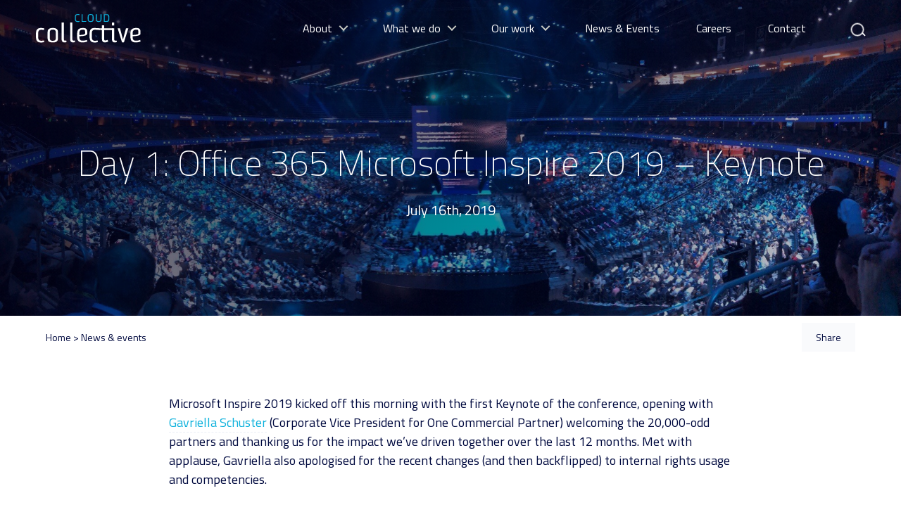

--- FILE ---
content_type: text/html; charset=UTF-8
request_url: https://www.cloudcollective.com.au/day-1-office-365-microsoft-inspire-2019-keynote/
body_size: 18545
content:

<!doctype html>
<html>
<head>
	<meta charset="utf-8" />
	<meta http-equiv="X-UA-Compatible" content="IE=edge" />
	<meta name="viewport" content="width=device-width, initial-scale=1, maximum-scale=1.0, user-scalable=no" />
	<link href="https://fonts.googleapis.com/css?family=Titillium+Web:200,400,400i,600,700" rel="stylesheet">
	<link rel="stylesheet" href="https://www.cloudcollective.com.au/wp-content/themes/cloudc/style.css?2021" />
	<link rel="shortcut icon" type="image/x-icon" href="https://www.cloudcollective.com.au/wp-content/themes/cloudc/favicon2.ico">
	<title>Day 1: Office 365 Microsoft Inspire 2019 - Keynote  - Cloud Collective</title>
<meta name='robots' content='max-image-preview:large' />
	<style>img:is([sizes="auto" i], [sizes^="auto," i]) { contain-intrinsic-size: 3000px 1500px }</style>
	<link rel="alternate" type="application/rss+xml" title="Cloud Collective &raquo; Feed" href="https://www.cloudcollective.com.au/feed/" />
<link rel="alternate" type="application/rss+xml" title="Cloud Collective &raquo; Comments Feed" href="https://www.cloudcollective.com.au/comments/feed/" />
<link rel="alternate" type="application/rss+xml" title="Cloud Collective &raquo; Day 1: Office 365 Microsoft Inspire 2019 &#8211; Keynote Comments Feed" href="https://www.cloudcollective.com.au/day-1-office-365-microsoft-inspire-2019-keynote/feed/" />
		<style>
			.lazyload,
			.lazyloading {
				max-width: 100%;
			}
		</style>
		<script type="text/javascript">
/* <![CDATA[ */
window._wpemojiSettings = {"baseUrl":"https:\/\/s.w.org\/images\/core\/emoji\/16.0.1\/72x72\/","ext":".png","svgUrl":"https:\/\/s.w.org\/images\/core\/emoji\/16.0.1\/svg\/","svgExt":".svg","source":{"concatemoji":"https:\/\/www.cloudcollective.com.au\/wp-includes\/js\/wp-emoji-release.min.js?ver=6.8.3"}};
/*! This file is auto-generated */
!function(s,n){var o,i,e;function c(e){try{var t={supportTests:e,timestamp:(new Date).valueOf()};sessionStorage.setItem(o,JSON.stringify(t))}catch(e){}}function p(e,t,n){e.clearRect(0,0,e.canvas.width,e.canvas.height),e.fillText(t,0,0);var t=new Uint32Array(e.getImageData(0,0,e.canvas.width,e.canvas.height).data),a=(e.clearRect(0,0,e.canvas.width,e.canvas.height),e.fillText(n,0,0),new Uint32Array(e.getImageData(0,0,e.canvas.width,e.canvas.height).data));return t.every(function(e,t){return e===a[t]})}function u(e,t){e.clearRect(0,0,e.canvas.width,e.canvas.height),e.fillText(t,0,0);for(var n=e.getImageData(16,16,1,1),a=0;a<n.data.length;a++)if(0!==n.data[a])return!1;return!0}function f(e,t,n,a){switch(t){case"flag":return n(e,"\ud83c\udff3\ufe0f\u200d\u26a7\ufe0f","\ud83c\udff3\ufe0f\u200b\u26a7\ufe0f")?!1:!n(e,"\ud83c\udde8\ud83c\uddf6","\ud83c\udde8\u200b\ud83c\uddf6")&&!n(e,"\ud83c\udff4\udb40\udc67\udb40\udc62\udb40\udc65\udb40\udc6e\udb40\udc67\udb40\udc7f","\ud83c\udff4\u200b\udb40\udc67\u200b\udb40\udc62\u200b\udb40\udc65\u200b\udb40\udc6e\u200b\udb40\udc67\u200b\udb40\udc7f");case"emoji":return!a(e,"\ud83e\udedf")}return!1}function g(e,t,n,a){var r="undefined"!=typeof WorkerGlobalScope&&self instanceof WorkerGlobalScope?new OffscreenCanvas(300,150):s.createElement("canvas"),o=r.getContext("2d",{willReadFrequently:!0}),i=(o.textBaseline="top",o.font="600 32px Arial",{});return e.forEach(function(e){i[e]=t(o,e,n,a)}),i}function t(e){var t=s.createElement("script");t.src=e,t.defer=!0,s.head.appendChild(t)}"undefined"!=typeof Promise&&(o="wpEmojiSettingsSupports",i=["flag","emoji"],n.supports={everything:!0,everythingExceptFlag:!0},e=new Promise(function(e){s.addEventListener("DOMContentLoaded",e,{once:!0})}),new Promise(function(t){var n=function(){try{var e=JSON.parse(sessionStorage.getItem(o));if("object"==typeof e&&"number"==typeof e.timestamp&&(new Date).valueOf()<e.timestamp+604800&&"object"==typeof e.supportTests)return e.supportTests}catch(e){}return null}();if(!n){if("undefined"!=typeof Worker&&"undefined"!=typeof OffscreenCanvas&&"undefined"!=typeof URL&&URL.createObjectURL&&"undefined"!=typeof Blob)try{var e="postMessage("+g.toString()+"("+[JSON.stringify(i),f.toString(),p.toString(),u.toString()].join(",")+"));",a=new Blob([e],{type:"text/javascript"}),r=new Worker(URL.createObjectURL(a),{name:"wpTestEmojiSupports"});return void(r.onmessage=function(e){c(n=e.data),r.terminate(),t(n)})}catch(e){}c(n=g(i,f,p,u))}t(n)}).then(function(e){for(var t in e)n.supports[t]=e[t],n.supports.everything=n.supports.everything&&n.supports[t],"flag"!==t&&(n.supports.everythingExceptFlag=n.supports.everythingExceptFlag&&n.supports[t]);n.supports.everythingExceptFlag=n.supports.everythingExceptFlag&&!n.supports.flag,n.DOMReady=!1,n.readyCallback=function(){n.DOMReady=!0}}).then(function(){return e}).then(function(){var e;n.supports.everything||(n.readyCallback(),(e=n.source||{}).concatemoji?t(e.concatemoji):e.wpemoji&&e.twemoji&&(t(e.twemoji),t(e.wpemoji)))}))}((window,document),window._wpemojiSettings);
/* ]]> */
</script>
<style id='wp-emoji-styles-inline-css' type='text/css'>

	img.wp-smiley, img.emoji {
		display: inline !important;
		border: none !important;
		box-shadow: none !important;
		height: 1em !important;
		width: 1em !important;
		margin: 0 0.07em !important;
		vertical-align: -0.1em !important;
		background: none !important;
		padding: 0 !important;
	}
</style>
<link rel='stylesheet' id='wp-block-library-css' href='https://www.cloudcollective.com.au/wp-includes/css/dist/block-library/style.min.css?ver=6.8.3' type='text/css' media='all' />
<style id='classic-theme-styles-inline-css' type='text/css'>
/*! This file is auto-generated */
.wp-block-button__link{color:#fff;background-color:#32373c;border-radius:9999px;box-shadow:none;text-decoration:none;padding:calc(.667em + 2px) calc(1.333em + 2px);font-size:1.125em}.wp-block-file__button{background:#32373c;color:#fff;text-decoration:none}
</style>
<link rel='stylesheet' id='activecampaign-form-block-css' href='https://www.cloudcollective.com.au/wp-content/plugins/activecampaign-subscription-forms/activecampaign-form-block/build/style-index.css?ver=1767671254' type='text/css' media='all' />
<style id='global-styles-inline-css' type='text/css'>
:root{--wp--preset--aspect-ratio--square: 1;--wp--preset--aspect-ratio--4-3: 4/3;--wp--preset--aspect-ratio--3-4: 3/4;--wp--preset--aspect-ratio--3-2: 3/2;--wp--preset--aspect-ratio--2-3: 2/3;--wp--preset--aspect-ratio--16-9: 16/9;--wp--preset--aspect-ratio--9-16: 9/16;--wp--preset--color--black: #000000;--wp--preset--color--cyan-bluish-gray: #abb8c3;--wp--preset--color--white: #ffffff;--wp--preset--color--pale-pink: #f78da7;--wp--preset--color--vivid-red: #cf2e2e;--wp--preset--color--luminous-vivid-orange: #ff6900;--wp--preset--color--luminous-vivid-amber: #fcb900;--wp--preset--color--light-green-cyan: #7bdcb5;--wp--preset--color--vivid-green-cyan: #00d084;--wp--preset--color--pale-cyan-blue: #8ed1fc;--wp--preset--color--vivid-cyan-blue: #0693e3;--wp--preset--color--vivid-purple: #9b51e0;--wp--preset--gradient--vivid-cyan-blue-to-vivid-purple: linear-gradient(135deg,rgba(6,147,227,1) 0%,rgb(155,81,224) 100%);--wp--preset--gradient--light-green-cyan-to-vivid-green-cyan: linear-gradient(135deg,rgb(122,220,180) 0%,rgb(0,208,130) 100%);--wp--preset--gradient--luminous-vivid-amber-to-luminous-vivid-orange: linear-gradient(135deg,rgba(252,185,0,1) 0%,rgba(255,105,0,1) 100%);--wp--preset--gradient--luminous-vivid-orange-to-vivid-red: linear-gradient(135deg,rgba(255,105,0,1) 0%,rgb(207,46,46) 100%);--wp--preset--gradient--very-light-gray-to-cyan-bluish-gray: linear-gradient(135deg,rgb(238,238,238) 0%,rgb(169,184,195) 100%);--wp--preset--gradient--cool-to-warm-spectrum: linear-gradient(135deg,rgb(74,234,220) 0%,rgb(151,120,209) 20%,rgb(207,42,186) 40%,rgb(238,44,130) 60%,rgb(251,105,98) 80%,rgb(254,248,76) 100%);--wp--preset--gradient--blush-light-purple: linear-gradient(135deg,rgb(255,206,236) 0%,rgb(152,150,240) 100%);--wp--preset--gradient--blush-bordeaux: linear-gradient(135deg,rgb(254,205,165) 0%,rgb(254,45,45) 50%,rgb(107,0,62) 100%);--wp--preset--gradient--luminous-dusk: linear-gradient(135deg,rgb(255,203,112) 0%,rgb(199,81,192) 50%,rgb(65,88,208) 100%);--wp--preset--gradient--pale-ocean: linear-gradient(135deg,rgb(255,245,203) 0%,rgb(182,227,212) 50%,rgb(51,167,181) 100%);--wp--preset--gradient--electric-grass: linear-gradient(135deg,rgb(202,248,128) 0%,rgb(113,206,126) 100%);--wp--preset--gradient--midnight: linear-gradient(135deg,rgb(2,3,129) 0%,rgb(40,116,252) 100%);--wp--preset--font-size--small: 13px;--wp--preset--font-size--medium: 20px;--wp--preset--font-size--large: 36px;--wp--preset--font-size--x-large: 42px;--wp--preset--spacing--20: 0.44rem;--wp--preset--spacing--30: 0.67rem;--wp--preset--spacing--40: 1rem;--wp--preset--spacing--50: 1.5rem;--wp--preset--spacing--60: 2.25rem;--wp--preset--spacing--70: 3.38rem;--wp--preset--spacing--80: 5.06rem;--wp--preset--shadow--natural: 6px 6px 9px rgba(0, 0, 0, 0.2);--wp--preset--shadow--deep: 12px 12px 50px rgba(0, 0, 0, 0.4);--wp--preset--shadow--sharp: 6px 6px 0px rgba(0, 0, 0, 0.2);--wp--preset--shadow--outlined: 6px 6px 0px -3px rgba(255, 255, 255, 1), 6px 6px rgba(0, 0, 0, 1);--wp--preset--shadow--crisp: 6px 6px 0px rgba(0, 0, 0, 1);}:where(.is-layout-flex){gap: 0.5em;}:where(.is-layout-grid){gap: 0.5em;}body .is-layout-flex{display: flex;}.is-layout-flex{flex-wrap: wrap;align-items: center;}.is-layout-flex > :is(*, div){margin: 0;}body .is-layout-grid{display: grid;}.is-layout-grid > :is(*, div){margin: 0;}:where(.wp-block-columns.is-layout-flex){gap: 2em;}:where(.wp-block-columns.is-layout-grid){gap: 2em;}:where(.wp-block-post-template.is-layout-flex){gap: 1.25em;}:where(.wp-block-post-template.is-layout-grid){gap: 1.25em;}.has-black-color{color: var(--wp--preset--color--black) !important;}.has-cyan-bluish-gray-color{color: var(--wp--preset--color--cyan-bluish-gray) !important;}.has-white-color{color: var(--wp--preset--color--white) !important;}.has-pale-pink-color{color: var(--wp--preset--color--pale-pink) !important;}.has-vivid-red-color{color: var(--wp--preset--color--vivid-red) !important;}.has-luminous-vivid-orange-color{color: var(--wp--preset--color--luminous-vivid-orange) !important;}.has-luminous-vivid-amber-color{color: var(--wp--preset--color--luminous-vivid-amber) !important;}.has-light-green-cyan-color{color: var(--wp--preset--color--light-green-cyan) !important;}.has-vivid-green-cyan-color{color: var(--wp--preset--color--vivid-green-cyan) !important;}.has-pale-cyan-blue-color{color: var(--wp--preset--color--pale-cyan-blue) !important;}.has-vivid-cyan-blue-color{color: var(--wp--preset--color--vivid-cyan-blue) !important;}.has-vivid-purple-color{color: var(--wp--preset--color--vivid-purple) !important;}.has-black-background-color{background-color: var(--wp--preset--color--black) !important;}.has-cyan-bluish-gray-background-color{background-color: var(--wp--preset--color--cyan-bluish-gray) !important;}.has-white-background-color{background-color: var(--wp--preset--color--white) !important;}.has-pale-pink-background-color{background-color: var(--wp--preset--color--pale-pink) !important;}.has-vivid-red-background-color{background-color: var(--wp--preset--color--vivid-red) !important;}.has-luminous-vivid-orange-background-color{background-color: var(--wp--preset--color--luminous-vivid-orange) !important;}.has-luminous-vivid-amber-background-color{background-color: var(--wp--preset--color--luminous-vivid-amber) !important;}.has-light-green-cyan-background-color{background-color: var(--wp--preset--color--light-green-cyan) !important;}.has-vivid-green-cyan-background-color{background-color: var(--wp--preset--color--vivid-green-cyan) !important;}.has-pale-cyan-blue-background-color{background-color: var(--wp--preset--color--pale-cyan-blue) !important;}.has-vivid-cyan-blue-background-color{background-color: var(--wp--preset--color--vivid-cyan-blue) !important;}.has-vivid-purple-background-color{background-color: var(--wp--preset--color--vivid-purple) !important;}.has-black-border-color{border-color: var(--wp--preset--color--black) !important;}.has-cyan-bluish-gray-border-color{border-color: var(--wp--preset--color--cyan-bluish-gray) !important;}.has-white-border-color{border-color: var(--wp--preset--color--white) !important;}.has-pale-pink-border-color{border-color: var(--wp--preset--color--pale-pink) !important;}.has-vivid-red-border-color{border-color: var(--wp--preset--color--vivid-red) !important;}.has-luminous-vivid-orange-border-color{border-color: var(--wp--preset--color--luminous-vivid-orange) !important;}.has-luminous-vivid-amber-border-color{border-color: var(--wp--preset--color--luminous-vivid-amber) !important;}.has-light-green-cyan-border-color{border-color: var(--wp--preset--color--light-green-cyan) !important;}.has-vivid-green-cyan-border-color{border-color: var(--wp--preset--color--vivid-green-cyan) !important;}.has-pale-cyan-blue-border-color{border-color: var(--wp--preset--color--pale-cyan-blue) !important;}.has-vivid-cyan-blue-border-color{border-color: var(--wp--preset--color--vivid-cyan-blue) !important;}.has-vivid-purple-border-color{border-color: var(--wp--preset--color--vivid-purple) !important;}.has-vivid-cyan-blue-to-vivid-purple-gradient-background{background: var(--wp--preset--gradient--vivid-cyan-blue-to-vivid-purple) !important;}.has-light-green-cyan-to-vivid-green-cyan-gradient-background{background: var(--wp--preset--gradient--light-green-cyan-to-vivid-green-cyan) !important;}.has-luminous-vivid-amber-to-luminous-vivid-orange-gradient-background{background: var(--wp--preset--gradient--luminous-vivid-amber-to-luminous-vivid-orange) !important;}.has-luminous-vivid-orange-to-vivid-red-gradient-background{background: var(--wp--preset--gradient--luminous-vivid-orange-to-vivid-red) !important;}.has-very-light-gray-to-cyan-bluish-gray-gradient-background{background: var(--wp--preset--gradient--very-light-gray-to-cyan-bluish-gray) !important;}.has-cool-to-warm-spectrum-gradient-background{background: var(--wp--preset--gradient--cool-to-warm-spectrum) !important;}.has-blush-light-purple-gradient-background{background: var(--wp--preset--gradient--blush-light-purple) !important;}.has-blush-bordeaux-gradient-background{background: var(--wp--preset--gradient--blush-bordeaux) !important;}.has-luminous-dusk-gradient-background{background: var(--wp--preset--gradient--luminous-dusk) !important;}.has-pale-ocean-gradient-background{background: var(--wp--preset--gradient--pale-ocean) !important;}.has-electric-grass-gradient-background{background: var(--wp--preset--gradient--electric-grass) !important;}.has-midnight-gradient-background{background: var(--wp--preset--gradient--midnight) !important;}.has-small-font-size{font-size: var(--wp--preset--font-size--small) !important;}.has-medium-font-size{font-size: var(--wp--preset--font-size--medium) !important;}.has-large-font-size{font-size: var(--wp--preset--font-size--large) !important;}.has-x-large-font-size{font-size: var(--wp--preset--font-size--x-large) !important;}
:where(.wp-block-post-template.is-layout-flex){gap: 1.25em;}:where(.wp-block-post-template.is-layout-grid){gap: 1.25em;}
:where(.wp-block-columns.is-layout-flex){gap: 2em;}:where(.wp-block-columns.is-layout-grid){gap: 2em;}
:root :where(.wp-block-pullquote){font-size: 1.5em;line-height: 1.6;}
</style>
<link rel='stylesheet' id='wpsm_ac-font-awesome-front-css' href='https://www.cloudcollective.com.au/wp-content/plugins/responsive-accordion-and-collapse/css/font-awesome/css/font-awesome.min.css?ver=6.8.3' type='text/css' media='all' />
<link rel='stylesheet' id='wpsm_ac_bootstrap-front-css' href='https://www.cloudcollective.com.au/wp-content/plugins/responsive-accordion-and-collapse/css/bootstrap-front.css?ver=6.8.3' type='text/css' media='all' />
<link rel='stylesheet' id='wp-video-popup-css' href='https://www.cloudcollective.com.au/wp-content/plugins/responsive-youtube-vimeo-popup/assets/css/wp-video-popup.css?ver=2.10.2' type='text/css' media='all' />
<script type="text/javascript" src="https://www.cloudcollective.com.au/wp-includes/js/jquery/jquery.min.js?ver=3.7.1" id="jquery-core-js"></script>
<script type="text/javascript" src="https://www.cloudcollective.com.au/wp-includes/js/jquery/jquery-migrate.min.js?ver=3.4.1" id="jquery-migrate-js"></script>
<link rel="https://api.w.org/" href="https://www.cloudcollective.com.au/wp-json/" /><link rel="alternate" title="JSON" type="application/json" href="https://www.cloudcollective.com.au/wp-json/wp/v2/posts/7617" /><link rel="EditURI" type="application/rsd+xml" title="RSD" href="https://www.cloudcollective.com.au/xmlrpc.php?rsd" />
<meta name="generator" content="WordPress 6.8.3" />
<link rel='shortlink' href='https://www.cloudcollective.com.au/?p=7617' />
<link rel="alternate" title="oEmbed (JSON)" type="application/json+oembed" href="https://www.cloudcollective.com.au/wp-json/oembed/1.0/embed?url=https%3A%2F%2Fwww.cloudcollective.com.au%2Fday-1-office-365-microsoft-inspire-2019-keynote%2F" />
<link rel="alternate" title="oEmbed (XML)" type="text/xml+oembed" href="https://www.cloudcollective.com.au/wp-json/oembed/1.0/embed?url=https%3A%2F%2Fwww.cloudcollective.com.au%2Fday-1-office-365-microsoft-inspire-2019-keynote%2F&#038;format=xml" />
<script>readMoreArgs = []</script><script type="text/javascript">
				EXPM_VERSION=3.489;EXPM_AJAX_URL='https://www.cloudcollective.com.au/wp-admin/admin-ajax.php';
			function yrmAddEvent(element, eventName, fn) {
				if (element.addEventListener)
					element.addEventListener(eventName, fn, false);
				else if (element.attachEvent)
					element.attachEvent('on' + eventName, fn);
			}
			</script><!-- Google tag (gtag.js) -->
<script async src="https://www.googletagmanager.com/gtag/js?id=G-WR7JWRZ2WE"></script>
<script>
  window.dataLayer = window.dataLayer || [];
  function gtag(){dataLayer.push(arguments);}
  gtag('js', new Date());

  gtag('config', 'G-WR7JWRZ2WE');
</script>
<!-- Google Tag Manager -->
<script>(function(w,d,s,l,i){w[l]=w[l]||[];w[l].push({'gtm.start':
new Date().getTime(),event:'gtm.js'});var f=d.getElementsByTagName(s)[0],
j=d.createElement(s),dl=l!='dataLayer'?'&l='+l:'';j.async=true;j.src=
'https://www.googletagmanager.com/gtm.js?id='+i+dl;f.parentNode.insertBefore(j,f);
})(window,document,'script','dataLayer','GTM-TXNVMF9');</script>
<!-- End Google Tag Manager -->
<script async src="https://js.convertflow.co/production/websites/2313.js"></script>

<script type="text/javascript">
_linkedin_partner_id = "539450";
window._linkedin_data_partner_ids = window._linkedin_data_partner_ids || [];
window._linkedin_data_partner_ids.push(_linkedin_partner_id);
</script><script type="text/javascript">
(function(){var s = document.getElementsByTagName("script")[0];
var b = document.createElement("script");
b.type = "text/javascript";b.async = true;
b.src = "https://snap.licdn.com/li.lms-analytics/insight.min.js";
s.parentNode.insertBefore(b, s);})();
</script>
<noscript>
<img height="1" width="1" style="display:none;" alt="" src="https://px.ads.linkedin.com/collect/?pid=539450&fmt=gif" />
</noscript>
<style>.page.page-child.parent-pageid-12241 .entry-content {padding: 0;}.double {display: none;} </style>


		<script>
		(function(h,o,t,j,a,r){
			h.hj=h.hj||function(){(h.hj.q=h.hj.q||[]).push(arguments)};
			h._hjSettings={hjid:2223223,hjsv:5};
			a=o.getElementsByTagName('head')[0];
			r=o.createElement('script');r.async=1;
			r.src=t+h._hjSettings.hjid+j+h._hjSettings.hjsv;
			a.appendChild(r);
		})(window,document,'//static.hotjar.com/c/hotjar-','.js?sv=');
		</script>
				<script>
			document.documentElement.className = document.documentElement.className.replace('no-js', 'js');
		</script>
				<style>
			.no-js img.lazyload {
				display: none;
			}

			figure.wp-block-image img.lazyloading {
				min-width: 150px;
			}

			.lazyload,
			.lazyloading {
				--smush-placeholder-width: 100px;
				--smush-placeholder-aspect-ratio: 1/1;
				width: var(--smush-image-width, var(--smush-placeholder-width)) !important;
				aspect-ratio: var(--smush-image-aspect-ratio, var(--smush-placeholder-aspect-ratio)) !important;
			}

						.lazyload, .lazyloading {
				opacity: 0;
			}

			.lazyloaded {
				opacity: 1;
				transition: opacity 400ms;
				transition-delay: 0ms;
			}

					</style>
			<style>
	.search-highlight { background-color:pink; }
	</style>
	<style type="text/css" id="tve_global_variables">:root{--tcb-background-author-image:url(https://secure.gravatar.com/avatar/a0c05d9bab24db33fae45c03f305967b7a56fcfad3136d06fe4eef83f8fb85b0?s=256&d=mm&r=g);--tcb-background-user-image:url();--tcb-background-featured-image-thumbnail:url(https://www.cloudcollective.com.au/wp-content/uploads/2019/07/inspire-keynote-1200x587.jpg);}</style><!-- SEO meta tags powered by SmartCrawl https://wpmudev.com/project/smartcrawl-wordpress-seo/ -->
<link rel="canonical" href="https://www.cloudcollective.com.au/day-1-office-365-microsoft-inspire-2019-keynote/" />
<meta name="description" content="Cloud Collective attended the first day of the Office 365 Microsoft inspire conference in Las Vegas. Read Max McNamara&#039;s account of the keynote." />
<script type="application/ld+json">{"@context":"https:\/\/schema.org","@graph":[{"@type":"Organization","@id":"https:\/\/www.cloudcollective.com.au\/#schema-publishing-organization","url":"https:\/\/www.cloudcollective.com.au","name":"Cloud Collective"},{"@type":"WebSite","@id":"https:\/\/www.cloudcollective.com.au\/#schema-website","url":"https:\/\/www.cloudcollective.com.au","name":"Cloud Collective","encoding":"UTF-8","potentialAction":{"@type":"SearchAction","target":"https:\/\/www.cloudcollective.com.au\/search\/{search_term_string}\/","query-input":"required name=search_term_string"}},{"@type":"BreadcrumbList","@id":"https:\/\/www.cloudcollective.com.au\/day-1-office-365-microsoft-inspire-2019-keynote?page&name=day-1-office-365-microsoft-inspire-2019-keynote\/#breadcrumb","itemListElement":[{"@type":"ListItem","position":1,"name":"Home","item":"https:\/\/www.cloudcollective.com.au"},{"@type":"ListItem","position":2,"name":"News","item":"https:\/\/www.cloudcollective.com.au\/category\/news\/"},{"@type":"ListItem","position":3,"name":"Day 1: Office 365 Microsoft Inspire 2019 &#8211; Keynote"}]},{"@type":"Person","@id":"https:\/\/www.cloudcollective.com.au\/author\/ccflemington\/#schema-author","name":"Cloud Collective","url":"https:\/\/www.cloudcollective.com.au\/author\/ccflemington\/"},{"@type":"WebPage","@id":"https:\/\/www.cloudcollective.com.au\/day-1-office-365-microsoft-inspire-2019-keynote\/#schema-webpage","isPartOf":{"@id":"https:\/\/www.cloudcollective.com.au\/#schema-website"},"publisher":{"@id":"https:\/\/www.cloudcollective.com.au\/#schema-publishing-organization"},"url":"https:\/\/www.cloudcollective.com.au\/day-1-office-365-microsoft-inspire-2019-keynote\/"},{"@type":"Article","mainEntityOfPage":{"@id":"https:\/\/www.cloudcollective.com.au\/day-1-office-365-microsoft-inspire-2019-keynote\/#schema-webpage"},"author":{"@id":"https:\/\/www.cloudcollective.com.au\/author\/ccflemington\/#schema-author"},"publisher":{"@id":"https:\/\/www.cloudcollective.com.au\/#schema-publishing-organization"},"dateModified":"2019-07-22T10:24:27","datePublished":"2019-07-16T14:38:58","headline":"Day 1: Office 365 Microsoft Inspire 2019 - Keynote  - Cloud Collective","description":"Cloud Collective attended the first day of the Office 365 Microsoft inspire conference in Las Vegas. Read Max McNamara's account of the keynote.","name":"Day 1: Office 365 Microsoft Inspire 2019 &#8211; Keynote","image":{"@type":"ImageObject","@id":"https:\/\/www.cloudcollective.com.au\/day-1-office-365-microsoft-inspire-2019-keynote\/#schema-article-image","url":"https:\/\/www.cloudcollective.com.au\/wp-content\/uploads\/2019\/07\/inspire-keynote.jpg","height":979,"width":2000},"thumbnailUrl":"https:\/\/www.cloudcollective.com.au\/wp-content\/uploads\/2019\/07\/inspire-keynote.jpg"}]}</script>
<meta property="og:type" content="article" />
<meta property="og:url" content="https://www.cloudcollective.com.au/day-1-office-365-microsoft-inspire-2019-keynote/" />
<meta property="og:title" content="Day 1: Office 365 Microsoft Inspire 2019 - Keynote - Cloud Collective" />
<meta property="og:description" content="Cloud Collective attended the first day of the Office 365 Microsoft inspire conference in Las Vegas. Read Max McNamara&#039;s account of the keynote." />
<meta property="og:image" content="https://www.cloudcollective.com.au/wp-content/uploads/2019/07/inspire-keynote.jpg" />
<meta property="og:image:width" content="2000" />
<meta property="og:image:height" content="979" />
<meta property="article:published_time" content="2019-07-16T14:38:58" />
<meta property="article:author" content="Cloud Collective" />
<meta name="twitter:card" content="summary" />
<meta name="twitter:title" content="Day 1: Office 365 Microsoft Inspire 2019 - Keynote - Cloud Collective" />
<meta name="twitter:description" content="Cloud Collective attended the first day of the Office 365 Microsoft inspire conference in Las Vegas. Read Max McNamara&#039;s account of the keynote." />
<meta name="twitter:image" content="https://www.cloudcollective.com.au/wp-content/uploads/2019/07/inspire-keynote.jpg" />
<!-- /SEO -->
<style type="text/css">.saboxplugin-wrap{-webkit-box-sizing:border-box;-moz-box-sizing:border-box;-ms-box-sizing:border-box;box-sizing:border-box;border:1px solid #eee;width:100%;clear:both;display:block;overflow:hidden;word-wrap:break-word;position:relative}.saboxplugin-wrap .saboxplugin-gravatar{float:left;padding:0 20px 20px 20px}.saboxplugin-wrap .saboxplugin-gravatar img{max-width:100px;height:auto;border-radius:0;}.saboxplugin-wrap .saboxplugin-authorname{font-size:18px;line-height:1;margin:20px 0 0 20px;display:block}.saboxplugin-wrap .saboxplugin-authorname a{text-decoration:none}.saboxplugin-wrap .saboxplugin-authorname a:focus{outline:0}.saboxplugin-wrap .saboxplugin-desc{display:block;margin:5px 20px}.saboxplugin-wrap .saboxplugin-desc a{text-decoration:underline}.saboxplugin-wrap .saboxplugin-desc p{margin:5px 0 12px}.saboxplugin-wrap .saboxplugin-web{margin:0 20px 15px;text-align:left}.saboxplugin-wrap .sab-web-position{text-align:right}.saboxplugin-wrap .saboxplugin-web a{color:#ccc;text-decoration:none}.saboxplugin-wrap .saboxplugin-socials{position:relative;display:block;background:#fcfcfc;padding:5px;border-top:1px solid #eee}.saboxplugin-wrap .saboxplugin-socials a svg{width:20px;height:20px}.saboxplugin-wrap .saboxplugin-socials a svg .st2{fill:#fff; transform-origin:center center;}.saboxplugin-wrap .saboxplugin-socials a svg .st1{fill:rgba(0,0,0,.3)}.saboxplugin-wrap .saboxplugin-socials a:hover{opacity:.8;-webkit-transition:opacity .4s;-moz-transition:opacity .4s;-o-transition:opacity .4s;transition:opacity .4s;box-shadow:none!important;-webkit-box-shadow:none!important}.saboxplugin-wrap .saboxplugin-socials .saboxplugin-icon-color{box-shadow:none;padding:0;border:0;-webkit-transition:opacity .4s;-moz-transition:opacity .4s;-o-transition:opacity .4s;transition:opacity .4s;display:inline-block;color:#fff;font-size:0;text-decoration:inherit;margin:5px;-webkit-border-radius:0;-moz-border-radius:0;-ms-border-radius:0;-o-border-radius:0;border-radius:0;overflow:hidden}.saboxplugin-wrap .saboxplugin-socials .saboxplugin-icon-grey{text-decoration:inherit;box-shadow:none;position:relative;display:-moz-inline-stack;display:inline-block;vertical-align:middle;zoom:1;margin:10px 5px;color:#444;fill:#444}.clearfix:after,.clearfix:before{content:' ';display:table;line-height:0;clear:both}.ie7 .clearfix{zoom:1}.saboxplugin-socials.sabox-colored .saboxplugin-icon-color .sab-twitch{border-color:#38245c}.saboxplugin-socials.sabox-colored .saboxplugin-icon-color .sab-behance{border-color:#003eb0}.saboxplugin-socials.sabox-colored .saboxplugin-icon-color .sab-deviantart{border-color:#036824}.saboxplugin-socials.sabox-colored .saboxplugin-icon-color .sab-digg{border-color:#00327c}.saboxplugin-socials.sabox-colored .saboxplugin-icon-color .sab-dribbble{border-color:#ba1655}.saboxplugin-socials.sabox-colored .saboxplugin-icon-color .sab-facebook{border-color:#1e2e4f}.saboxplugin-socials.sabox-colored .saboxplugin-icon-color .sab-flickr{border-color:#003576}.saboxplugin-socials.sabox-colored .saboxplugin-icon-color .sab-github{border-color:#264874}.saboxplugin-socials.sabox-colored .saboxplugin-icon-color .sab-google{border-color:#0b51c5}.saboxplugin-socials.sabox-colored .saboxplugin-icon-color .sab-html5{border-color:#902e13}.saboxplugin-socials.sabox-colored .saboxplugin-icon-color .sab-instagram{border-color:#1630aa}.saboxplugin-socials.sabox-colored .saboxplugin-icon-color .sab-linkedin{border-color:#00344f}.saboxplugin-socials.sabox-colored .saboxplugin-icon-color .sab-pinterest{border-color:#5b040e}.saboxplugin-socials.sabox-colored .saboxplugin-icon-color .sab-reddit{border-color:#992900}.saboxplugin-socials.sabox-colored .saboxplugin-icon-color .sab-rss{border-color:#a43b0a}.saboxplugin-socials.sabox-colored .saboxplugin-icon-color .sab-sharethis{border-color:#5d8420}.saboxplugin-socials.sabox-colored .saboxplugin-icon-color .sab-soundcloud{border-color:#995200}.saboxplugin-socials.sabox-colored .saboxplugin-icon-color .sab-spotify{border-color:#0f612c}.saboxplugin-socials.sabox-colored .saboxplugin-icon-color .sab-stackoverflow{border-color:#a95009}.saboxplugin-socials.sabox-colored .saboxplugin-icon-color .sab-steam{border-color:#006388}.saboxplugin-socials.sabox-colored .saboxplugin-icon-color .sab-user_email{border-color:#b84e05}.saboxplugin-socials.sabox-colored .saboxplugin-icon-color .sab-tumblr{border-color:#10151b}.saboxplugin-socials.sabox-colored .saboxplugin-icon-color .sab-twitter{border-color:#0967a0}.saboxplugin-socials.sabox-colored .saboxplugin-icon-color .sab-vimeo{border-color:#0d7091}.saboxplugin-socials.sabox-colored .saboxplugin-icon-color .sab-windows{border-color:#003f71}.saboxplugin-socials.sabox-colored .saboxplugin-icon-color .sab-whatsapp{border-color:#003f71}.saboxplugin-socials.sabox-colored .saboxplugin-icon-color .sab-wordpress{border-color:#0f3647}.saboxplugin-socials.sabox-colored .saboxplugin-icon-color .sab-yahoo{border-color:#14002d}.saboxplugin-socials.sabox-colored .saboxplugin-icon-color .sab-youtube{border-color:#900}.saboxplugin-socials.sabox-colored .saboxplugin-icon-color .sab-xing{border-color:#000202}.saboxplugin-socials.sabox-colored .saboxplugin-icon-color .sab-mixcloud{border-color:#2475a0}.saboxplugin-socials.sabox-colored .saboxplugin-icon-color .sab-vk{border-color:#243549}.saboxplugin-socials.sabox-colored .saboxplugin-icon-color .sab-medium{border-color:#00452c}.saboxplugin-socials.sabox-colored .saboxplugin-icon-color .sab-quora{border-color:#420e00}.saboxplugin-socials.sabox-colored .saboxplugin-icon-color .sab-meetup{border-color:#9b181c}.saboxplugin-socials.sabox-colored .saboxplugin-icon-color .sab-goodreads{border-color:#000}.saboxplugin-socials.sabox-colored .saboxplugin-icon-color .sab-snapchat{border-color:#999700}.saboxplugin-socials.sabox-colored .saboxplugin-icon-color .sab-500px{border-color:#00557f}.saboxplugin-socials.sabox-colored .saboxplugin-icon-color .sab-mastodont{border-color:#185886}.sabox-plus-item{margin-bottom:20px}@media screen and (max-width:480px){.saboxplugin-wrap{text-align:center}.saboxplugin-wrap .saboxplugin-gravatar{float:none;padding:20px 0;text-align:center;margin:0 auto;display:block}.saboxplugin-wrap .saboxplugin-gravatar img{float:none;display:inline-block;display:-moz-inline-stack;vertical-align:middle;zoom:1}.saboxplugin-wrap .saboxplugin-desc{margin:0 10px 20px;text-align:center}.saboxplugin-wrap .saboxplugin-authorname{text-align:center;margin:10px 0 20px}}body .saboxplugin-authorname a,body .saboxplugin-authorname a:hover{box-shadow:none;-webkit-box-shadow:none}a.sab-profile-edit{font-size:16px!important;line-height:1!important}.sab-edit-settings a,a.sab-profile-edit{color:#0073aa!important;box-shadow:none!important;-webkit-box-shadow:none!important}.sab-edit-settings{margin-right:15px;position:absolute;right:0;z-index:2;bottom:10px;line-height:20px}.sab-edit-settings i{margin-left:5px}.saboxplugin-socials{line-height:1!important}.rtl .saboxplugin-wrap .saboxplugin-gravatar{float:right}.rtl .saboxplugin-wrap .saboxplugin-authorname{display:flex;align-items:center}.rtl .saboxplugin-wrap .saboxplugin-authorname .sab-profile-edit{margin-right:10px}.rtl .sab-edit-settings{right:auto;left:0}img.sab-custom-avatar{max-width:75px;}.saboxplugin-wrap {margin-top:0px; margin-bottom:0px; padding: 0px 0px }.saboxplugin-wrap .saboxplugin-authorname {font-size:18px; line-height:25px;}.saboxplugin-wrap .saboxplugin-desc p, .saboxplugin-wrap .saboxplugin-desc {font-size:14px !important; line-height:21px !important;}.saboxplugin-wrap .saboxplugin-web {font-size:14px;}.saboxplugin-wrap .saboxplugin-socials a svg {width:18px;height:18px;}</style><style type="text/css" id="thrive-default-styles"></style><link rel="icon" href="https://www.cloudcollective.com.au/wp-content/uploads/2020/11/cropped-cc-favicon-32x32.jpg" sizes="32x32" />
<link rel="icon" href="https://www.cloudcollective.com.au/wp-content/uploads/2020/11/cropped-cc-favicon-192x192.jpg" sizes="192x192" />
<link rel="apple-touch-icon" href="https://www.cloudcollective.com.au/wp-content/uploads/2020/11/cropped-cc-favicon-180x180.jpg" />
<meta name="msapplication-TileImage" content="https://www.cloudcollective.com.au/wp-content/uploads/2020/11/cropped-cc-favicon-270x270.jpg" />
		<style type="text/css" id="wp-custom-css">
			 
.hm-hero-row h2 {
    font-size: 60px;
    margin-bottom: 30px;
    max-width: 100%;
    margin-left: auto;
    margin-right: auto;
    font-weight: 200;
        letter-spacing: -0.3px;
    line-height: 1.2;
}

.hm-hero-row h2 span {
color: #0cb1dc
}
body.page-id-2301 section.home-abt-row div.inview a ul, body.page-id-2301 section.home-abt-row div.inview div.bar {
display: none;}
body.page-id-2301 section.home-abt-row div.inview blockquote {
display: none;}

body.page-id-2301 section.home-abt-row .col {width: 100%;}
body.page-id-2301 section.home-abt-row .col:first-child {
    padding-right: 0px !important;
}

   /* Home Specialisations Dec 2023*/
       table.spec {
            width: 100%;
            border-collapse: collapse;
        }
       td.spec {
            border: 1px none #ebebeb;
            padding: 25px;
            text-align: center;
				  width: 33%;
        }

        @media (max-width: 900px) {
            td.spec {
                display: block;
                width: 100%;
            }
        }		</style>
			<!--[if lt IE 9]>
		<script src="https://www.cloudcollective.com.au/wp-content/themes/cloudc/js/html5shiv.js"></script>
		<script src="https://www.cloudcollective.com.au/wp-content/themes/cloudc/js/respond.min.js"></script>
	<![endif]-->

	<script>
	  (function(i,s,o,g,r,a,m){i['GoogleAnalyticsObject']=r;i[r]=i[r]||function(){
	  (i[r].q=i[r].q||[]).push(arguments)},i[r].l=1*new Date();a=s.createElement(o),
	  m=s.getElementsByTagName(o)[0];a.async=1;a.src=g;m.parentNode.insertBefore(a,m)
	  })(window,document,'script','https://www.google-analytics.com/analytics.js','ga');

	  ga('create', 'UA-84471418-1', 'auto');
	  ga('send', 'pageview');
	</script>

</head>

<body class="wp-singular post-template-default single single-post postid-7617 single-format-standard wp-theme-cloudc post-day-1-office-365-microsoft-inspire-2019-keynote news">
	
<div id="preloader">
	<div id="status">&nbsp;</div>
</div>

<!-- site content begin -->


<!-- <div class="search-overlay">
	<div class="container">
		<div class="rowBounds">
			<div class="search-box"><form role="search" method="get" class="search-form" action="https://www.cloudcollective.com.au/">
				<label>
					<span class="screen-reader-text">Search for:</span>
					<input type="search" class="search-field" placeholder="Search &hellip;" value="" name="s" />
				</label>
				<input type="submit" class="search-submit" value="Search" />
			</form><a href="#" class="close">Close</a></div>
		</div>
	</div>
</div> -->

<div class="shift">

	<header class="cd-main-header">
		<a class="cd-logo" href="https://www.cloudcollective.com.au"><img data-src="https://www.cloudcollective.com.au/wp-content/themes/cloudc/images/cc-logo-white.svg" width="210" height="55" alt="Cloud Collective" src="[data-uri]" class="lazyload" style="--smush-placeholder-width: 210px; --smush-placeholder-aspect-ratio: 210/55;" /></a>
		

		<ul class="cd-header-buttons">
			<li><a class="cd-search-trigger" href="#cd-search">Search<span></span></a></li>
			<li><a class="cd-nav-trigger" href="#cd-primary-nav">Menu<span></span></a></li>
		</ul> <!-- cd-header-buttons -->
	</header>

	<main class="cd-main-content">
		<div class="cd-overlay"></div>



	 		<div class="heroImg lazyload" style="background-image:inherit;" data-bg-image="url(&#039;https://www.cloudcollective.com.au/wp-content/uploads/2019/07/inspire-keynote.jpg&#039;)">
			<div class="row ccSecondRow">
				<div class="rowBounds ww">
					<div class="max-width" ><h1 class="entry-title">Day 1: Office 365 Microsoft Inspire 2019 &#8211; Keynote</h1><p>July 16th, 2019</p></div>
				</div>
			</div>
		</div>

		<div class="breadcrumbs-row">
			<div class="row-bounds">
				<div class="breadcrumbs" typeof="BreadcrumbList" vocab="https://schema.org/">
					<span property="itemListElement" typeof="ListItem"><a property="item" typeof="WebPage" title="Go to Cloud Collective." href="http://www.cloudcollective.com.au" class="home"><span property="name">Home</span></a><meta property="position" content="1"></span> &gt; <span property="itemListElement" typeof="ListItem"><a property="item" typeof="WebPage" title="Go to News &amp; events." href="http://www.cloudcollective.com.au/news-events/" class="post post-page current-item"><span property="name">News &amp; events</span></a><meta property="position" content="2"></span>
				</div>
				<a class="addthis_button_compact share-button"><span>Share</span></a>
			</div>
		</div>
 		

 		
	 
	 	

 		


	
   


<article id="post-7617" class="post-7617 post type-post status-publish format-standard has-post-thumbnail hentry category-news tag-las-vegas tag-msinspire2019">

	<div class="entry-content">
		
<p>Microsoft Inspire 2019 kicked off this morning with the first Keynote of the conference, opening with <a href="https://www.linkedin.com/in/gavriella-schuster/">Gavriella Schuster</a> (Corporate Vice President for One Commercial Partner) welcoming the 20,000-odd partners and thanking us for the impact we’ve driven together over the last 12 months. Met with applause, Gavriella also apologised for the recent changes (and then backflipped) to internal rights usage and competencies. </p>



<p>This year at Inspire, <a href="https://www.linkedin.com/in/simonsinek/">Simon Sinek</a> is a guest speaker. I’m a Simon fanboy and it was great to hear him speak, albeit briefly, this morning. He spoke with Gavriella about creating an environment to allow people to perform at their natural best. With such a shortage of IT skills worldwide (something that we feel in the Cloud Collective also), Simon challenged leaders to take the risk to trust. Trust builds an environment for people to be at their best and one of the best ways to do this is to ask for help; show people that you don’t know everything, ultimately being vulnerable. </p>



<p>Simon’s speaking later today in another session, I can guarantee
you, I’ll be there!</p>



<p><a href="https://www.linkedin.com/in/judsonalthoff/">Judson Althoff</a> (Executive Vice President of Worldwide Commercial Business) took to the stage and what stuck with me were his comments about the recent Bloomberg piece that was written about Microsoft, where amongst other things, Microsoft’s investments in R&amp;D were highlighted. However, more relevant to me were Judson’s comments pointing out that it’s now less about Microsoft being “cool” and more abut how Microsoft increasingly makes their customers “cool”, ultimately empowering them to succeed.&nbsp; </p>



<p>Judson continued with this: “When we work together,
business is better for Microsoft, for you and for our customers”. It rang so
true with me; I see it inside our business and within the customers we work
with every day. </p>



<p>Judson was joined on stage by the Chief Engineer at Unilever
to demonstrate how they’ve digitalised their factories over the last 9 months.
On the back of the demonstration, Judson talked about the idea that
organisations that simply throw technology and platforms against a wall to see
what sticks just won’t succeed. He talked about the need for customers to step
back and consider their vision and strategy for any new technology initiative,
which must be tightly linked to their organisation’s culture. </p>



<p>Knowing the projects, I’m working on right now with
my customers and Microsoft’s Teams focus in FY20, this is a HUGE reminder for
me about the importance of vision, strategy and culture to ultimately drive
success. </p>



<p>Gavriella came back to share Microsoft’s big market
opportunities and focusses for FY20. Using their four solution areas as a
framework, FY20 will see both partners and Microsoft aligned to help our customers:
</p>



<ul class="wp-block-list"><li>In the <strong>Modern Workplace</strong>: implement
Security (Microsoft spends almost $1B on security every year), drive Teams
adoption and build Teams extensions</li><li>In <strong>Business Applications</strong>: Deploy Dynamics
365 and build PowerApps solutions</li><li>In <strong>Applications &amp; Infrastructure</strong>:
Accelerate Azure cloud migrations (we’ve only touched 5% of addressable market
with Azure) </li><li>In <strong>Data &amp; AI</strong>: Drive analytics and AI
solutions</li></ul>



<p>Finally, Gavriella finished with the investments Microsoft are
making in partners in FY20. $3B+ in partner investment is planned for the year,
focussed on helping partners like us build new solutions for the Microsoft
Marketplace and launch new Azure IP Co-Sell offerings. However, more
interestingly for me, Microsoft will shortly release new Teams and D365 IP Co-Sell
catalogues, aligning with their focus on Teams extension and D365 in FY20. </p>



<p>Two hours of awesome content from the Keynote, Inspire is off and running for 2019!</p>



<p><strong>Written by <a href="https://www.linkedin.com/in/max-mcnamara/">Max McNamara</a></strong></p>
	</div><!-- .entry-content -->

</article><!-- #post-7617 -->


		
	

		

		


		



	






		


<section class="row next-row">
<div class="rowBounds">

<div class="col">


<a href="https://www.cloudcollective.com.au/nintex-partner-awards/" class="case-link">
<div class="case">
<svg width="7px" height="13px" viewBox="0 0 7 13" version="1.1" xmlns="http://www.w3.org/2000/svg" xmlns:xlink="http://www.w3.org/1999/xlink">
<g id="Intranet" stroke="none" stroke-width="1" fill="none" fill-rule="evenodd">
	<g id="Home-Copy-8" transform="translate(-1546.000000, -2509.000000)" fill="#283243">
		<g id="Group-2" transform="translate(1399.000000, 2501.000000)">
			<g id="Icon" transform="translate(150.500000, 14.500000) scale(-1, 1) translate(-150.500000, -14.500000) translate(147.000000, 8.000000)">
				<path d="M5.85677443,12.5096548 L0.214700193,6.83022924 C-0.0715667311,6.54225 -0.0715667311,6.07539706 0.214700193,5.78741782 L5.85677443,0.107992215 C5.99972368,-0.0359974048 6.231832,-0.0359974048 6.37478125,0.107992215 L6.89278806,0.629397924 C7.03573731,0.773387543 7.03573731,1.00681401 6.89278806,1.15080363 L2.02735562,6.04793512 C1.88440637,6.19192474 1.88440637,6.42572232 2.02735562,6.56934083 L6.89278806,11.4668434 C7.03573731,11.610833 7.03573731,11.8442595 6.89278806,11.9882491 L6.37478125,12.5096548 C6.231832,12.6536445 5.99972368,12.6536445 5.85677443,12.5096548"></path>
			</g>
		</g>
	</g>
</g>
</svg>
<div class="img lazyload" style="background-image:inherit;" data-bg-image="url(https://www.cloudcollective.com.au/wp-content/uploads/2019/07/IMG_9077-1386x855.jpg)"><div></div></div>
<div class="details">
<small>Previous</small>
<h5>Nintex Partner Awards Night 2019</h5>
</div>
</div>
</a>


</div>
<div class="col">


<a href="https://www.cloudcollective.com.au/day-2-office-365-microsoft-inspire-2019-i-am-alice-in-wonderland/" class="case-link">
<div class="case">
<svg width="7px" height="13px" viewBox="0 0 7 13" version="1.1" xmlns="http://www.w3.org/2000/svg" xmlns:xlink="http://www.w3.org/1999/xlink">
<g id="Intranet" stroke="none" stroke-width="1" fill="none" fill-rule="evenodd">
	<g id="Home-Copy-8" transform="translate(-1546.000000, -2509.000000)" fill="#283243">
		<g id="Group-2" transform="translate(1399.000000, 2501.000000)">
			<g id="Icon" transform="translate(150.500000, 14.500000) scale(-1, 1) translate(-150.500000, -14.500000) translate(147.000000, 8.000000)">
				<path d="M5.85677443,12.5096548 L0.214700193,6.83022924 C-0.0715667311,6.54225 -0.0715667311,6.07539706 0.214700193,5.78741782 L5.85677443,0.107992215 C5.99972368,-0.0359974048 6.231832,-0.0359974048 6.37478125,0.107992215 L6.89278806,0.629397924 C7.03573731,0.773387543 7.03573731,1.00681401 6.89278806,1.15080363 L2.02735562,6.04793512 C1.88440637,6.19192474 1.88440637,6.42572232 2.02735562,6.56934083 L6.89278806,11.4668434 C7.03573731,11.610833 7.03573731,11.8442595 6.89278806,11.9882491 L6.37478125,12.5096548 C6.231832,12.6536445 5.99972368,12.6536445 5.85677443,12.5096548"></path>
			</g>
		</g>
	</g>
</g>
</svg>
<div class="img lazyload" style="background-image:inherit;" data-bg-image="url(https://www.cloudcollective.com.au/wp-content/uploads/2019/07/file4-e1563326283770-1386x855.jpeg)"><div></div></div>
<div class="details">
<small>Next</small>
<h5>Day 2: Office 365 Microsoft Inspire 2019 – I am Alice in Wonderland!</h5>
</div>
</div>
</a>

</div>
</div>
</section>

		

<!-- <div class="foot">
	<a href="https://www.cloudcollective.com.au/contact/" class="email">Together we will go far <span>→</span></a></span>
</div> -->

<script type='text/javascript' src='//s7.addthis.com/js/300/addthis_widget.js?ver=4.6.3#pubid=xa-51d27ace5aeab867'></script>

<div class="footer-row">
	<div class="row-bounds">
		<div class="col">
			<a class="logo" href="https://www.cloudcollective.com.au">
				<img data-src="https://www.cloudcollective.com.au/wp-content/themes/cloudc/images/cc-logo-white.svg" width="210" height="55" alt="Cloud Collective" src="[data-uri]" class="lazyload" style="--smush-placeholder-width: 210px; --smush-placeholder-aspect-ratio: 210/55;" />
			</a>
			<p>Empowering organisations to reach their full potential through the creation and integration of innovative digital solutions.</p>
			<div class="foot-logos">
				<a href="https://www.cloudcollective.com.au/about-us/antares-solutions/"><img alt="Antares" data-src="https://www.cloudcollective.com.au/wp-content/uploads/2021/06/logo-antares.svg" class="photo lazyload" src="[data-uri]"></a>
				<a href="https://www.cloudcollective.com.au/about-us/icomm/"><img alt="iComm" data-src="https://www.cloudcollective.com.au/wp-content/uploads/2021/06/logo-icomm.svg" class="photo lazyload" src="[data-uri]"></a>
				<a href="https://www.cloudcollective.com.au/about-us/quorum/"><img alt="Quorum" data-src="https://www.cloudcollective.com.au/wp-content/uploads/2021/06/logo-quorum.svg" class="photo lazyload" src="[data-uri]"></a>
				<a href="https://www.cloudcollective.com.au/about-us/walkerscott/"><img alt="Walkerscott" data-src="https://www.cloudcollective.com.au/wp-content/uploads/2021/06/logo-walkerscott.svg" class="photo lazyload" src="[data-uri]"></a>
			</div>
		</div>
		<div class="col">
			<ul class="links-cols">
				<li>
					<ul>
						<li><a href="https://www.cloudcollective.com.au/about-us/" class="label">About us</a>
						<!-- <li><a href="https://www.cloudcollective.com.au/case-studies/" class="label">Case studies</a></li>
						<li><a href="https://www.cloudcollective.com.au/white-papers/" class="label">White papers</a></li> -->
						<li><a href="https://www.cloudcollective.com.au/contact/" class="label">Contact</a></li>
					</ul>

				</li>
				<li>
					<a href="https://www.cloudcollective.com.au/what-we-do/" class="label">What we do</a>	
					<ul class="links">
						<li><a href="https://www.cloudcollective.com.au/what-we-do/analytics-and-data/">Analytics &amp; Data</a></li>
						<li><a href="https://www.cloudcollective.com.au/what-we-do/digital-workspace/">Digital Workspace</a></li>
						<li><a href="https://www.cloudcollective.com.au/what-we-do/disaster-recovery/">Disaster Recovery</a></li>
						<li><a href="https://www.cloudcollective.com.au/what-we-do/enterprise-mobility-security/">Enterprise Mobility &amp; Security</a></li>
						<li><a href="https://www.cloudcollective.com.au/what-we-do/infrastructure/">Infrastructure</a></li>
						<li><a href="https://www.cloudcollective.com.au/what-we-do/unified-communications/">Unified Communications</a></li>
						<li><a href="https://www.cloudcollective.com.au/what-we-do/user-adoption-enablement/">User Adoption &amp; Enablement</a></li>
					</ul>
				</li>
				<li>
					<a href="https://www.cloudcollective.com.au/news/" class="label">News &amp; events</a>
					<ul class="links">
						<li><a href="https://www.cloudcollective.com.au/news/">News</a></li>
						<!-- <li><a href="https://www.cloudcollective.com.au/events/">Events</a></li>
						<li><a href="https://www.cloudcollective.com.au/webinars/">Webinars</a></li> -->
					</ul>
				</li>
			</ul>
		</div>
	</div>
	<div class="row-bounds">
		<div class="col">
			<div id="foot-cta" class="foot-cta"><div class="cf-cta-snippet cta10654" website-id="2313" cta-id="10654"></div></div>
			<p class="copy"><!-- &copy; 2018 Cloud Collective All rights reserved    -   <a href="privacy-policy">Privacy policy</a> --></p>
		</div>
		<div class="col">
			<!--<a href="https://www.cloudcollective.com.au/cloud-collective-wins-microsoft-australia-partner-award-mission-australia-solution/"><img class="award lazyload" data-src="https://www.cloudcollective.com.au/wp-content/themes/cloudc/images/partner3.png" src="[data-uri]" style="--smush-placeholder-width: 1216px; --smush-placeholder-aspect-ratio: 1216/176;"></a>-->
		</div>
	</div>
</div>

<footer class="row foot-row">
	<div class="row-bounds">
		<p class="address"><a href="tel:+61282758811"><svg height="18px" version="1.1" viewBox="0 0 18 18" xmlns="http://www.w3.org/2000/svg" xmlns:xlink="http://www.w3.org/1999/xlink"><title/><desc/><defs/><g fill="none" fill-rule="evenodd" stroke="none" stroke-width="1"><g fill="#ffffff" transform="translate(-1.000000, 0.000000)"><g transform="translate(1.000000, 0.000000)"><path d="M3.6,7.8 C5,10.6 7.4,12.9 10.2,14.4 L12.4,12.2 C12.7,11.9 13.1,11.8 13.4,12 C14.5,12.4 15.7,12.6 17,12.6 C17.6,12.6 18,13 18,13.6 L18,17 C18,17.6 17.6,18 17,18 C7.6,18 0,10.4 0,1 C0,0.4 0.4,0 1,0 L4.5,0 C5.1,0 5.5,0.4 5.5,1 C5.5,2.2 5.7,3.4 6.1,4.6 C6.2,4.9 6.1,5.3 5.9,5.6 L3.6,7.8 L3.6,7.8 Z"/></g></g></g></svg> +612 8275 8811</a><span></span><a href="https://www.google.com/maps/place/Level+2%2F52+Phillip+St,+Sydney+NSW+2000"><svg height="60px" version="1.1" viewBox="0 0 60 60" xmlns="http://www.w3.org/2000/svg" xmlns:xlink="http://www.w3.org/1999/xlink"><title/><desc/><defs/><g fill="none" fill-rule="evenodd" stroke="none" stroke-width="1"><g transform="translate(-401.000000, -601.000000)"/><g fill="#ffffff"  transform="translate(17.000000, 13.000000)"><path d="M0.307692308,12.3846154 C0.307692308,18.7576923 11.8461538,33.6631611 11.8461538,33.2583571 C11.8461538,32.8535532 23.3846154,18.7576923 23.3846154,12.3846154 C23.3846154,6.01153846 18.2153846,0.846153846 11.8461538,0.846153846 C5.47692308,0.846153846 0.307692308,6.01153846 0.307692308,12.3846154 Z M6.07692308,11.2307692 C6.07692308,14.4173077 8.66153846,17 11.8461538,17 C15.0307692,17 17.6153846,14.4173077 17.6153846,11.2307692 C17.6153846,8.04423077 15.0307692,5.46153846 11.8461538,5.46153846 C8.66153846,5.46153846 6.07692308,8.04423077 6.07692308,11.2307692 Z"/></g></g></svg>Level 2, 52 Phillip Street, Sydney 2000</a></p>
		<p class="social"><a href="https://www.linkedin.com/company/18030658/"><svg viewBox="0 0 22 22" version="1.1" xmlns="http://www.w3.org/2000/svg" xmlns:xlink="http://www.w3.org/1999/xlink"><g stroke="none" stroke-width="1" fill="none" fill-rule="evenodd" transform="translate(-1177.000000, -6551.000000)"><g transform="translate(1177.000000, 6551.000000)"><g><path d="M15.6099997,15.1852349 L15.6099997,11.6317741 C15.6099997,9.72791772 14.5935982,8.84197976 13.2385986,8.84197976 C12.1451327,8.84197976 11.6551362,9.44362872 11.3820731,9.86566287 L11.3820731,8.98761339 L9.32196395,8.98761339 C9.34927026,9.56923773 9.32196395,15.1852349 9.32196395,15.1852349 L11.3820731,15.1852349 L11.3820731,11.7240088 C11.3820731,11.5392361 11.3954229,11.35416 11.4500355,11.2218761 C11.5987032,10.851724 11.9376048,10.4685254 12.5064862,10.4685254 C13.2522517,10.4685254 13.5501939,11.0368 13.5501939,11.8696424 L13.5501939,15.1855383 L15.6099997,15.1855383 L15.6099997,15.1852349 Z M7.15171935,8.14172468 C7.86987523,8.14172468 8.31739526,7.66538133 8.31739526,7.07040724 C8.30404551,6.4626902 7.86987523,6 7.1653725,6 C6.46086978,6 6,6.4623868 6,7.07040724 C6,7.66538133 6.44721663,8.14172468 7.138673,8.14172468 L7.15171935,8.14172468 Z M8.18177393,15.1852349 L8.18177393,8.98761339 L6.12196817,8.98761339 L6.12196817,15.1852349 L8.18177393,15.1852349 Z" fill="#FFFFFF"></path><path d="M11,21 C16.5226486,21 21,16.5226486 21,11 C21,5.47711654 16.5227804,1 11,1 C5.47721962,1 1,5.47711654 1,11 C1,16.5226486 5.47735142,21 11,21 Z" stroke="#FFFFFF" stroke-width="2"></path></g></g></g></svg> Connect on LinkedIn</a><a href="https://www.youtube.com/channel/UCbj-PZ1WfzzMI6cC1kgoUMw"><svg viewBox="0 0 27 27" version="1.1" xmlns="http://www.w3.org/2000/svg" xmlns:xlink="http://www.w3.org/1999/xlink"><g stroke="none" stroke-width="1" fill="none" fill-rule="evenodd" transform="translate(-268.000000, -493.000000)">
        <g transform="translate(236.000000, 476.000000)" fill="#FFFFFF" fill-rule="nonzero"><g transform="translate(32.000000, 17.000000)"><g><path d="M23.0461198,3.95388019 C17.7738042,-1.31796006 9.22619581,-1.31796006 3.95388019,3.95388019 C-1.31796006,9.22619581 -1.31796006,17.7738042 3.95388019,23.0461198 C9.22619581,28.3179601 17.7738042,28.3179601 23.0461198,23.0461198 C28.3179601,17.7738042 28.3179601,9.22619581 23.0461198,3.95388019 Z M13.4554947,24.4523983 C10.5591359,24.4523983 7.78141093,23.3017938 5.73341772,21.2537171 C3.6854245,19.2056404 2.53493319,16.4278685 2.53505123,13.5315098 C2.53505123,7.50031536 7.42430031,2.61106629 13.4554947,2.61106629 C16.3517764,2.61106629 19.1294339,3.7616097 21.1774143,5.80959012 C23.2253947,7.85757054 24.3759382,10.6352281 24.3759382,13.5315098 C24.3760562,16.4278685 23.2255649,19.2056404 21.1775717,21.2537171 C19.1295785,23.3017938 16.3518535,24.4523983 13.4554947,24.4523983 Z"></path><path d="M19.5444004,12.9786186 L9.79827316,7.33068702 C9.54978143,7.18669173 9.34615385,7.30450606 9.34615385,7.59249664 L9.34615385,18.8882726 C9.34615385,19.1762632 9.54943364,19.2940775 9.79827316,19.1500822 L19.5444004,13.5022379 C19.7928922,13.3582426 19.7928922,13.1226139 19.5444004,12.9786186 Z" ></path></g></g></g></g></svg>Follow us on YouTube</a></p>
	</div>
</footer>

</main>

<nav class="cd-nav">

	
	<ul id="cd-primary-nav" class="cd-primary-nav is-fixed">

	
		<li class="has-children">

			<a href="/about-us/">About</a>

						<ul class="cd-secondary-nav is-hidden">
				<li class="go-back"><a href="#0">Menu</a></li>
				<li class="see-all"><a href="/about-us/">See all</a></li>
				
				<li >
					<a href="/about-us/antares-solutions/">Antares Solutions</a>

					

				</li>

				
				<li >
					<a href="/about-us/icomm/">IComm</a>

					

				</li>

				
				<li >
					<a href="/about-us/quorum/">Quorum</a>

					

				</li>

				
				<li >
					<a href="/about-us/walkerscott/">Walkerscott</a>

					

				</li>

							</ul>
			
		</li>

	
		<li class="has-children">

			<a href="/what-we-do/">What we do</a>

						<ul class="cd-secondary-nav is-hidden">
				<li class="go-back"><a href="#0">Menu</a></li>
				<li class="see-all"><a href="/what-we-do/">See all</a></li>
				
				<li class="has-children">
					<a href="#0">Antares Solutions</a>

										<ul class="is-hidden">
						<li class="go-back"><a href="#0">Back</a></li>
						<li class="see-all"><a href="https://www.cloudcollective.com.au/about-us/antares-solutions/">See all</a></li>
						
						<li >
							<a href="https://www.cloudcollective.com.au/bots-for-education/">QBot for Education</a>

														

						</li>

						
						<li >
							<a href="https://www.cloudcollective.com.au/what-we-do/microsoft-azure-services-data-artificial-intelligence/">Azure Services – Data & Artificial Intelligence</a>

														

						</li>

						
						<li >
							<a href="https://www.cloudcollective.com.au/what-we-do/microsoft-modern-work/">Microsoft Modern Work</a>

														

						</li>

						
						<li >
							<a href="https://www.cloudcollective.com.au/what-we-do/azure-modern-platform-data-warehouse/">Azure Modern Platform/Data Warehouse</a>

														

						</li>

						
						<li >
							<a href="https://www.cloudcollective.com.au/what-we-do/azure-application-modernisation/">Azure Application Modernisation</a>

														

						</li>

						
						<li >
							<a href="https://www.cloudcollective.com.au/what-we-do/chatbots-and-intelligent-bots/">Chatbots and Intelligent Bots</a>

														

						</li>

						
						<li >
							<a href="https://www.cloudcollective.com.au/what-we-do/copilot-extensions-and-plugins/">Copilot, Extensions & Plugins</a>

														

						</li>

						
						<li >
							<a href="https://www.cloudcollective.com.au/what-we-do/space/">#Space</a>

														

						</li>

						
						<li >
							<a href="https://www.cloudcollective.com.au/what-we-do/tellus/">Tellus</a>

														

						</li>

						
						<li >
							<a href="https://www.cloudcollective.com.au/what-we-do/managed-services-antares/">Managed Services</a>

														

						</li>

											</ul>
					

				</li>

				
				<li class="has-children">
					<a href="#0">IComm</a>

										<ul class="is-hidden">
						<li class="go-back"><a href="#0">Back</a></li>
						<li class="see-all"><a href="https://www.cloudcollective.com.au/about-us/icomm/">See all</a></li>
						
						<li >
							<a href="https://www.cloudcollective.com.au/what-we-do/change-management-for-data-governance/">Change Management For Data Governance</a>

														

						</li>

						
						<li >
							<a href="https://www.cloudcollective.com.au/what-we-do/unified-communications/">Unified Communications</a>

														

						</li>

						
						<li >
							<a href="https://www.cloudcollective.com.au/icomm-sydney-showroom-virtual-tour/">Virtual Showroom Tour Sydney </a>

														

						</li>

						
						<li >
							<a href="https://www.cloudcollective.com.au/what-we-do/microsoft-teams-integration/">Microsoft Teams Integration</a>

														

						</li>

						
						<li >
							<a href="https://www.cloudcollective.com.au/what-we-do/microsoft-365-user-training-adoption/">Microsoft 365 User Training & Adoption</a>

														

						</li>

						
						<li >
							<a href="https://www.cloudcollective.com.au/what-we-do/video-conferencing-powered-by-teams/">Video Conferencing powered by Teams</a>

														

						</li>

						
						<li >
							<a href="https://www.cloudcollective.com.au/what-we-do/teams-meetings-audio-visual-solutions/">Teams Meetings & Audio Visual Solutions</a>

														

						</li>

						
						<li >
							<a href="https://www.cloudcollective.com.au/what-we-do/microsoft-signature-rooms/">Microsoft Signature Rooms</a>

														

						</li>

						
						<li >
							<a href="https://www.cloudcollective.com.au/what-we-do/telstra-calling-for-office-365-tco365/">Telstra Calling for Office 365</a>

														

						</li>

						
						<li >
							<a href="https://www.cloudcollective.com.au/what-we-do/remote-work-enablement/">Rapid Remote Work Enablement</a>

														

						</li>

											</ul>
					

				</li>

				
				<li class="has-children">
					<a href="#0">Quorum</a>

										<ul class="is-hidden">
						<li class="go-back"><a href="#0">Back</a></li>
						<li class="see-all"><a href="https://www.cloudcollective.com.au/about-us/quorum/">See all</a></li>
						
						<li >
							<a href="https://www.cloudcollective.com.au/what-we-do/azure-experts/">Azure</a>

														

						</li>

						
						<li >
							<a href="https://www.cloudcollective.com.au/what-we-do/cyber-security/">Cyber Security</a>

														

						</li>

						
						<li >
							<a href="https://www.cloudcollective.com.au/what-we-do/modern-work/">Modern Work</a>

														

						</li>

						
						<li >
							<a href="https://www.cloudcollective.com.au/what-we-do/managed-services/">Managed Services</a>

														

						</li>

						
						<li >
							<a href="https://www.cloudcollective.com.au/what-we-do/managed-services-tailored-to-your-needs/">Tailored Managed Services</a>

														

						</li>

						
						<li >
							<a href="https://www.cloudcollective.com.au/what-we-do/virtual-desktop-solutions-avd-w365/">Virtual Desktop Solutions</a>

														

						</li>

						
						<li >
							<a href="https://www.cloudcollective.com.au/what-we-do/identity-solutions/">Identity Solutions</a>

														

						</li>

						
						<li >
							<a href="https://www.cloudcollective.com.au/what-we-do/compliance/">Compliance</a>

														

						</li>

						
						<li >
							<a href="https://www.cloudcollective.com.au/what-we-do/cyber-one/">Cyber One</a>

														

						</li>

						
						<li >
							<a href="https://www.cloudcollective.com.au/what-we-do/information-protection-with-microsoft-purview/">Information Protection</a>

														

						</li>

											</ul>
					

				</li>

				
				<li class="has-children">
					<a href="#0">Walkerscott</a>

										<ul class="is-hidden">
						<li class="go-back"><a href="#0">Back</a></li>
						<li class="see-all"><a href="https://www.cloudcollective.com.au/about-us/walkerscott/">See all</a></li>
						
						<li >
							<a href="https://www.cloudcollective.com.au/what-we-do/dynamics-365-erp-finance-operations/">Dynamics 365 Finance & Operations</a>

														

						</li>

						
						<li >
							<a href="https://www.cloudcollective.com.au/what-we-do/dynamics-365-erp-business-central/">Dynamics 365 Business Central</a>

														

						</li>

						
						<li >
							<a href="https://www.cloudcollective.com.au/what-we-do/dynamics-365-crm-sales-service-marketing/">Dynamics 365 CRM</a>

														

						</li>

						
						<li >
							<a href="https://www.cloudcollective.com.au/what-we-do/line-of-business-applications-power-platform/">Business Apps - Power Platform</a>

														

						</li>

						
						<li >
							<a href="https://www.cloudcollective.com.au/what-we-do/line-of-business-applications-azure/">Business Apps - Azure</a>

														

						</li>

						
						<li >
							<a href="https://www.cloudcollective.com.au/what-we-do/klevr-integration-hub-on-azure/">Klevr Integration Hub</a>

														

						</li>

						
						<li >
							<a href="https://www.cloudcollective.com.au/what-we-do/klevr-grants-management-on-dynamics/">Klevr Grants</a>

														

						</li>

						
						<li >
							<a href="https://www.cloudcollective.com.au/what-we-do/klevr-contracts-management-on-dynamics/">Klevr Contracts</a>

														

						</li>

						
						<li >
							<a href="https://www.cloudcollective.com.au/what-we-do/klevr-membership-management-on-dynamics/">Klevr Members</a>

														

						</li>

						
						<li >
							<a href="https://www.cloudcollective.com.au/what-we-do/klevr-customer-and-supplier-portals-on-dynamics/">Klevr Customer Portals</a>

														

						</li>

											</ul>
					

				</li>

							</ul>
			
		</li>

	
		<li class="has-children">

			<a href="/case-studies/">Our work</a>

						<ul class="cd-secondary-nav is-hidden">
				<li class="go-back"><a href="#0">Menu</a></li>
				<li class="see-all"><a href="/case-studies/">See all</a></li>
				
				<li >
					<a href="/case-studies/">Case Studies</a>

					

				</li>

				
				<li >
					<a href="/white-papers/">White Papers</a>

					

				</li>

							</ul>
			
		</li>

	
		<li >

			<a href="/news-events/">News & Events</a>

			
		</li>

	
		<li >

			<a href="/careers/">Careers</a>

			
		</li>

	
		<li >

			<a href="/contact/">Contact</a>

			
		</li>

	
	</ul>

	

	
					<!-- <ul class="is-hidden">
						<li class="go-back"><a href="#0">Back</a></li>
						<li class="see-all"><a href="http://codyhouse.co/?p=409">All Accessories</a></li>
						<li class="has-children">
							<a href="#0">Three</a>
							<ul class="is-hidden">
								<li class="go-back"><a href="#0">Back</a></li>
								<li class="see-all"><a href="http://codyhouse.co/?p=409">All Benies</a></li>
								<li>
									<a href="#0">Four</a>
								</li>
							</ul>
						</li>
					</ul> -->
		

		<!-- <li class="has-children">
			<a href="http://codyhouse.co/?p=409">Clothing</a>

			<ul class="cd-secondary-nav is-hidden">
				<li class="go-back"><a href="#0">Menu</a></li>
				<li class="see-all"><a href="http://codyhouse.co/?p=409">All Clothing</a></li>
				<li class="has-children">
					<a href="http://codyhouse.co/?p=409">Accessories</a>

					<ul class="is-hidden">
						<li class="go-back"><a href="#0">Clothing</a></li>
						<li class="see-all"><a href="http://codyhouse.co/?p=409">All Accessories</a></li>
						<li class="has-children">
							<a href="#0">Beanies</a>

							<ul class="is-hidden">
								<li class="go-back"><a href="#0">Accessories</a></li>
								<li class="see-all"><a href="http://codyhouse.co/?p=409">All Benies</a></li>
								<li><a href="http://codyhouse.co/?p=409">Caps &amp; Hats</a></li>
								<li><a href="http://codyhouse.co/?p=409">Gifts</a></li>
								<li><a href="http://codyhouse.co/?p=409">Scarves &amp; Snoods</a></li>
							</ul>
						</li>
						<li class="has-children">
							<a href="#0">Caps &amp; Hats</a>

							<ul class="is-hidden">
								<li class="go-back"><a href="#0">Accessories</a></li>
								<li class="see-all"><a href="http://codyhouse.co/?p=409">All Caps &amp; Hats</a></li>
								<li><a href="http://codyhouse.co/?p=409">Beanies</a></li>
								<li><a href="http://codyhouse.co/?p=409">Caps</a></li>
								<li><a href="http://codyhouse.co/?p=409">Hats</a></li>
							</ul>
						</li>
						<li><a href="http://codyhouse.co/?p=409">Glasses</a></li>
						<li><a href="http://codyhouse.co/?p=409">Gloves</a></li>
						<li><a href="http://codyhouse.co/?p=409">Jewellery</a></li>
						<li><a href="http://codyhouse.co/?p=409">Scarves</a></li>
						<li><a href="http://codyhouse.co/?p=409">Wallets</a></li>
						<li><a href="http://codyhouse.co/?p=409">Watches</a></li>
					</ul>
				</li>

				<li class="has-children">
					<a href="http://codyhouse.co/?p=409">Bottoms</a>

					<ul class="is-hidden">
						<li class="go-back"><a href="#0">Clothing</a></li>
						<li class="see-all"><a href="http://codyhouse.co/?p=409">All Bottoms</a></li>
						<li><a href="http://codyhouse.co/?p=409">Casual Trousers</a></li>
						<li class="has-children">
							<a href="#0">Jeans</a>

							<ul class="is-hidden">
								<li class="go-back"><a href="#0">Bottoms</a></li>
								<li class="see-all"><a href="http://codyhouse.co/?p=409">All Jeans</a></li>
								<li><a href="http://codyhouse.co/?p=409">Ripped</a></li>
								<li><a href="http://codyhouse.co/?p=409">Skinny</a></li>
								<li><a href="http://codyhouse.co/?p=409">Slim</a></li>
								<li><a href="http://codyhouse.co/?p=409">Straight</a></li>
							</ul>
						</li>
						<li><a href="#0">Leggings</a></li>
						<li><a href="#0">Shorts</a></li>
					</ul>
				</li>

				<li class="has-children">
					<a href="http://codyhouse.co/?p=409">Jackets</a>

					<ul class="is-hidden">
						<li class="go-back"><a href="#0">Clothing</a></li>
						<li class="see-all"><a href="http://codyhouse.co/?p=409">All Jackets</a></li>
						<li><a href="http://codyhouse.co/?p=409">Blazers</a></li>
						<li><a href="http://codyhouse.co/?p=409">Bomber jackets</a></li>
						<li><a href="http://codyhouse.co/?p=409">Denim Jackets</a></li>
						<li><a href="http://codyhouse.co/?p=409">Duffle Coats</a></li>
						<li><a href="http://codyhouse.co/?p=409">Leather Jackets</a></li>
						<li><a href="http://codyhouse.co/?p=409">Parkas</a></li>
					</ul>
				</li>

				<li class="has-children">
					<a href="http://codyhouse.co/?p=409">Tops</a>

					<ul class="is-hidden">
						<li class="go-back"><a href="#0">Clothing</a></li>
						<li class="see-all"><a href="http://codyhouse.co/?p=409">All Tops</a></li>
						<li><a href="http://codyhouse.co/?p=409">Cardigans</a></li>
						<li><a href="http://codyhouse.co/?p=409">Coats</a></li>
						<li><a href="http://codyhouse.co/?p=409">Hoodies &amp; Sweatshirts</a></li>
						<li><a href="http://codyhouse.co/?p=409">Jumpers</a></li>
						<li><a href="http://codyhouse.co/?p=409">Polo Shirts</a></li>
						<li><a href="http://codyhouse.co/?p=409">Shirts</a></li>
						<li class="has-children">
							<a href="#0">T-Shirts</a>

							<ul class="is-hidden">
								<li class="go-back"><a href="#0">Tops</a></li>
								<li class="see-all"><a href="http://codyhouse.co/?p=409">All T-shirts</a></li>
								<li><a href="http://codyhouse.co/?p=409">Plain</a></li>
								<li><a href="http://codyhouse.co/?p=409">Print</a></li>
								<li><a href="http://codyhouse.co/?p=409">Striped</a></li>
								<li><a href="http://codyhouse.co/?p=409">Long sleeved</a></li>
							</ul>
						</li>
						<li><a href="http://codyhouse.co/?p=409">Vests</a></li>
					</ul>
				</li>
			</ul>
		</li> -->

		<!-- <li class="has-children">
			<a href="http://codyhouse.co/?p=409">Gallery</a>

			<ul class="cd-nav-gallery is-hidden">
				<li class="go-back"><a href="#0">Menu</a></li>
				<li class="see-all"><a href="http://codyhouse.co/?p=409">Browse Gallery</a></li>
				<li>
					<a class="cd-nav-item" href="http://codyhouse.co/?p=409">
						<img data-src="img/img.jpg" alt="Product Image" src="[data-uri]" class="lazyload">
						<h3>Product #1</h3>
					</a>
				</li>

				<li>
					<a class="cd-nav-item" href="http://codyhouse.co/?p=409">
						<img data-src="img/img.jpg" alt="Product Image" src="[data-uri]" class="lazyload">
						<h3>Product #2</h3>
					</a>
				</li>

				<li>
					<a class="cd-nav-item" href="http://codyhouse.co/?p=409">
						<img data-src="img/img.jpg" alt="Product Image" src="[data-uri]" class="lazyload">
						<h3>Product #3</h3>
					</a>
				</li>

				<li>
					<a class="cd-nav-item" href="http://codyhouse.co/?p=409">
						<img data-src="img/img.jpg" alt="Product Image" src="[data-uri]" class="lazyload">
						<h3>Product #4</h3>
					</a>
				</li>
			</ul>
		</li> -->

		<!-- <li class="has-children">
			<a href="http://codyhouse.co/?p=409">Services</a>
			<ul class="cd-nav-icons is-hidden">
				<li class="go-back"><a href="#0">Menu</a></li>
				<li class="see-all"><a href="http://codyhouse.co/?p=409">Browse Services</a></li>
				<li>
					<a class="cd-nav-item item-1" href="http://codyhouse.co/?p=409">
						<h3>Service #1</h3>
						<p>This is the item description</p>
					</a>
				</li>

				<li>
					<a class="cd-nav-item item-2" href="http://codyhouse.co/?p=409">
						<h3>Service #2</h3>
						<p>This is the item description</p>
					</a>
				</li>

				<li>
					<a class="cd-nav-item item-3" href="http://codyhouse.co/?p=409">
						<h3>Service #3</h3>
						<p>This is the item description</p>
					</a>
				</li>

				<li>
					<a class="cd-nav-item item-4" href="http://codyhouse.co/?p=409">
						<h3>Service #4</h3>
						<p>This is the item description</p>
					</a>
				</li>

				<li>
					<a class="cd-nav-item item-5" href="http://codyhouse.co/?p=409">
						<h3>Service #5</h3>
						<p>This is the item description</p>
					</a>
				</li>

				<li>
					<a class="cd-nav-item item-6" href="http://codyhouse.co/?p=409">
						<h3>Service #6</h3>
						<p>This is the item description</p>
					</a>
				</li>

				<li>
					<a class="cd-nav-item item-7" href="http://codyhouse.co/?p=409">
						<h3>Service #7</h3>
						<p>This is the item description</p>
					</a>
				</li>

				<li>
					<a class="cd-nav-item item-8" href="http://codyhouse.co/?p=409">
						<h3>Service #8</h3>
						<p>This is the item description</p>
					</a>
				</li>
			</ul>
		</li> -->

		<!-- <li><a href="http://codyhouse.co/?p=409">Standard</a></li> -->
	
</nav>

<div id="cd-search" class="cd-search">
	<!-- <form>
		<input type="search" placeholder="Search...">
	</form> -->

	<form role="search" method="get" class="search-form" action="https://www.cloudcollective.com.au/">
				<label>
					<span class="screen-reader-text">Search for:</span>
					<input type="search" class="search-field" placeholder="Search &hellip;" value="" name="s" />
				</label>
				<input type="submit" class="search-submit" value="Search" />
			</form></div>

</div>

<script type="speculationrules">
{"prefetch":[{"source":"document","where":{"and":[{"href_matches":"\/*"},{"not":{"href_matches":["\/wp-*.php","\/wp-admin\/*","\/wp-content\/uploads\/*","\/wp-content\/*","\/wp-content\/plugins\/*","\/wp-content\/themes\/cloudc\/*","\/*\\?(.+)"]}},{"not":{"selector_matches":"a[rel~=\"nofollow\"]"}},{"not":{"selector_matches":".no-prefetch, .no-prefetch a"}}]},"eagerness":"conservative"}]}
</script>
<script>
setTimeout(function(){
    jQuery('a[href*="tel:"]').on('click',  function(){
        ga('send','event','phone-number','click');
    });
  jQuery('element409831_form form button').on('click',  function(){
        ga('send','event','ask-hr-plus','click');
    });
  jQuery('#element100504_form form button').on('click',  function(){
        ga('send','event','newsletter','click');
    });
}, 1200);
</script><script type='text/javascript'>( $ => {
	/**
	 * Displays toast message from storage, it is used when the user is redirected after login
	 */
	if ( window.sessionStorage ) {
		$( window ).on( 'tcb_after_dom_ready', () => {
			const message = sessionStorage.getItem( 'tcb_toast_message' );

			if ( message ) {
				tcbToast( sessionStorage.getItem( 'tcb_toast_message' ), false );
				sessionStorage.removeItem( 'tcb_toast_message' );
			}
		} );
	}

	/**
	 * Displays toast message
	 *
	 * @param {string}   message  - message to display
	 * @param {Boolean}  error    - whether the message is an error or not
	 * @param {Function} callback - callback function to be called after the message is closed
	 */
	function tcbToast( message, error, callback ) {
		/* Also allow "message" objects */
		if ( typeof message !== 'string' ) {
			message = message.message || message.error || message.success;
		}
		if ( ! error ) {
			error = false;
		}
		TCB_Front.notificationElement.toggle( message, error ? 'error' : 'success', callback );
	}
} )( typeof ThriveGlobal === 'undefined' ? jQuery : ThriveGlobal.$j );
</script><style type="text/css" id="tve_notification_styles"></style>
<div class="tvd-toast tve-fe-message" style="display: none">
	<div class="tve-toast-message tve-success-message">
		<div class="tve-toast-icon-container">
			<span class="tve_tick thrv-svg-icon"></span>
		</div>
		<div class="tve-toast-message-container"></div>
	</div>
</div><script type="text/javascript" id="site_tracking-js-extra">
/* <![CDATA[ */
var php_data = {"ac_settings":{"tracking_actid":89414764,"site_tracking_default":1,"site_tracking":1},"user_email":""};
/* ]]> */
</script>
<script type="text/javascript" src="https://www.cloudcollective.com.au/wp-content/plugins/activecampaign-subscription-forms/site_tracking.js?ver=6.8.3" id="site_tracking-js"></script>
<script type="text/javascript" src="https://www.cloudcollective.com.au/wp-content/plugins/responsive-accordion-and-collapse/js/accordion-custom.js?ver=6.8.3" id="call_ac-custom-js-front-js"></script>
<script type="text/javascript" src="https://www.cloudcollective.com.au/wp-content/plugins/responsive-accordion-and-collapse/js/accordion.js?ver=6.8.3" id="call_ac-js-front-js"></script>
<script type="text/javascript" src="https://www.cloudcollective.com.au/wp-content/plugins/responsive-youtube-vimeo-popup/assets/js/wp-video-popup.js?ver=2.10.2" id="wp-video-popup-js"></script>
<script type="text/javascript" id="tve-dash-frontend-js-extra">
/* <![CDATA[ */
var tve_dash_front = {"ajaxurl":"https:\/\/www.cloudcollective.com.au\/wp-admin\/admin-ajax.php","force_ajax_send":"","is_crawler":"1","recaptcha":[],"turnstile":[],"post_id":"7617"};
/* ]]> */
</script>
<script type="text/javascript" src="https://www.cloudcollective.com.au/wp-content/plugins/thrive-quiz-builder/thrive-dashboard/js/dist/frontend.min.js?ver=10.7.3" id="tve-dash-frontend-js"></script>
<script type="text/javascript" id="smush-lazy-load-js-before">
/* <![CDATA[ */
var smushLazyLoadOptions = {"autoResizingEnabled":false,"autoResizeOptions":{"precision":5,"skipAutoWidth":true}};
/* ]]> */
</script>
<script type="text/javascript" src="https://www.cloudcollective.com.au/wp-content/plugins/wp-smush-pro/app/assets/js/smush-lazy-load.min.js?ver=3.21.0" id="smush-lazy-load-js"></script>
<script type="text/javascript">var tcb_current_post_lists=JSON.parse('[]'); var tcb_post_lists=tcb_post_lists?[...tcb_post_lists,...tcb_current_post_lists]:tcb_current_post_lists;</script>
<script src="https://www.cloudcollective.com.au/wp-content/themes/cloudc/js/jquery-1.11.3.min.js"></script>

<!-- <script src="https://www.cloudcollective.com.au/wp-content/themes/cloudc/js/jquery.mobile.custom.min.js"></script> -->
<script src="https://www.cloudcollective.com.au/wp-content/themes/cloudc/js/icheck.min.js"></script>
<script src="https://www.cloudcollective.com.au/wp-content/themes/cloudc/js/smooth-scroll.js"></script>
<script src="https://www.cloudcollective.com.au/wp-content/themes/cloudc/js/owl.carousel-dist.js"></script>
<script src="https://www.cloudcollective.com.au/wp-content/themes/cloudc/js/modernizr.js"></script>
<script src="https://www.cloudcollective.com.au/wp-content/themes/cloudc/js/jquery.cycle2.min.js"></script>
<script src="https://www.cloudcollective.com.au/wp-content/themes/cloudc/js/jquery.cycle2.swipe.min.js"></script>
<script src="https://www.cloudcollective.com.au/wp-content/themes/cloudc/js/jquery.inview.min.js"></script>
<script src="https://www.cloudcollective.com.au/wp-content/themes/cloudc/js/jquery.swipebox.min.js"></script>
<script src="https://www.cloudcollective.com.au/wp-content/themes/cloudc/js/cc-main-dist.js?145"></script>

</body>
</html>


--- FILE ---
content_type: text/css
request_url: https://www.cloudcollective.com.au/wp-content/themes/cloudc/style.css?2021
body_size: 30920
content:
html{color:#000;background-color:#FFF;overflow-y:scroll;-ms-text-size-adjust:100%;-webkit-text-size-adjust:100%}blockquote,body,code,dd,div,dl,dt,fieldset,form,h1,h2,h3,h4,h5,h6,input,legend,li,ol,p,pre,td,textarea,th,ul{margin:0;padding:0}table{border-collapse:collapse;border-spacing:0}fieldset,img{border:0}address,caption,cite,code,dfn,th,var{font-style:normal;font-weight:normal}ol,ul{list-style:none}caption,th{text-align:left}h1,h2,h3,h4,h5,h6{font-size:100%;font-weight:normal}abbr,acronym{border:0;font-variant:normal}input,select,textarea{color:inherit;font:inherit}legend{color:#000}small{font-size:80%}sub,sup{position:relative;font-size:75%;line-height:0;vertical-align:baseline}sup{top:-0.5em}sub{bottom:-0.25em}hr{display:block;height:0;border:0;border-top:1px solid #EAEEF5;-moz-box-sizing:content-box;-webkit-box-sizing:content-box;box-sizing:content-box}button{overflow:visible}button,select{text-transform:none}button,input[type=button],input[type=reset],input[type=submit]{cursor:pointer;-webkit-appearance:button}button[disabled],html input[disabled]{cursor:default}input[type=checkbox],input[type=radio]{-webkit-box-sizing:border-box;box-sizing:border-box}input[type=number]{-moz-appearance:textfield}input[type=number]::-webkit-inner-spin-button,input[type=number]::-webkit-outer-spin-button{-webkit-appearance:none}textarea{overflow:auto;vertical-align:top;resize:vertical}figure{display:block;-webkit-margin-before:0;-webkit-margin-after:0;-webkit-margin-start:0;-webkit-margin-end:0}body,html{height:100%}body{font-size:16px;line-height:1.5;font-family:"Titillium Web", sans-serif;color:#000A3F;min-width:300px;height:auto!important;background-color:#fff}body.nav-body-open{overflow:hidden;position:fixed;width:100%;background-color:#fff}body.nav-body-open .siteContent>div{opacity:0}@media screen and (min-width:1024px){body.nav-body-open{overflow:visible;position:relative;background-color:#fff}}::-webkit-input-placeholder{color:rgba(1, 1, 1, 0.3);font-family:"Titillium Web", sans-serif;font-style:italic}::-moz-placeholder{color:rgba(1, 1, 1, 0.3);font-family:"Titillium Web", sans-serif;font-style:italic}:-ms-input-placeholder{color:rgba(1, 1, 1, 0.3);font-family:"Titillium Web", sans-serif;font-style:italic}::-moz-selection{color:#FFF;background:#0cb1dc;text-shadow:none!important}::selection{color:#FFF;background:#0cb1dc;text-shadow:none!important}img::-moz-selection{color:#FFF;background:#222}img::selection{color:#FFF;background:#222}img{display:block;max-width:100%;height:auto}strong{font-family:"Titillium Web", sans-serif;font-weight:normal}a{color:#0cb1dc;text-decoration:none;outline:0;-webkit-tap-highlight-color:rgba(0, 0, 0, 0)}a a:active,a a:focus,a a:hover{outline:0;-webkit-tap-highlight-color:rgba(0, 0, 0, 0)}.offScreen{position:absolute;left:-10000px;top:auto;width:1px;height:1px;overflow:hidden}.rowBounds{max-width:1250px;margin:0 auto;position:relative;-webkit-box-sizing:border-box;-moz-box-sizing:border-box;box-sizing:border-box;padding:0 15px}@media screen and (min-width:1024px){.rowBounds{padding:0 50px}}@media screen and (min-width:1024px){.siteContent{overflow:hidden;-webkit-box-sizing:border-box;-moz-box-sizing:border-box;box-sizing:border-box}}.btn{border-radius:0;-webkit-background-clip:padding-box;-moz-background-clip:padding-box;background-clip:padding-box;text-align:center;font:14px/1.3 "Titillium Web", sans-serif;-webkit-box-sizing:border-box;-moz-box-sizing:border-box;box-sizing:border-box;width:100%;display:block;color:#000A3F;padding:13px 30px;border:2px solid #000A3F;background:transparent;font-weight:400}.btn.btnLarge{font-size:14px;padding:12px 15px 12px 17px}.btn.btn-blue{border:0;background:#0cb1dc;color:#fff}.btn.btn-outline{border:2px solid #0cb1dc;background:transparent;color:#fff}@media screen and (min-width:721px){.btn{display:inline-block;width:auto;font-size:16px;padding:13px 30px}.btn.btnLarge{font-size:16px;padding:17px 30px 16px 32px}}@media screen and (min-width:1024px){.btn{-webkit-transition:all 0.3s ease-in-out;-moz-transition:all 0.3s ease-in-out;-o-transition:all 0.3s ease-in-out;transition:all 0.3s ease-in-out}.btn:hover{color:#0cb1dc;border-color:#000A3F;background:#000A3F}}.form{margin-bottom:20px}@media screen and (max-width:1023px){.form{margin-bottom:30px}}.form .form-field{margin-bottom:10px}.form .form-field .pikaday__container{width:auto}.form .form-field label{font-weight:bold;margin-right:5px}.form .form-field input[type=text]{border:solid 1px #EAEEF5;background:transparent;padding:6px 10px;color:#222;font-family:"Titillium Web", sans-serif;border-radius:5px;-webkit-box-sizing:border-box;-moz-box-sizing:border-box;box-sizing:border-box;-webkit-transition:border-color 0.2s ease-in-out;-moz-transition:border-color 0.2s ease-in-out;-o-transition:border-color 0.2s ease-in-out;transition:border-color 0.2s ease-in-out;line-height:1.3;width:200px}.form .form-field input[type=text]:focus{border-color:#0cb1dc}.form .form-field input[required]{-webkit-box-shadow:none;box-shadow:none;border-color:#FF0036}.form.inline .form-field{display:inline-block;margin-right:20px}@media screen and (max-width:1023px){.form.inline .form-field{display:block;margin-right:0}.form.inline .form-field .pikaday__container{display:block}.form.inline .form-field label{margin-right:0;font-size:12px}.form.inline .form-field input[type=text]{display:block;width:100%;margin-top:5px;font-size:14px}}body #foot-cta{max-width:520px}body #head-cta{max-width:500px}body #foot-cta .cf-cta-item-container,body #head-cta .cf-cta-item-container{min-height:0;font-family:"Titillium Web", sans-serif!important}body #foot-cta .cf-row,body #head-cta .cf-row{margin:0!important}body #foot-cta .cf-horizontal-somepadding,body #foot-cta .cf-little-vspace,body #head-cta .cf-horizontal-somepadding,body #head-cta .cf-little-vspace{padding:0!important;min-height:0!important}body #foot-cta .cf-field-regular .cf-horizontal-optin input[type=email],body #foot-cta .cf-field-regular input[type=email],body #foot-cta .cf-field-regular input[type=tel],body #foot-cta .cf-field-regular input[type=text],body #foot-cta .cf-field-regular input[type=url],body #foot-cta .cf-field-regular select,body #foot-cta .cf-field-regular textarea,body #head-cta .cf-field-regular .cf-horizontal-optin input[type=email],body #head-cta .cf-field-regular input[type=email],body #head-cta .cf-field-regular input[type=tel],body #head-cta .cf-field-regular input[type=text],body #head-cta .cf-field-regular input[type=url],body #head-cta .cf-field-regular select,body #head-cta .cf-field-regular textarea{border:2px solid #161F50!important;-webkit-transition:border 0.2s ease-in-out;-moz-transition:border 0.2s ease-in-out;-o-transition:border 0.2s ease-in-out;transition:border 0.2s ease-in-out;border-radius:0!important;background:transparent;color:#fff!important;font-family:"Titillium Web", sans-serif!important}body #foot-cta .cf-field-regular .cf-horizontal-optin button,body #head-cta .cf-field-regular .cf-horizontal-optin button{border-radius:0!important;position:relative;z-index:1}body #foot-cta .cf-field-regular,body #head-cta .cf-field-regular{max-width:100%!important}body #foot-cta .cf-cta-container .cf-text-element.cf-button,body #head-cta .cf-cta-container .cf-text-element.cf-button{-webkit-transition:background 0.2s ease-in-out;-moz-transition:background 0.2s ease-in-out;-o-transition:background 0.2s ease-in-out;transition:background 0.2s ease-in-out}body #foot-cta .cf-cta-container .cf-text-element.cf-button p,body #head-cta .cf-cta-container .cf-text-element.cf-button p{-webkit-transition:all 0.2s ease-in-out;-moz-transition:all 0.2s ease-in-out;-o-transition:all 0.2s ease-in-out;transition:all 0.2s ease-in-out;-webkit-box-sizing:border-box;-moz-box-sizing:border-box;box-sizing:border-box;color:#fff!important;font-family:"Titillium Web", sans-serif!important;font-weight:600!important;background-color:#161F50}body #foot-cta .cf-thanks-message,body #head-cta .cf-thanks-message{border-radius:0!important;font-family:"Titillium Web", sans-serif!important;border:1px solid #0cb1dc;background:transparent;padding:27px 30px!important}@media screen and (min-width:721px) and (max-width:1023px){body #head-cta{margin:0 auto}}.no-touchevents body #foot-cta .cf-field-regular .cf-horizontal-optin button:hover p,.no-touchevents body #head-cta .cf-field-regular .cf-horizontal-optin button:hover p{color:#0cb1dc!important}#preloader{position:fixed;top:0;left:0;right:0;height:0;bottom:0;z-index:199;-webkit-transition:all 0.3s ease-in-out;-moz-transition:all 0.3s ease-in-out;-o-transition:all 0.3s ease-in-out;transition:all 0.3s ease-in-out}#preloader.gone{height:0;opacity:0}.visuallyhidden{position:absolute;overflow:hidden;clip:rect(0 0 0 0);height:1px;width:1px;margin:-1px;padding:0;border:0}.pika-label:after{display:none}#ais-wrapper{background:#fff;border-top:67px solid #000A3F}#ais-wrapper #ais-main{padding:0 15px 40px;margin:0 auto;max-width:1250px;-webkit-box-sizing:border-box;-moz-box-sizing:border-box;box-sizing:border-box}#ais-wrapper #algolia-search-box{margin:30px 0 60px}#ais-wrapper #algolia-search-box:after{content:"";width:30px;height:30px;background:#fff;position:absolute;right:0;top:19px;z-index:1}#ais-wrapper #algolia-pagination{padding-top:30px}#ais-wrapper #ais-facets,#ais-wrapper .ais-search-box--powered-by,#ais-wrapper .ais-stats--time{display:none}#ais-wrapper a{color:#000A3F}#ais-wrapper #algolia-search-box .search-icon{fill:#000A3F;width:17px;height:17px;display:block;top:18px}#ais-wrapper #algolia-search-box input{border-bottom:2px dashed #EAEEF5;font-weight:600}#ais-wrapper #algolia-search-box input:focus{border-bottom:2px dashed #0cb1dc}#ais-wrapper .ais-hits--item{border-bottom:1px dashed #EAEEF5;padding:20px 0;margin:0}#ais-wrapper .ais-pagination--item{display:inline-block;padding:3px 10px;border:1px solid #F9FAFC;margin-right:1px}#ais-wrapper .ais-pagination--item.ais-pagination--item__disabled{display:none}#ais-wrapper .ais-pagination--item__active{background:#F9FAFC;font-weight:normal}#ais-wrapper .ais-pagination--item__first .ais-pagination--link,#ais-wrapper .ais-pagination--item__last .ais-pagination--link,#ais-wrapper .ais-pagination--item__next .ais-pagination--link,#ais-wrapper .ais-pagination--item__previous .ais-pagination--link{position:relative;top:-1px}@media screen and (min-width:1024px){#ais-wrapper{border-top:131px solid #000A3F}#ais-wrapper #ais-main{padding:0 50px 120px}#ais-wrapper #algolia-search-box{margin:50px 0 80px}}.post-cloud-collective-announces-its-presence-at-the-microsoft-modern-workplace-roadshow .cta-top-row{display:none}body #cta_10654 .cf-form-2.cf-form-theme-default.cf-form-horizontal.cf-field-regular .cf-button-outer button{padding-bottom:9px!important;padding-top:9px!important}body #cta_10309 .cf-form-2.cf-form-theme-default.cf-field-regular input[type=email],body #cta_10654 .cf-form-2.cf-form-theme-default.cf-field-regular input[type=email]{line-height:1!important;padding:10px 0px 9px 10px!important}
/*! Swipebox v1.3.0 | Constantin Saguin csag.co | MIT License | github.com/brutaldesign/swipebox */html.swipebox-html.swipebox-touch{overflow:hidden!important}#swipebox-overlay{width:100%;height:100%;position:fixed;top:0;left:0;z-index:99999!important;overflow:hidden;-webkit-user-select:none;-moz-user-select:none;-ms-user-select:none;user-select:none}#swipebox-overlay img{border:none!important}#swipebox-container{position:relative;width:100%;height:100%}#swipebox-slider{-webkit-transition:-webkit-transform 0.4s ease;transition:-webkit-transform 0.4s ease;-o-transition:transform 0.4s ease;transition:transform 0.4s ease;transition:transform 0.4s ease, -webkit-transform 0.4s ease;height:100%;left:0;top:0;width:100%;white-space:nowrap;position:absolute;display:none;cursor:pointer}#swipebox-slider .slide{height:100%;width:100%;line-height:1px;text-align:center;display:inline-block}#swipebox-slider .slide:before{content:"";display:inline-block;height:50%;width:1px;margin-right:-1px}#swipebox-slider .slide .swipebox-inline-container,#swipebox-slider .slide .swipebox-video-container,#swipebox-slider .slide img{display:inline-block;max-height:100%;max-width:100%;margin:0;padding:0;width:auto;height:auto;vertical-align:middle}#swipebox-slider .slide .swipebox-video-container{background:none;max-width:1140px;max-height:100%;width:100%;padding:5%;-webkit-box-sizing:border-box;box-sizing:border-box}#swipebox-slider .slide .swipebox-video-container .swipebox-video{width:100%;height:0;padding-bottom:56.25%;overflow:hidden;position:relative}#swipebox-slider .slide .swipebox-video-container .swipebox-video iframe{width:100%!important;height:100%!important;position:absolute;top:0;left:0}#swipebox-slider .slide-loading{background:url("images/loader.gif") no-repeat center center}#swipebox-bottom-bar,#swipebox-top-bar{-webkit-transition:0.5s;-o-transition:0.5s;transition:0.5s;position:absolute;left:0;z-index:999;height:50px;width:100%}#swipebox-bottom-bar{bottom:50%;margin-bottom:-20px}#swipebox-top-bar{display:block!important;top:-50px}#swipebox-top-bar.visible-bars{-webkit-transform:translate3d(0, 50px, 0);transform:translate3d(0, 50px, 0)}#swipebox-title{display:block;width:100%;text-align:center}#swipebox-next,#swipebox-prev{border:none!important;text-decoration:none!important;cursor:pointer;width:45px;height:50px;top:0;position:relative}#swipebox-arrows{display:block;margin:0 auto;width:100%;height:50px}#swipebox-prev{float:left}#swipebox-prev:after,#swipebox-prev:before{content:"";position:absolute;left:17px;width:11px;height:2px;background:#fff;-webkit-transition:all 0.2s ease-in-out;-moz-transition:all 0.2s ease-in-out;-o-transition:all 0.2s ease-in-out;transition:all 0.2s ease-in-out}#swipebox-prev:before{-webkit-transform:rotate(-45deg);-moz-transform:rotate(-45deg);-ms-transform:rotate(-45deg);transform:rotate(-45deg);top:19px}#swipebox-prev:after{-webkit-transform:rotate(45deg);-moz-transform:rotate(45deg);-ms-transform:rotate(45deg);transform:rotate(45deg);bottom:22px}#swipebox-next{float:right}#swipebox-next:after,#swipebox-next:before{content:"";position:absolute;left:17px;width:11px;height:2px;background:#fff;-webkit-transition:all 0.2s ease-in-out;-moz-transition:all 0.2s ease-in-out;-o-transition:all 0.2s ease-in-out;transition:all 0.2s ease-in-out}#swipebox-next:before{-webkit-transform:rotate(45deg);-moz-transform:rotate(45deg);-ms-transform:rotate(45deg);transform:rotate(45deg);top:19px}#swipebox-next:after{-webkit-transform:rotate(-45deg);-moz-transform:rotate(-45deg);-ms-transform:rotate(-45deg);transform:rotate(-45deg);bottom:22px}#swipebox-close{top:0;right:3px;position:absolute;z-index:9999;border:none!important;text-decoration:none!important;cursor:pointer;width:50px;height:50px}#swipebox-close:after,#swipebox-close:before{content:"";position:absolute;left:11px;width:22px;height:2px;background:#fff;-webkit-transition:all 0.2s ease-in-out;-moz-transition:all 0.2s ease-in-out;-o-transition:all 0.2s ease-in-out;transition:all 0.2s ease-in-out}#swipebox-close:before{-webkit-transform:rotate(45deg);-moz-transform:rotate(45deg);-ms-transform:rotate(45deg);transform:rotate(45deg);top:22px}#swipebox-close:after{-webkit-transform:rotate(-45deg);-moz-transform:rotate(-45deg);-ms-transform:rotate(-45deg);transform:rotate(-45deg);bottom:26px}.swipebox-no-close-button #swipebox-close{display:none}#swipebox-next.disabled,#swipebox-prev.disabled{opacity:0.3}.swipebox-no-touchevents #swipebox-overlay.rightSpring #swipebox-slider{-webkit-animation:rightSpring 0.3s;animation:rightSpring 0.3s}.swipebox-no-touchevents #swipebox-overlay.leftSpring #swipebox-slider{-webkit-animation:leftSpring 0.3s;animation:leftSpring 0.3s}.swipebox-touch #swipebox-container:after,.swipebox-touch #swipebox-container:before{-webkit-backface-visibility:hidden;backface-visibility:hidden;-webkit-transition:all .3s ease;-o-transition:all .3s ease;transition:all .3s ease;content:' ';position:absolute;z-index:999;top:0;height:100%;width:20px;opacity:0}.swipebox-touch #swipebox-container:before{left:0;-webkit-box-shadow:inset 10px 0px 10px -8px #656565;box-shadow:inset 10px 0px 10px -8px #656565}.swipebox-touch #swipebox-container:after{right:0;-webkit-box-shadow:inset -10px 0px 10px -8px #656565;box-shadow:inset -10px 0px 10px -8px #656565}.swipebox-touch #swipebox-overlay.leftSpringTouch #swipebox-container:before,.swipebox-touch #swipebox-overlay.rightSpringTouch #swipebox-container:after{opacity:1}@-webkit-keyframes rightSpring{0%{left:0}50%{left:-30px}to{left:0}}@keyframes rightSpring{0%{left:0}50%{left:-30px}to{left:0}}@-webkit-keyframes leftSpring{0%{left:0}50%{left:30px}to{left:0}}@keyframes leftSpring{0%{left:0}50%{left:30px}to{left:0}}@media screen and (min-width:800px){#swipebox-close{right:10px}#swipebox-arrows{width:92%;max-width:1200px}}#swipebox-overlay{background:#0d0d0d}#swipebox-bottom-bar{opacity:1}#swipebox-top-bar{text-shadow:1px 1px 1px black;background:black;opacity:0.95;color:white!important;font-size:15px;line-height:43px;font-family:Helvetica,Arial,sans-serif}.owl-carousel{display:none;width:100%;-webkit-tap-highlight-color:transparent;position:relative;z-index:1}.owl-carousel .owl-stage{position:relative;-ms-touch-action:pan-Y}.owl-carousel .owl-stage:after{content:".";display:block;clear:both;visibility:hidden;line-height:0;height:0}.owl-carousel .owl-stage-outer{position:relative;overflow:hidden;-webkit-transform:translate3d(0px, 0px, 0px)}.owl-carousel .owl-item{position:relative;min-height:1px;float:left;-webkit-backface-visibility:hidden;-webkit-tap-highlight-color:transparent;-webkit-touch-callout:none;-webkit-transform:translateZ(0) scale(1, 1)}.owl-carousel .owl-item img{display:block;width:100%;-webkit-transform-style:preserve-3d}.owl-carousel .owl-dots.disabled,.owl-carousel .owl-nav.disabled{display:none}.owl-carousel .owl-nav .owl-next,.owl-carousel .owl-nav .owl-prev{cursor:pointer;cursor:hand;-webkit-user-select:none;-khtml-user-select:none;-moz-user-select:none;-ms-user-select:none;user-select:none}.owl-carousel .owl-dot{cursor:pointer;cursor:hand;-webkit-user-select:none;-khtml-user-select:none;-moz-user-select:none;-ms-user-select:none;user-select:none}.owl-carousel.owl-loaded{display:block}.owl-carousel.owl-loading{opacity:0;display:block}.owl-carousel.owl-hidden{opacity:0}.owl-carousel.owl-refresh .owl-item{visibility:hidden}.owl-carousel.owl-drag .owl-item{-webkit-user-select:none;-moz-user-select:none;-ms-user-select:none;user-select:none}.owl-carousel.owl-grab{cursor:move;cursor:-webkit-grab;cursor:grab}.owl-carousel.owl-rtl{direction:rtl}.owl-carousel.owl-rtl .owl-item{float:right}.no-js .owl-carousel{display:block}.owl-carousel .animated{-webkit-animation-duration:1000ms;animation-duration:1000ms;-webkit-animation-fill-mode:both;animation-fill-mode:both}.owl-carousel .owl-animated-in{z-index:0}.owl-carousel .owl-animated-out{z-index:1}.owl-carousel .fadeOut{-webkit-animation-name:fadeOut;animation-name:fadeOut}@-webkit-keyframes fadeOut{0%{opacity:1}to{opacity:0}}@keyframes fadeOut{0%{opacity:1}to{opacity:0}}.owl-height{-webkit-transition:height 500ms ease-in-out;-o-transition:height 500ms ease-in-out;transition:height 500ms ease-in-out}.owl-carousel .owl-item .owl-lazy{opacity:0;-webkit-transition:opacity 400ms ease;-o-transition:opacity 400ms ease;transition:opacity 400ms ease}.owl-carousel .owl-item img.owl-lazy{-webkit-transform-style:preserve-3d;transform-style:preserve-3d}.owl-carousel .owl-video-wrapper{position:relative;height:100%;background:#000}.owl-carousel .owl-video-play-icon{position:absolute;height:80px;width:80px;left:50%;top:50%;margin-left:-40px;margin-top:-40px;background:url("owl.video.play.png") no-repeat;cursor:pointer;z-index:1;-webkit-backface-visibility:hidden;transition:-webkit-transform 100ms ease;-webkit-transition:-webkit-transform 100ms ease;-o-transition:transform 100ms ease;transition:transform 100ms ease;transition:transform 100ms ease, -webkit-transform 100ms ease}.owl-carousel .owl-video-play-icon:hover{-webkit-transform:scale(1.3, 1.3);-ms-transform:scale(1.3, 1.3);transform:scale(1.3, 1.3)}.owl-carousel .owl-video-playing .owl-video-play-icon,.owl-carousel .owl-video-playing .owl-video-tn{display:none}.owl-carousel .owl-video-tn{opacity:0;height:100%;background-position:center center;background-repeat:no-repeat;background-size:contain;-webkit-transition:opacity 400ms ease;-o-transition:opacity 400ms ease;transition:opacity 400ms ease}.owl-carousel .owl-video-frame{position:relative;z-index:1;height:100%;width:100%}.loaded .hm-hero-row:after{opacity:0;background:#000A3F}.hm-hero-row{overflow:hidden;position:relative;display:block;-webkit-box-sizing:border-box;-moz-box-sizing:border-box;box-sizing:border-box;-webkit-background-size:cover;-moz-background-size:cover;-o-background-size:cover;background-size:cover;background-color:#000A3F;background-position:center center}.hm-hero-row video{position:absolute;z-index:1;top:0;left:-50%;width:200%;height:auto;background-size:cover;-webkit-transition:1s opacity;-o-transition:1s opacity;transition:1s opacity}.hm-hero-row:after{content:"";z-index:1;position:absolute;left:0;top:0;width:100%;height:100%;background:#00072b;opacity:1;-webkit-box-sizing:border-box;-moz-box-sizing:border-box;box-sizing:border-box;-webkit-transition:all 1s ease-in-out;-moz-transition:all 1s ease-in-out;-o-transition:all 1s ease-in-out;transition:all 1s ease-in-out}.hm-hero-row:before{content:"";z-index:2;position:absolute;left:0;top:0;width:100%;height:100%;background:#020016;background:-moz-linear-gradient(-45deg, #020016 0%, rgba(0, 10, 63, 0.4) 100%);background:-webkit-linear-gradient(-45deg, #020016 0%, rgba(0, 10, 63, 0.4) 100%);background:-webkit-linear-gradient(315deg, #020016 0%, rgba(0, 10, 63, 0.4) 100%);background:-o-linear-gradient(315deg, #020016 0%, rgba(0, 10, 63, 0.4) 100%);background:linear-gradient(135deg, #020016 0%, rgba(0, 10, 63, 0.4) 100%);filter:progid:DXImageTransform.Microsoft.gradient( startColorstr='$value1', endColorstr='$value2',GradientType=1 );opacity:1;-webkit-box-sizing:border-box;-moz-box-sizing:border-box;box-sizing:border-box;-webkit-transition:all 1s ease-in-out;-moz-transition:all 1s ease-in-out;-o-transition:all 1s ease-in-out;transition:all 1s ease-in-out}.hm-hero-row .bounds{position:relative;z-index:2;text-align:left;padding-top:0;padding-bottom:0;-webkit-box-sizing:border-box;-moz-box-sizing:border-box;box-sizing:border-box}.hm-hero-row .intro{text-align:center;color:#fff;margin:0 auto;max-width:1260px;padding:100px 15px 30px;-webkit-box-sizing:border-box;-moz-box-sizing:border-box;box-sizing:border-box}.hm-hero-row h1{font-weight:300;font-size:6.5vw;letter-spacing:-0.3px;line-height:1.2;margin-bottom:10px}.hm-hero-row h1 span{color:#0cb1dc;font-weight:600}.hm-hero-row .vid{font-size:12px;padding:0 0 0 22px;line-height:1.3;position:relative;color:#fff;display:inline-block;-webkit-transition:all 0.2s ease-in-out;-moz-transition:all 0.2s ease-in-out;-o-transition:all 0.2s ease-in-out;transition:all 0.2s ease-in-out}.hm-hero-row .vid svg{width:16px;height:16px;position:absolute;top:50%;left:0;margin-top:-8px}.hm-hero-row .vid svg .fill{-webkit-transition:fill 0.2s ease-in-out;-moz-transition:fill 0.2s ease-in-out;-o-transition:fill 0.2s ease-in-out;transition:fill 0.2s ease-in-out}@media screen and (min-width:721px){.hm-hero-row video{left:-25%;width:150%}.hm-hero-row h1{font-size:36px;margin-left:auto;margin-right:auto;font-weight:200}}@media screen and (min-width:1024px){.hm-hero-row{padding:110px 0 0}.hm-hero-row video{left:-25%;width:150%}.hm-hero-row .bounds{padding-top:0;padding-bottom:0}.hm-hero-row .intro{text-align:left;padding:7.2% 50px}.hm-hero-row h1{font-size:60px;margin-bottom:30px;max-width:100%}.hm-hero-row .vid{font-size:16px;padding:10px 30px 10px 36px}.hm-hero-row .vid svg{width:28px;height:28px;left:0;margin-top:-14px}}@media screen and (min-width:1260px){.hm-hero-row video{left:-10%;width:120%}}.no-touchevents .hm-hero-row .vid:hover{color:#0cb1dc}.no-touchevents .hm-hero-row .vid:hover svg .fill{fill:#0cb1dc}.hero-bottom{position:relative}.hero-bottom .hero-logos{overflow:hidden;padding:0 25px 60px;width:100%;max-width:600px;-webkit-box-sizing:border-box;-moz-box-sizing:border-box;box-sizing:border-box;margin:0 auto;text-align:center;display:-webkit-box;display:-moz-box;display:-ms-flexbox;display:-webkit-flex;display:flex;-webkit-box-direction:normal;-moz-box-direction:normal;-ms-flex-direction:row;-webkit-flex-direction:row;flex-direction:row;-webkit-box-pack:justify;-moz-box-pack:justify;-ms-flex-pack:justify;-webkit-justify-content:space-between;justify-content:space-between}.hero-bottom .hero-logos li{display:inline-block;width:50%;-webkit-box-sizing:border-box;-moz-box-sizing:border-box;box-sizing:border-box}.hero-bottom .hero-logos p{font-size:11px;padding:10px 0 0;display:none;-webkit-transition:color 0.2s ease-in-out;-moz-transition:color 0.2s ease-in-out;-o-transition:color 0.2s ease-in-out;transition:color 0.2s ease-in-out}.hero-bottom .hero-logos a{color:#fff}.hero-bottom .news-box .controls{display:none}.hero-bottom .hero-news{background:#0DB1DC;background:-moz-linear-gradient(-45deg, #0DB1DC 0%, #0D7DDC 100%);background:-webkit-linear-gradient(-45deg, #0DB1DC 0%, #0D7DDC 100%);background:-webkit-linear-gradient(315deg, #0DB1DC 0%, #0D7DDC 100%);background:-o-linear-gradient(315deg, #0DB1DC 0%, #0D7DDC 100%);background:linear-gradient(135deg, #0DB1DC 0%, #0D7DDC 100%);filter:progid:DXImageTransform.Microsoft.gradient( startColorstr='$value1', endColorstr='$value2',GradientType=1 );position:relative;min-height:188px;text-align:center}.hero-bottom .hero-news .text{width:100%;color:#fff;height:100%;display:table;position:absolute}.hero-bottom .hero-news .text .cont-news{padding:30px 15px;-webkit-box-sizing:border-box;-moz-box-sizing:border-box;box-sizing:border-box;display:table;width:100%;height:100%}.hero-bottom .hero-news .text .cont-news>div{display:table-cell;vertical-align:middle}.hero-bottom .hero-news .text small{font-size:11px}.hero-bottom .hero-news .text h3{font-size:20px;font-weight:600;line-height:1.3}@media screen and (max-width:720px){.hero-bottom .hero-logos{-webkit-box-lines:multiple;-moz-box-lines:multiple;-ms-flex-wrap:wrap;-webkit-flex-wrap:wrap;flex-wrap:wrap;margin-top:-20px}.hero-bottom .hero-logos img{height:10vw;width:auto;margin:15px auto 0}}@media screen and (min-width:721px){.hero-bottom .col{-webkit-box-sizing:border-box;-moz-box-sizing:border-box;box-sizing:border-box}.hero-bottom .hero-logos{max-width:100%}.hero-bottom .hero-logos li{padding:0 20px;text-align:center;width:auto}.hero-bottom .hero-logos li img{height:30px;width:auto;margin:0 auto}.hero-bottom .hero-logos p{display:block}.hero-bottom .hero-news{min-height:136px}.hero-bottom .news-box{-webkit-box-sizing:border-box;-moz-box-sizing:border-box;box-sizing:border-box;position:relative}.hero-bottom .news-box .controls{display:none;position:absolute;right:0;height:50px;width:101px;bottom:0}.hero-bottom .news-box .controls a{float:left;width:50px;height:50px;background-color:#000A3F;border-right:1px solid #161F50}.hero-bottom .news-box .controls a:last-child{border:0}.hero-bottom .news-box .controls a:last-child svg{-webkit-transform:rotate(-90deg);-moz-transform:rotate(-90deg);-ms-transform:rotate(-90deg);transform:rotate(-90deg)}.hero-bottom .news-box .controls a svg{-webkit-transform:rotate(90deg);-moz-transform:rotate(90deg);-ms-transform:rotate(90deg);transform:rotate(90deg);margin:21px 0 0 20px;width:12px;height:7px}.hero-bottom .news-box .controls a svg .fill{-webkit-transition:fill 0.2s ease-in-out;-moz-transition:fill 0.2s ease-in-out;-o-transition:fill 0.2s ease-in-out;transition:fill 0.2s ease-in-out}}@media screen and (min-width:1024px){.hero-bottom{display:-webkit-box;display:-moz-box;display:-ms-flexbox;display:-webkit-flex;display:flex;-webkit-box-direction:normal;-moz-box-direction:normal;-ms-flex-direction:row;-webkit-flex-direction:row;flex-direction:row;-webkit-box-pack:justify;-moz-box-pack:justify;-ms-flex-pack:justify;-webkit-justify-content:space-between;justify-content:space-between;-webkit-box-align:flex-end!important;-webkit-align-items:flex-end!important;-ms-flex-align:flex-end!important;align-items:flex-end!important}.hero-bottom .col{width:50%;display:inline-block}.hero-bottom .col:nth-child(2){padding:0}.hero-bottom .container{background:#000A3F;overflow:hidden}.hero-bottom .hero-logos{float:right;padding:37px 0 36px 50px;width:100%;max-width:626px;display:-webkit-box;display:-moz-box;display:-ms-flexbox;display:-webkit-flex;display:flex;-webkit-box-direction:normal;-moz-box-direction:normal;-ms-flex-direction:row;-webkit-flex-direction:row;flex-direction:row;-webkit-box-pack:justify;-moz-box-pack:justify;-ms-flex-pack:justify;-webkit-justify-content:space-between;justify-content:space-between;-webkit-box-lines:multiple;-moz-box-lines:multiple;-ms-flex-wrap:wrap;-webkit-flex-wrap:wrap;flex-wrap:wrap}.hero-bottom .hero-logos li{padding:10px 50px 10px 0;text-align:left;display:inline;width:50%}.hero-bottom .hero-logos li img{margin:0;height:45px;max-width:none}.hero-bottom .hero-logos p{font-size:14px;font-weight:400}.hero-bottom .news-box{position:relative;padding-right:116px;max-width:626px}.hero-bottom .news-box .controls{display:block;height:247px;width:66px;right:50px}.hero-bottom .news-box .controls a{width:66px;height:123px;border-right:0;border-top:1px solid #161F50;position:absolute;bottom:0;left:0}.hero-bottom .news-box .controls a:last-child{border:0;bottom:auto;top:0;left:0}.hero-bottom .news-box .controls a svg{margin:57px 0 0 24px;width:18px;height:10px}.hero-bottom .hero-news{min-height:307px;text-align:left}.hero-bottom .hero-news .text{opacity:0}.hero-bottom .hero-news .text .cont-news{padding:60px 30px}.hero-bottom .hero-news .text small{font-size:14px;display:block;margin-bottom:10px}.hero-bottom .hero-news .text h3{font-size:30px}}.no-touchevents .hero-bottom .hero-logos a:hover p{color:#0cb1dc}.no-touchevents .hero-bottom .news-box .controls a:hover svg .fill{fill:#0cb1dc}.hm-news-details{position:relative;background-color:#000A3F;color:#fff}.hm-news-details .text{padding:40px 15px}.hm-news-details .text h2{font-size:20px;font-weight:600;line-height:1.3;padding-bottom:20px}.hm-news-details .text p{font-size:14px;font-weight:400;padding-bottom:20px}.hm-news-details .news-images{padding-top:70%;position:relative}.hm-news-details .news-images .image{left:0;top:0;position:absolute;height:100%;width:100%}@media screen and (min-width:721px){.hm-news-details .col{position:relative;-webkit-box-sizing:border-box;-moz-box-sizing:border-box;box-sizing:border-box}.hm-news-details .news-images{padding-top:50%}.hm-news-details .text{max-width:600px;margin:0 auto;text-align:center}}@media screen and (min-width:1024px){.hm-news-details{display:-webkit-box;display:-moz-box;display:-ms-flexbox;display:-webkit-flex;display:flex;-webkit-box-direction:normal;-moz-box-direction:normal;-ms-flex-direction:row;-webkit-flex-direction:row;flex-direction:row;-webkit-box-pack:justify;-moz-box-pack:justify;-ms-flex-pack:justify;-webkit-justify-content:space-between;justify-content:space-between;-webkit-box-direction:reverse;-moz-box-direction:reverse;-ms-flex-direction:row-reverse;-webkit-flex-direction:row-reverse;flex-direction:row-reverse}.hm-news-details .col{width:50%;display:inline-block}.hm-news-details .col:nth-child(2){padding:0}.hm-news-details .text{float:right;max-width:626px;padding:0 50px 60px 50px;-webkit-box-sizing:border-box;-moz-box-sizing:border-box;box-sizing:border-box;margin:0;text-align:left}.hm-news-details .text h2{font-size:28px}.hm-news-details .text p{font-size:21px;padding-bottom:25px}.hm-news-details .news-images{padding-top:0;position:absolute;left:0;top:0;height:100%;width:100%}}.hm-news-bottom{position:relative;background-color:#000A3F;color:#fff}.hm-news-bottom .col{position:relative;-webkit-box-sizing:border-box;-moz-box-sizing:border-box;box-sizing:border-box}.hm-news-bottom .news-images{padding-top:70%;position:relative;overflow:hidden}.hm-news-bottom .news-images .image{left:0;top:0;position:absolute;height:100.2%;width:100.1%;background-size:cover}.hm-news-bottom .cont-articles,.hm-news-bottom .cont-white{position:absolute;left:0;top:0;height:100.1%;display:table;width:100.1%;color:#fff}.hm-news-bottom .cont-articles>div,.hm-news-bottom .cont-white>div{display:table-cell;padding:15px;-webkit-transition:all 0.2s ease-in-out;-moz-transition:all 0.2s ease-in-out;-o-transition:all 0.2s ease-in-out;transition:all 0.2s ease-in-out}.hm-news-bottom .cont-articles{background:-moz-linear-gradient(top, rgba(2, 0, 22, 0), rgba(2, 0, 22, 0.6));background:-webkit-gradient(top left, bottom left, color-stop(rgba(2, 0, 22, 0)), color-stop(rgba(2, 0, 22, 0.6)));background:-webkit-linear-gradient(top, rgba(2, 0, 22, 0), rgba(2, 0, 22, 0.6));background:-o-linear-gradient(top, rgba(2, 0, 22, 0), rgba(2, 0, 22, 0.6));background:-ms-linear-gradient(top, rgba(2, 0, 22, 0), rgba(2, 0, 22, 0.6));background:-webkit-gradient(linear, left top, left bottom, from(rgba(2, 0, 22, 0)), to(rgba(2, 0, 22, 0.6)));background:linear-gradient(to bottom, rgba(2, 0, 22, 0), rgba(2, 0, 22, 0.6));filter:progid:DXImageTransform.Microsoft.gradient( startColorstr='$value1', endColorstr='$value2', GradientType=1 )}.hm-news-bottom .cont-articles small{font-size:11px;-webkit-transition:all 0.2s ease-in-out;-moz-transition:all 0.2s ease-in-out;-o-transition:all 0.2s ease-in-out;transition:all 0.2s ease-in-out}.hm-news-bottom .cont-articles h3{font-size:16px;font-weight:600;line-height:1.3;-webkit-transition:all 0.2s ease-in-out;-moz-transition:all 0.2s ease-in-out;-o-transition:all 0.2s ease-in-out;transition:all 0.2s ease-in-out}.hm-news-bottom .cont-articles>div{vertical-align:bottom}.hm-news-bottom .cont-white small{font-size:10px;text-transform:uppercase;letter-spacing:2px}.hm-news-bottom .cont-white h3{font-size:22px;font-weight:200;line-height:1.3;padding-bottom:15px}.hm-news-bottom .cont-white .btn{display:none}.hm-news-bottom .cont-white>div{vertical-align:middle;padding-bottom:35px}.hm-news-bottom .view{position:absolute;left:0;padding:0 15px 15px;bottom:0;display:block;text-align:right;z-index:100;color:#fff;font-size:12px;text-align:left;-webkit-box-sizing:border-box;-moz-box-sizing:border-box;box-sizing:border-box;width:100%}.hm-news-bottom .view a{color:#fff;font-weight:700;-webkit-transition:color 0.2s ease-in-out;-moz-transition:color 0.2s ease-in-out;-o-transition:color 0.2s ease-in-out;transition:color 0.2s ease-in-out}@media screen and (min-width:721px){.hm-news-bottom .news-images{padding-top:50%}.hm-news-bottom .cont-articles h3{font-size:22px;padding-bottom:15px}.hm-news-bottom .cont-white h3{font-size:30px;padding-bottom:20px}.hm-news-bottom .cont-white .btn{border:0;background:#0cb1dc;color:#fff;display:inline-block;width:auto;-webkit-transition:all 0.2s ease-in-out;-moz-transition:all 0.2s ease-in-out;-o-transition:all 0.2s ease-in-out;transition:all 0.2s ease-in-out}.hm-news-bottom .cont-white>div{vertical-align:middle;padding-bottom:35px}}@media screen and (min-width:1024px){.hm-news-bottom{display:-webkit-box;display:-moz-box;display:-ms-flexbox;display:-webkit-flex;display:flex;-webkit-box-direction:normal;-moz-box-direction:normal;-ms-flex-direction:row;-webkit-flex-direction:row;flex-direction:row;-webkit-box-pack:justify;-moz-box-pack:justify;-ms-flex-pack:justify;-webkit-justify-content:space-between;justify-content:space-between;min-height:450px}.hm-news-bottom .col{width:50%;display:inline;min-height:450px}.hm-news-bottom .col:nth-child(2){padding:0}.hm-news-bottom .news-images{padding-top:0;position:absolute;left:0;top:0;height:100%;width:100%}.hm-news-bottom .cont-articles small{float:right;display:block;width:100%;max-width:534px;font-size:14px;padding-bottom:5px}.hm-news-bottom .cont-articles h3{clear:right;font-size:22px;text-align:left;width:100%;max-width:534px;float:right;display:inline-block;padding-bottom:0}.hm-news-bottom .cont-articles>div{padding:40px 40px 40px 50px}.hm-news-bottom .cont-white small{display:block;width:100%;max-width:534px;font-size:14px;padding-bottom:5px}.hm-news-bottom .cont-white h3{font-size:36px;padding-bottom:15px;max-width:534px}.hm-news-bottom .cont-white>div{padding:40px 50px 40px 40px}.hm-news-bottom .view{max-width:624px;text-align:right;width:100%;font-size:14px;padding:0 50px 20px 40px}}.no-touchevents .hm-news-bottom .cont-white .btn:hover{background:#fff;color:#0cb1dc}.no-touchevents .hm-news-bottom .view a:hover{color:#0cb1dc}.hm-what-row{background:#fff}.hm-what-row .row-bounds{overflow:hidden}.hm-what-row .top{padding-bottom:30px}.hm-what-row .top small{font-size:11px;letter-spacing:2px;text-transform:uppercase;color:#000A3F;display:block;font-weight:500;padding-bottom:5px}.hm-what-row .top h2{color:#000A3F;font-weight:700;font-size:24px;padding-bottom:18px;line-height:1.3}.hm-what-row .top .more{color:#000A3F;font-size:14px;font-weight:600;position:relative;padding-right:25px;display:inline-block}.hm-what-row .top .more:after{content:"";background:url(../images/arrow-p.svg) no-repeat;-webkit-transition:all 0.2s ease-in-out;-moz-transition:all 0.2s ease-in-out;-o-transition:all 0.2s ease-in-out;transition:all 0.2s ease-in-out;background-size:cover;position:absolute;right:5px;top:50%;width:7px;height:12px;margin-top:-8px}@media screen and (min-width:721px){.hm-what-row .top{position:relative}.hm-what-row .top h2{max-width:50%}.hm-what-row .top .more{position:absolute;bottom:50px;right:0}}@media screen and (min-width:1024px){.hm-what-row .top{padding-bottom:60px}.hm-what-row .top small{font-size:14px}.hm-what-row .top h2{font-size:40px;padding-bottom:18px}.hm-what-row .top .more{font-size:16px;bottom:80px}}.no-touchevents .hm-approach-row .top .more:hover:after{right:0}.shift{position:relative}.cta-top-row{background-color:#0D7ADC;padding:20px 0;font-size:12px;display:block;color:#fff;text-align:center;-webkit-transition:all 0.2s ease-in-out;-moz-transition:all 0.2s ease-in-out;-o-transition:all 0.2s ease-in-out;transition:all 0.2s ease-in-out}.cta-top-row strong{font-weight:700}@media screen and (min-width:1024px){.cta-top-row{font-size:18px}}.no-touchevents .cta-top-row:hover{background-color:#000A3F;color:#fff}.open-search{position:absolute;left:-32px;top:26px}.open-search svg{width:17px;height:19px}.open-search .stroke{-webkit-transition:all 0.2s ease-in-out;-moz-transition:all 0.2s ease-in-out;-o-transition:all 0.2s ease-in-out;transition:all 0.2s ease-in-out}@media screen and (max-width:1023px){.open-search{display:none}}.no-touchevents .open-search:hover .stroke{stroke:#0cb1dc}input[type=search]::-ms-clear{display:none}input[type=search]::-webkit-search-cancel-button,input[type=search]::-webkit-search-decoration,input[type=search]::-webkit-search-results-button,input[type=search]::-webkit-search-results-decoration{display:none}.cd-main-content,.cd-main-header{-webkit-transform:translateZ(0);-moz-transform:translateZ(0);-ms-transform:translateZ(0);-o-transform:translateZ(0);transform:translateZ(0);will-change:transform}.cd-main-content,.cd-main-header{position:relative;-webkit-transition:-webkit-transform 0.3s;-moz-transition:-moz-transform 0.3s;transition:-webkit-transform 0.3s;-o-transition:transform 0.3s;transition:transform 0.3s;transition:transform 0.3s, -webkit-transform 0.3s}@media screen and (max-width:1259px){.cd-main-content.nav-is-visible,.cd-main-header.nav-is-visible{-webkit-transform:translateX(-260px);-moz-transform:translateX(-260px);-ms-transform:translateX(-260px);-o-transform:translateX(-260px);transform:translateX(-260px)}.nav-on-left .cd-main-content.nav-is-visible,.nav-on-left .cd-main-header.nav-is-visible{-webkit-transform:translateX(260px);-moz-transform:translateX(260px);-ms-transform:translateX(260px);-o-transform:translateX(260px);transform:translateX(260px)}}.cd-main-content{min-height:100vh;z-index:2000;background:#fff}.cd-main-header{height:50px;z-index:3000;position:absolute;top:0;left:0;width:100%}.nav-is-fixed .cd-main-header{position:fixed;top:0;left:0;width:100%}@media screen and (min-width:1260px){.cd-main-header{height:80px;-webkit-transition:all 0.2s ease-in-out;-moz-transition:all 0.2s ease-in-out;-o-transition:all 0.2s ease-in-out;transition:all 0.2s ease-in-out}.cd-main-header:after{clear:both;content:"";display:table}.cd-main-header.open{background:#000A3F}}.cd-logo{position:absolute;top:12px;left:15px}.cd-logo img{display:block;width:90px}@media screen and (min-width:1260px){.cd-logo{top:20px;left:50px}.cd-logo img{display:block;width:150px}}.cd-header-buttons{position:absolute;display:inline-block;top:6px;right:5px}.cd-header-buttons li{display:inline-block}@media screen and (max-width:1259px){.nav-on-left .cd-header-buttons{right:auto;left:5%}.nav-on-left .cd-header-buttons li{float:right}}@media screen and (min-width:1260px){.cd-header-buttons{top:18px;right:36px}}.cd-nav-trigger,.cd-search-trigger{position:relative;display:block;width:44px;height:44px;overflow:hidden;white-space:nowrap;color:transparent;z-index:3000}.cd-search-trigger{position:relative;top:-1px;-webkit-transform:scale(0.85);-moz-transform:scale(0.85);-ms-transform:scale(0.85);transform:scale(0.85)}.cd-search-trigger:after,.cd-search-trigger:before{content:'';position:absolute;-webkit-transition:opacity 0.3s;-moz-transition:opacity 0.3s;-o-transition:opacity 0.3s;transition:opacity 0.3s;-webkit-transform:translateZ(0);-moz-transform:translateZ(0);-ms-transform:translateZ(0);-o-transform:translateZ(0);transform:translateZ(0);-webkit-backface-visibility:hidden;backface-visibility:hidden}.cd-search-trigger:before{top:11px;left:11px;width:18px;height:18px;border-radius:50%;border:2px solid #fff}.cd-search-trigger:after{height:2px;width:7px;background:#fff;bottom:13px;right:8px;-webkit-transform:rotate(45deg);-moz-transform:rotate(45deg);-ms-transform:rotate(45deg);-o-transform:rotate(45deg);transform:rotate(45deg)}.cd-search-trigger span{position:absolute;height:100%;width:100%;top:0;left:0}.cd-search-trigger span:after,.cd-search-trigger span:before{content:'';position:absolute;display:inline-block;height:2px;width:22px;top:50%;margin-top:-2px;left:50%;margin-left:-11px;background:#fff;opacity:0;-webkit-transform:translateZ(0);-moz-transform:translateZ(0);-ms-transform:translateZ(0);-o-transform:translateZ(0);transform:translateZ(0);-webkit-backface-visibility:hidden;backface-visibility:hidden;-webkit-transition:opacity 0.3s,-webkit-transform 0.3s;-moz-transition:opacity 0.3s,-moz-transform 0.3s;transition:opacity 0.3s,-webkit-transform 0.3s;-o-transition:opacity 0.3s,transform 0.3s;transition:opacity 0.3s,transform 0.3s;transition:opacity 0.3s,transform 0.3s,-webkit-transform 0.3s}.cd-search-trigger span:before{-webkit-transform:rotate(45deg);-moz-transform:rotate(45deg);-ms-transform:rotate(45deg);-o-transform:rotate(45deg);transform:rotate(45deg)}.cd-search-trigger span:after{-webkit-transform:rotate(-45deg);-moz-transform:rotate(-45deg);-ms-transform:rotate(-45deg);-o-transform:rotate(-45deg);transform:rotate(-45deg)}.cd-search-trigger.search-is-visible:after,.cd-search-trigger.search-is-visible:before{opacity:0}.cd-search-trigger.search-is-visible span:after,.cd-search-trigger.search-is-visible span:before{opacity:1}.cd-search-trigger.search-is-visible span:before{-webkit-transform:rotate(135deg);-moz-transform:rotate(135deg);-ms-transform:rotate(135deg);-o-transform:rotate(135deg);transform:rotate(135deg)}.cd-search-trigger.search-is-visible span:after{-webkit-transform:rotate(45deg);-moz-transform:rotate(45deg);-ms-transform:rotate(45deg);-o-transform:rotate(45deg);transform:rotate(45deg)}@media screen and (min-width:1260px){.cd-search-trigger{margin-top:3px}}.cd-nav-trigger span{position:absolute;display:inline-block;height:2px;width:24px;background:#fff;position:absolute;top:50%;right:10px;margin-top:-2px;-webkit-transition:background 0.3s 0.3s;-moz-transition:background 0.3s 0.3s;-o-transition:background 0.3s 0.3s;transition:background 0.3s 0.3s}.cd-nav-trigger span:after,.cd-nav-trigger span:before{position:absolute;display:inline-block;height:2px;width:24px;background:#fff}.cd-nav-trigger span:after,.cd-nav-trigger span:before{content:'';right:0;-webkit-transform:translateZ(0);-moz-transform:translateZ(0);-ms-transform:translateZ(0);-o-transform:translateZ(0);transform:translateZ(0);-webkit-backface-visibility:hidden;backface-visibility:hidden;-webkit-transform-origin:0% 50%;-moz-transform-origin:0% 50%;-ms-transform-origin:0% 50%;-o-transform-origin:0% 50%;transform-origin:0% 50%;-webkit-transition:-webkit-transform 0.3s 0.3s;-moz-transition:-moz-transform 0.3s 0.3s;transition:-webkit-transform 0.3s 0.3s;-o-transition:transform 0.3s 0.3s;transition:transform 0.3s 0.3s;transition:transform 0.3s 0.3s, -webkit-transform 0.3s 0.3s}.cd-nav-trigger span:before{top:-6px}.cd-nav-trigger span:after{top:6px}.cd-nav-trigger.nav-is-visible span{background:rgba(46, 50, 51, 0)}.cd-nav-trigger.nav-is-visible span:after,.cd-nav-trigger.nav-is-visible span:before{background:#fff}.cd-nav-trigger.nav-is-visible span:before{-webkit-transform:translateX(4px) translateY(-3px) rotate(45deg);-moz-transform:translateX(4px) translateY(-3px) rotate(45deg);-ms-transform:translateX(4px) translateY(-3px) rotate(45deg);-o-transform:translateX(4px) translateY(-3px) rotate(45deg);transform:translateX(4px) translateY(-3px) rotate(45deg)}.cd-nav-trigger.nav-is-visible span:after{-webkit-transform:translateX(4px) translateY(2px) rotate(-45deg);-moz-transform:translateX(4px) translateY(2px) rotate(-45deg);-ms-transform:translateX(4px) translateY(2px) rotate(-45deg);-o-transform:translateX(4px) translateY(2px) rotate(-45deg);transform:translateX(4px) translateY(2px) rotate(-45deg)}@media screen and (min-width:1260px){.cd-nav-trigger{display:none}}.cd-primary-nav{position:fixed;top:0;right:0;height:100%;width:260px;background:#fff;overflow:auto;-webkit-overflow-scrolling:touch;z-index:1000;-webkit-transform:translateZ(0);-moz-transform:translateZ(0);-ms-transform:translateZ(0);-o-transform:translateZ(0);transform:translateZ(0);-webkit-transform:translateX(0);-moz-transform:translateX(0);-ms-transform:translateX(0);-o-transform:translateX(0);transform:translateX(0);-webkit-transition:-webkit-transform 0.3s;-moz-transition:-moz-transform 0.3s;transition:-webkit-transform 0.3s;-o-transition:transform 0.3s;transition:transform 0.3s;transition:transform 0.3s, -webkit-transform 0.3s}.cd-primary-nav ul{position:fixed;-webkit-box-sizing:border-box;-moz-box-sizing:border-box;box-sizing:border-box;top:0;right:0;height:100%;width:260px;background:#000A3F;overflow:auto;-webkit-overflow-scrolling:touch;z-index:1;-webkit-transform:translateZ(0);-moz-transform:translateZ(0);-ms-transform:translateZ(0);-o-transform:translateZ(0);transform:translateZ(0);-webkit-transform:translateX(0);-moz-transform:translateX(0);-ms-transform:translateX(0);-o-transform:translateX(0);transform:translateX(0);-webkit-transition:-webkit-transform 0.3s;-moz-transition:-moz-transform 0.3s;transition:-webkit-transform 0.3s;-o-transition:transform 0.3s;transition:transform 0.3s;transition:transform 0.3s, -webkit-transform 0.3s}.cd-primary-nav a,.cd-primary-nav ul a{display:block;height:50px;line-height:50px;padding:0 20px;color:#ffffff;-webkit-font-smoothing:antialiased;-moz-osx-font-smoothing:grayscale;overflow:hidden;-o-text-overflow:ellipsis;text-overflow:ellipsis;white-space:nowrap;border-bottom:1px solid rgba(255, 255, 255, 0.1);-webkit-transform:translateZ(0);-moz-transform:translateZ(0);-ms-transform:translateZ(0);-o-transform:translateZ(0);transform:translateZ(0);will-change:transform,opacity;-webkit-transition:-webkit-transform 0.3s,opacity 0.3s;-moz-transition:-moz-transform 0.3s,opacity 0.3s;-webkit-transition:opacity 0.3s,-webkit-transform 0.3s;transition:opacity 0.3s,-webkit-transform 0.3s;-o-transition:transform 0.3s,opacity 0.3s;transition:transform 0.3s,opacity 0.3s;transition:transform 0.3s,opacity 0.3s,-webkit-transform 0.3s}.cd-primary-nav.is-hidden,.cd-primary-nav ul.is-hidden{-webkit-transform:translateX(100%);-moz-transform:translateX(100%);-ms-transform:translateX(100%);-o-transform:translateX(100%);transform:translateX(100%)}.cd-primary-nav.moves-out>li>a,.cd-primary-nav ul.moves-out>li>a{-webkit-transform:translateX(-100%);-moz-transform:translateX(-100%);-ms-transform:translateX(-100%);-o-transform:translateX(-100%);transform:translateX(-100%);opacity:0}.cd-primary-nav .see-all a{color:#0cb1dc}.cd-primary-nav .cd-nav-gallery .cd-nav-item,.cd-primary-nav .cd-nav-icons .cd-nav-item{height:80px;line-height:80px}.cd-primary-nav .cd-nav-gallery .cd-nav-item h3,.cd-primary-nav .cd-nav-icons .cd-nav-item h3{overflow:hidden;-o-text-overflow:ellipsis;text-overflow:ellipsis}.cd-primary-nav .cd-nav-gallery .cd-nav-item{padding-left:90px}.cd-primary-nav .cd-nav-gallery .cd-nav-item img{position:absolute;display:block;height:40px;width:auto;left:20px;top:50%;margin-top:-20px}.cd-primary-nav .cd-nav-icons .cd-nav-item{padding-left:75px}.cd-primary-nav .cd-nav-icons .cd-nav-item p{color:#fff;font-size:1.3rem;display:none}.cd-primary-nav .cd-nav-icons .cd-nav-item:before{content:'';display:block;position:absolute;left:20px;top:50%;margin-top:-20px;width:40px;height:40px;background-repeat:no-repeat;background-position:center center;background-size:40px 40px}.cd-primary-nav .cd-nav-icons .cd-nav-item.item-1:before{background-image:url("img/line-icon-1.svg")}.cd-primary-nav .cd-nav-icons .cd-nav-item.item-2:before{background-image:url("img/line-icon-2.svg")}.cd-primary-nav .cd-nav-icons .cd-nav-item.item-3:before{background-image:url("img/line-icon-3.svg")}.cd-primary-nav .cd-nav-icons .cd-nav-item.item-4:before{background-image:url("img/line-icon-4.svg")}.cd-primary-nav .cd-nav-icons .cd-nav-item.item-5:before{background-image:url("img/line-icon-5.svg")}.cd-primary-nav .cd-nav-icons .cd-nav-item.item-6:before{background-image:url("img/line-icon-6.svg")}.cd-primary-nav .cd-nav-icons .cd-nav-item.item-7:before{background-image:url("img/line-icon-7.svg")}.cd-primary-nav .cd-nav-icons .cd-nav-item.item-8:before{background-image:url("img/line-icon-8.svg")}@media screen and (max-width:1259px){.cd-primary-nav{background:#000A3F}.nav-on-left .cd-primary-nav{right:auto;left:0}.nav-on-left .cd-primary-nav ul{right:auto;left:0}}@media screen and (max-width:1259px){.cd-primary-nav{visibility:hidden;-webkit-transition:visibility 0s 0.3s;-moz-transition:visibility 0s 0.3s;-o-transition:visibility 0s 0.3s;transition:visibility 0s 0.3s}.cd-primary-nav.nav-is-visible{visibility:visible;-webkit-transition:visibility 0s 0s;-moz-transition:visibility 0s 0s;-o-transition:visibility 0s 0s;transition:visibility 0s 0s}}@media screen and (min-width:1260px){.cd-primary-nav{position:static;padding:0 125px 0 0;height:auto;width:auto;float:right;overflow:visible;background:transparent}.cd-primary-nav:after{clear:both;content:"";display:table}.cd-primary-nav.moves-out>li>a{-webkit-transform:translateX(0);-moz-transform:translateX(0);-ms-transform:translateX(0);-o-transform:translateX(0);transform:translateX(0);opacity:1}.cd-primary-nav ul{position:static;height:auto;width:auto;background:transparent;overflow:visible;z-index:3000}.cd-primary-nav ul.is-hidden{-webkit-transform:translateX(0);-moz-transform:translateX(0);-ms-transform:translateX(0);-o-transform:translateX(0);transform:translateX(0)}.cd-primary-nav ul.moves-out>li>a{-webkit-transform:translateX(0);-moz-transform:translateX(0);-ms-transform:translateX(0);-o-transform:translateX(0);transform:translateX(0);opacity:1}.cd-primary-nav>li{float:left;margin-left:2em}.cd-primary-nav>li>a{position:relative;display:inline-block;height:80px;line-height:80px;padding:0 10px;color:#fff;overflow:visible;border-bottom:none;-webkit-transition:color 0.3s,box-shadow 0.3s;-moz-transition:color 0.3s,box-shadow 0.3s;-webkit-transition:color 0.3s,-webkit-box-shadow 0.3s;transition:color 0.3s,-webkit-box-shadow 0.3s;-o-transition:color 0.3s,box-shadow 0.3s;transition:color 0.3s,box-shadow 0.3s;transition:color 0.3s,box-shadow 0.3s,-webkit-box-shadow 0.3s}.cd-primary-nav>li>a:hover{color:#0cb1dc}.cd-primary-nav>li>a.selected{color:#0cb1dc;-webkit-box-shadow:inset 0 -2px 0 #0cb1dc;box-shadow:inset 0 -2px 0 #0cb1dc}.cd-primary-nav .go-back,.cd-primary-nav .see-all{display:none}.cd-primary-nav .cd-nav-gallery,.cd-primary-nav .cd-nav-icons,.cd-primary-nav .cd-secondary-nav{position:absolute;top:80px;width:100vw;background:#000A3F;border-top:1px solid rgba(255, 255, 255, 0.1);padding:48px 50px 130px;-webkit-transform:translateX(0);-moz-transform:translateX(0);-ms-transform:translateX(0);-o-transform:translateX(0);transform:translateX(0);-webkit-transition:opacity .3s 0s,visibility 0s 0s;-moz-transition:opacity .3s 0s,visibility 0s 0s;-o-transition:opacity .3s 0s,visibility 0s 0s;transition:opacity .3s 0s,visibility 0s 0s}.cd-primary-nav .cd-nav-gallery:after,.cd-primary-nav .cd-nav-icons:after,.cd-primary-nav .cd-secondary-nav:after{clear:both;content:"";display:table}.cd-primary-nav .cd-nav-gallery.is-hidden,.cd-primary-nav .cd-nav-icons.is-hidden,.cd-primary-nav .cd-secondary-nav.is-hidden{opacity:0;visibility:hidden;-webkit-transition:opacity .3s 0s,visibility 0s .3s;-moz-transition:opacity .3s 0s,visibility 0s .3s;-o-transition:opacity .3s 0s,visibility 0s .3s;transition:opacity .3s 0s,visibility 0s .3s}.cd-primary-nav .cd-nav-gallery>.see-all,.cd-primary-nav .cd-nav-icons>.see-all,.cd-primary-nav .cd-secondary-nav>.see-all{display:block;position:absolute;left:0;bottom:0;width:100%;overflow:hidden;margin:0;text-align:right;padding:0 50px;-webkit-box-sizing:border-box;-moz-box-sizing:border-box;box-sizing:border-box;border-top:1px solid rgba(255, 255, 255, 0.1);border-bottom:1px solid rgba(255, 255, 255, 0.1)}.cd-primary-nav .cd-nav-gallery>.see-all a,.cd-primary-nav .cd-nav-icons>.see-all a,.cd-primary-nav .cd-secondary-nav>.see-all a{font-size:14px;font-weight:normal;color:#0cb1dc;float:right;height:auto;padding:20px 0;margin:0;-webkit-box-sizing:border-box;-moz-box-sizing:border-box;box-sizing:border-box;-webkit-transition:color 0.2s,background 0.2s,border 0.2s;-moz-transition:color 0.2s,background 0.2s,border 0.2s;-o-transition:color 0.2s,background 0.2s,border 0.2s;transition:color 0.2s,background 0.2s,border 0.2s}.cd-primary-nav .cd-nav-gallery>.see-all a:hover,.cd-primary-nav .cd-nav-icons>.see-all a:hover,.cd-primary-nav .cd-secondary-nav>.see-all a:hover{color:#fff}.cd-primary-nav .cd-secondary-nav>li{height:auto;width:23%;float:left;margin-right:2.5%;border-right:1px solid rgba(255, 255, 255, 0.1);overflow:hidden;overflow-x:hidden;overflow-y:auto;-webkit-overflow-scrolling:touch}.cd-primary-nav .cd-secondary-nav>li:nth-child(4n+2){margin-right:0;border-right:none}.cd-primary-nav .cd-secondary-nav>li>a{color:#0cb1dc;font-weight:bold;font-size:16px;margin-bottom:.6em;margin-top:.6em}.cd-primary-nav .cd-secondary-nav>li>a:hover{color:#fff}.cd-primary-nav .cd-secondary-nav a{height:30px;line-height:30px;padding:0 18% 0 0;color:#fff;border-bottom:none;font-size:14px;-webkit-transition:all 0.2s ease-in-out;-moz-transition:all 0.2s ease-in-out;-o-transition:all 0.2s ease-in-out;transition:all 0.2s ease-in-out}.cd-primary-nav .cd-secondary-nav a:hover{color:#0cb1dc}.cd-primary-nav .cd-secondary-nav ul{-webkit-transform:translateZ(0);-moz-transform:translateZ(0);-ms-transform:translateZ(0);-o-transform:translateZ(0);transform:translateZ(0)}.cd-primary-nav .cd-secondary-nav ul ul{position:absolute;top:0;left:0;height:100%;width:100%}.cd-primary-nav .cd-secondary-nav ul ul.is-hidden{-webkit-transform:translateX(100%);-moz-transform:translateX(100%);-ms-transform:translateX(100%);-o-transform:translateX(100%);transform:translateX(100%)}.cd-primary-nav .cd-secondary-nav ul ul .go-back{display:block}.cd-primary-nav .cd-secondary-nav ul ul .go-back a{color:transparent}.cd-primary-nav .cd-secondary-nav ul ul .see-all{display:block}.cd-primary-nav .cd-secondary-nav .moves-out>li>a{-webkit-transform:translateX(-100%);-moz-transform:translateX(-100%);-ms-transform:translateX(-100%);-o-transform:translateX(-100%);transform:translateX(-100%)}.cd-primary-nav .cd-nav-gallery li{width:22%;float:left;margin:0 4% 40px 0}.cd-primary-nav .cd-nav-gallery li:nth-child(4n+2){margin-right:0}.cd-primary-nav .cd-nav-gallery .cd-nav-item{border-bottom:none;padding:0;height:auto;line-height:1.2}.cd-primary-nav .cd-nav-gallery .cd-nav-item img{position:static;margin-top:0;height:auto;width:100%;margin-bottom:.6em}.cd-primary-nav .cd-nav-gallery .cd-nav-item h3{color:#0cb1dc;font-weight:bold;padding:0 .4em}.cd-primary-nav .cd-nav-icons li{width:32%;float:left;margin:0 2% 20px 0}.cd-primary-nav .cd-nav-icons li:nth-child(3n+2){margin-right:0}.cd-primary-nav .cd-nav-icons .cd-nav-item{border-bottom:none;height:80px;line-height:1.2;padding:24px 0 0 85px;position:relative}.cd-primary-nav .cd-nav-icons .cd-nav-item:hover p{color:#0cb1dc}.cd-primary-nav .cd-nav-icons .cd-nav-item h3{color:#0cb1dc;font-weight:bold}.cd-primary-nav .cd-nav-icons .cd-nav-item p{display:block;-webkit-transition:all 0.2s ease-in-out;-moz-transition:all 0.2s ease-in-out;-o-transition:all 0.2s ease-in-out;transition:all 0.2s ease-in-out}.cd-primary-nav .cd-nav-icons .cd-nav-item:before{left:25px}}.go-back a,.has-children>a{position:relative}.has-children>a:after,.has-children>a:before{content:'';position:absolute;top:50%;margin-top:-1px;display:inline-block;height:2px;width:10px;background:#fff;-webkit-backface-visibility:hidden;backface-visibility:hidden}.go-back a:after,.go-back a:before{content:'';position:absolute;top:50%;margin-top:-1px;display:inline-block;height:2px;width:10px;background:#fff;-webkit-backface-visibility:hidden;backface-visibility:hidden}.go-back a:before,.has-children>a:before{-webkit-transform:rotate(45deg);-moz-transform:rotate(45deg);-ms-transform:rotate(45deg);-o-transform:rotate(45deg);transform:rotate(45deg)}.go-back a:after,.has-children>a:after{-webkit-transform:rotate(-45deg);-moz-transform:rotate(-45deg);-ms-transform:rotate(-45deg);-o-transform:rotate(-45deg);transform:rotate(-45deg)}@media screen and (min-width:1260px){.has-children>a:after,.has-children>a:before{background:#c9cbc4}.go-back a:after,.go-back a:before{background:#c9cbc4}.has-children>a:hover:after,.has-children>a:hover:before{background:#0cb1dc}.go-back a:hover:after,.go-back a:hover:before{background:#0cb1dc}}.has-children>a{padding-right:40px}.has-children>a:after,.has-children>a:before{right:20px;-webkit-transform-origin:9px 50%;-moz-transform-origin:9px 50%;-ms-transform-origin:9px 50%;-o-transform-origin:9px 50%;transform-origin:9px 50%}.cd-primary-nav .go-back a{padding-left:40px}.cd-primary-nav .go-back a:after,.cd-primary-nav .go-back a:before{left:20px;-webkit-transform-origin:1px 50%;-moz-transform-origin:1px 50%;-ms-transform-origin:1px 50%;-o-transform-origin:1px 50%;transform-origin:1px 50%}@media screen and (min-width:1260px){.has-children>a:after,.has-children>a:before{right:15%}.cd-primary-nav>.has-children>a{padding-right:30px!important}.cd-primary-nav>.has-children>a:after,.cd-primary-nav>.has-children>a:before{width:9px;-webkit-transform-origin:50% 50%;-moz-transform-origin:50% 50%;-ms-transform-origin:50% 50%;-o-transform-origin:50% 50%;transform-origin:50% 50%;background:#c9cbc4;-webkit-backface-visibility:hidden;backface-visibility:hidden;-webkit-transition:width 0.3s,-webkit-transform 0.3s;-moz-transition:width 0.3s,-moz-transform 0.3s;transition:width 0.3s,-webkit-transform 0.3s;-o-transition:width 0.3s,transform 0.3s;transition:width 0.3s,transform 0.3s;transition:width 0.3s,transform 0.3s,-webkit-transform 0.3s}.cd-primary-nav>.has-children>a:before{right:12px}.cd-primary-nav>.has-children>a:after{right:7px}.cd-primary-nav>.has-children>a.selected:after,.cd-primary-nav>.has-children>a.selected:before{width:14px}.cd-primary-nav>.has-children>a.selected:before{-webkit-transform:translateX(5px) rotate(-45deg);-moz-transform:translateX(5px) rotate(-45deg);-ms-transform:translateX(5px) rotate(-45deg);-o-transform:translateX(5px) rotate(-45deg);transform:translateX(5px) rotate(-45deg)}.cd-primary-nav>.has-children>a.selected:after{-webkit-transform:rotate(45deg);-moz-transform:rotate(45deg);-ms-transform:rotate(45deg);-o-transform:rotate(45deg);transform:rotate(45deg)}.cd-secondary-nav>.has-children>a:after,.cd-secondary-nav>.has-children>a:before{display:none}.cd-primary-nav .go-back a{padding-left:20px}.cd-primary-nav .go-back a:after,.cd-primary-nav .go-back a:before{left:1px}}.cd-search{position:absolute;height:50px;width:100%;top:50px;left:0;z-index:3000;opacity:0;visibility:hidden;-webkit-transition:opacity .3s 0s,visibility 0s .3s;-moz-transition:opacity .3s 0s,visibility 0s .3s;-o-transition:opacity .3s 0s,visibility 0s .3s;transition:opacity .3s 0s,visibility 0s .3s}.cd-search ::-webkit-input-placeholder{color:rgba(255, 255, 255, 0.3);font-family:"Titillium Web", sans-serif;font-style:italic}.cd-search ::-moz-placeholder{color:rgba(255, 255, 255, 0.3);font-family:"Titillium Web", sans-serif;font-style:italic}.cd-search :-ms-input-placeholder{color:rgba(255, 255, 255, 0.3);font-family:"Titillium Web", sans-serif;font-style:italic}.cd-search form{height:100%;width:100%}.cd-search input{border-radius:0;border:none;background:#000A3F;border-top:1px solid rgba(255, 255, 255, 0.1);border-bottom:1px solid rgba(255, 255, 255, 0.1);height:100%;width:100%;padding:0 5%;color:#fff;-webkit-appearance:none;-moz-appearance:none;-ms-appearance:none;-o-appearance:none;appearance:none}.cd-search input:focus{outline:none}.cd-search.is-visible{opacity:1;visibility:visible;-webkit-transition:opacity .3s 0s,visibility 0s 0s;-moz-transition:opacity .3s 0s,visibility 0s 0s;-o-transition:opacity .3s 0s,visibility 0s 0s;transition:opacity .3s 0s,visibility 0s 0s}.cd-search .search-submit{display:none}.nav-is-fixed .cd-search{position:fixed}@media screen and (min-width:1260px){.cd-search{height:120px;top:80px}.cd-search input{padding:0 50px;font-size:3.2rem;font-weight:300}}.cd-overlay{position:fixed;z-index:2000;height:100%;width:100%;top:0;left:0;cursor:pointer;background-color:rgba(0, 10, 63, 0.6);visibility:hidden;opacity:0;-webkit-backface-visibility:hidden;backface-visibility:hidden;-webkit-transition:opacity 0.3s 0s,visibility 0s 0.3s,-webkit-transform 0.3s 0s;-moz-transition:opacity 0.3s 0s,visibility 0s 0.3s,-moz-transform 0.3s 0s;transition:opacity 0.3s 0s,visibility 0s 0.3s,-webkit-transform 0.3s 0s;-o-transition:opacity 0.3s 0s,visibility 0s 0.3s,transform 0.3s 0s;transition:opacity 0.3s 0s,visibility 0s 0.3s,transform 0.3s 0s;transition:opacity 0.3s 0s,visibility 0s 0.3s,transform 0.3s 0s,-webkit-transform 0.3s 0s}.cd-overlay.is-visible{opacity:1;visibility:visible;-webkit-transition:opacity 0.3s 0s,visibility 0s 0s,-webkit-transform 0.3s 0s;-moz-transition:opacity 0.3s 0s,visibility 0s 0s,-moz-transform 0.3s 0s;transition:opacity 0.3s 0s,visibility 0s 0s,-webkit-transform 0.3s 0s;-o-transition:opacity 0.3s 0s,visibility 0s 0s,transform 0.3s 0s;transition:opacity 0.3s 0s,visibility 0s 0s,transform 0.3s 0s;transition:opacity 0.3s 0s,visibility 0s 0s,transform 0.3s 0s,-webkit-transform 0.3s 0s}@media screen and (max-width:1259px){.nav-on-left .cd-overlay.is-visible{-webkit-transform:translateX(260px);-moz-transform:translateX(260px);-ms-transform:translateX(260px);-o-transform:translateX(260px);transform:translateX(260px)}.cd-overlay.is-visible.search-is-visible,.nav-on-left .cd-overlay.is-visible.search-is-visible{-webkit-transform:translateX(0);-moz-transform:translateX(0);-ms-transform:translateX(0);-o-transform:translateX(0);transform:translateX(0)}}.no-js .cd-primary-nav{position:relative;height:auto;width:100%;overflow:visible;visibility:visible;z-index:2000}.no-js .cd-search{position:relative;top:0;opacity:1;visibility:visible}@media screen and (min-width:1260px){.no-js .cd-primary-nav{position:absolute;z-index:3000;display:inline-block;width:auto;top:0;right:150px;padding:0}.no-js .nav-is-fixed .cd-primary-nav{position:fixed}}.footer-row{background:#000A3F;padding:40px 0}.footer-row .row-bounds{padding:0 15px;max-width:1250px;margin:0 auto;position:relative;-webkit-box-sizing:border-box;-moz-box-sizing:border-box;box-sizing:border-box}.footer-row .row-bounds:after,.footer-row .row-bounds:before{content:"";display:table}.footer-row .row-bounds:after{clear:both}.footer-row .logo{margin-bottom:10px;display:inline-block}.footer-row .logo img{width:100px;height:auto}.footer-row p{font-size:16px;color:#fff;font-weight:400;max-width:500px}.footer-row .copy{font-size:11px;color:rgba(255, 255, 255, 0.3);padding:17px 0 25px}.footer-row .copy a{color:rgba(255, 255, 255, 0.3)}.footer-row .award{border:1px dashed rgba(255, 255, 255, 0.3)}.footer-row .foot-logos{padding:15px 0}.footer-row .foot-logos a{display:inline-block;padding-right:3%}.footer-row .foot-logos a img{display:block;height:24px;width:auto}.footer-row .links-cols{padding-bottom:20px}.footer-row .links-cols>li{padding-bottom:20px}.footer-row .links-cols a{-webkit-transition:color 0.2s ease-in-out;-moz-transition:color 0.2s ease-in-out;-o-transition:color 0.2s ease-in-out;transition:color 0.2s ease-in-out;color:#fff;display:inline-block}.footer-row .links-cols a.label{font-size:14px;font-weight:600;padding-bottom:5px}.footer-row .links-cols .links a{font-size:12px}@media screen and (min-width:400px){.footer-row .links-cols{max-width:450px;display:-webkit-box;display:-moz-box;display:-ms-flexbox;display:-webkit-flex;display:flex;-webkit-box-direction:normal;-moz-box-direction:normal;-ms-flex-direction:row;-webkit-flex-direction:row;flex-direction:row;-webkit-box-pack:justify;-moz-box-pack:justify;-ms-flex-pack:justify;-webkit-justify-content:space-between;justify-content:space-between}.footer-row .links-cols>li{display:inline}}@media screen and (min-width:850px){.footer-row .col{width:50%;float:left;-webkit-box-sizing:border-box;-moz-box-sizing:border-box;box-sizing:border-box}.footer-row .col:first-child{padding-right:20px}.footer-row .col:nth-child(2){padding-left:20px}}@media screen and (min-width:1024px){.footer-row{padding:120px 0}.footer-row .row-bounds{padding:0 50px}.footer-row .logo{margin-top:-24px;margin-bottom:20px}.footer-row .logo img{width:160px}.footer-row p{font-size:24px;max-width:470px;padding-bottom:5px}.footer-row .copy{font-size:13px;padding-bottom:0}.footer-row .foot-logos{padding:25px 0}.footer-row .foot-logos a{padding-right:5%}.footer-row .foot-logos a img{height:35px;width:auto;max-width:none}.footer-row .links-cols{max-width:100%;padding-bottom:60px}.footer-row .links-cols a.label{font-size:18px}.footer-row .links-cols .links li{padding-bottom:3px}.footer-row .links-cols .links a{font-size:16px;font-weight:400}}.no-touchevents .footer-row .links-cols a:hover{color:#0cb1dc}.foot-row{text-align:center;background:#0cb1dc;color:#fff}.foot-row .row-bounds{padding:30px 15px;max-width:1250px;margin:0 auto;position:relative;-webkit-box-sizing:border-box;-moz-box-sizing:border-box;box-sizing:border-box}.foot-row .row-bounds:after,.foot-row .row-bounds:before{content:"";display:table}.foot-row .row-bounds:after{clear:both}.foot-row p{color:#fff;font-weight:400;font-size:12px}.foot-row p span{display:block;text-indent:-9999px;overflow:hidden;height:10px}.foot-row .address a{color:#fff;padding:10px 20px;font-size:12px;font-weight:400;text-align:center;border:2px solid white;display:block;-webkit-box-sizing:border-box;-moz-box-sizing:border-box;box-sizing:border-box;width:100%}.foot-row .address a svg{width:20px;height:20px;margin:0 -2px -6px 0}.foot-row .address a:first-child svg{width:10px;height:10px;margin:0 1px -1px 0}.foot-row .social{text-align:center;padding-top:10px}.foot-row .social a{color:#fff;padding:10px 8px 0;font-size:12px;font-weight:400;display:inline-block;-webkit-box-sizing:border-box;-moz-box-sizing:border-box;box-sizing:border-box}.foot-row .social a svg{width:16px;height:16px;margin:0 4px -3px 0}.foot-row .social a:first-child svg{margin:0 2px -3px 0}@media screen and (min-width:721px){.foot-row .row-bounds{overflow:hidden;padding:30px 20px}.foot-row p span{display:inline;text-indent:0;height:auto}.foot-row .address{float:left;text-align:left}.foot-row .address a{width:auto;padding:0;border:0;display:inline-block;margin-right:10px}.foot-row .social{padding:0;float:right;text-align:left}.foot-row .social a{width:auto;padding:0;border:0;display:inline-block;margin-left:12px}}@media screen and (min-width:1024px){.foot-row .row-bounds{padding:30px 50px}.foot-row p{font-size:14px}.foot-row .address{font-size:14px}.foot-row .address a{font-size:14px;margin-right:16px}.foot-row .address a svg{width:24px;height:24px;margin:0 -2px -7px 0}.foot-row .address a:first-child svg{width:12px;height:12px;margin:0 1px -1px 0}.foot-row .social{font-size:14px}.foot-row .social a{font-size:14px;margin-left:18px}.foot-row .social a svg{width:20px;height:20px;margin:0 5px -4px 0}.foot-row .social a:first-child svg{margin:0 2px -4px 0}}.ww .wpcf7 label{display:block;padding-bottom:5px}.ww .wpcf7 .inputText{border:1px solid #EAEEF5;padding:10px 15px;width:100%;-webkit-box-sizing:border-box;-moz-box-sizing:border-box;box-sizing:border-box;border-radius:0;-webkit-background-clip:padding-box;-moz-background-clip:padding-box;background-clip:padding-box;-webkit-transition:border-color 0.3s ease-in-out;-moz-transition:border-color 0.3s ease-in-out;-o-transition:border-color 0.3s ease-in-out;transition:border-color 0.3s ease-in-out}.ww .wpcf7 .inputText:focus{border-color:#0cb1dc;outline:0}.hh h1{padding-bottom:15px;font:20px/1.3 "Titillium Web", sans-serif;font-weight:200;text-align:center}.hh h2{padding-bottom:15px;font:18px/1.3 "Titillium Web", sans-serif;font-weight:200;text-align:center}.hh h3{padding:15px 0 10px;font:18px/1.3 "Titillium Web", sans-serif;font-weight:200;text-align:center}.hh h3 a{color:#222}.hh h4{padding:0 0 15px;font:14px/1.3 "Titillium Web", sans-serif;font-weight:400;text-align:center}.hh h4 a{color:#222}.hh p{padding-bottom:10px;font-size:14px;font-weight:400;text-align:center}.hh li,.hh p{text-align:center}.hh li strong,.hh p strong{font-family:"Titillium Web", sans-serif;font-weight:600}.hh li em,.hh p em{font-family:"Titillium Web", sans-serif}.hh li a,.hh p a{color:#0cb1dc;text-decoration:underline;font-family:"Titillium Web", sans-serif}.hh ul{padding-bottom:10px;font-size:14px}.hh ul li{padding:0 0 5px 23px;position:relative;text-align:left}.hh ul li:after{content:"";position:absolute;left:8px;top:7px;width:4px;height:4px;background:#0cb1dc}.hh ol{padding:0 0 10px 23px;font-size:14px;list-style:decimal}.hh ol li{padding-bottom:5px}.hh .heroText{padding-bottom:30px;font:16px/1.4 "Titillium Web", sans-serif;font-weight:200;font-style:italic;letter-spacing:0.05em;text-align:center}.hh .hhCta{padding-bottom:15px}.hh .hhCta .cta{font:14px/1.3 "Titillium Web", sans-serif;padding-left:17px;position:relative}.hh .hhCta .cta:after,.hh .hhCta .cta:before{content:"";position:absolute;width:7px;height:1px;background:#0cb1dc;left:1px}.hh .hhCta .cta:before{-webkit-transform:rotate(45deg);-moz-transform:rotate(45deg);-ms-transform:rotate(45deg);transform:rotate(45deg);top:6px}.hh .hhCta .cta:after{-webkit-transform:rotate(-45deg);-moz-transform:rotate(-45deg);-ms-transform:rotate(-45deg);transform:rotate(-45deg);top:10px}.hh .hhBtn{padding-bottom:15px}.hh .hhSubscribe{padding:30px 0 15px}.hh .hhSubscribe label{font:12px/1.3 "Titillium Web", sans-serif;padding-bottom:10px;display:block}.hh .hhSubscribe .subscribe{border:2px solid #000;background:#0cb1dc;-webkit-box-sizing:border-box;-moz-box-sizing:border-box;box-sizing:border-box;width:100%;padding:8px 10px;color:#222;border-radius:0;-webkit-background-clip:padding-box;-moz-background-clip:padding-box;background-clip:padding-box;-webkit-transition:border-color 0.2s ease-in-out;-moz-transition:border-color 0.2s ease-in-out;-o-transition:border-color 0.2s ease-in-out;transition:border-color 0.2s ease-in-out}.hh .hhSubscribe .subscribe:focus{border-color:#000;outline:none}.hh .hhSubscribe .submit{background:#000;color:#0cb1dc}.hh .hhSubscribe .response{padding-top:15px;clear:both;font-size:12px}@media screen and (min-width:450px){.hh h1{font-size:28px}}@media screen and (min-width:610px){.hh h1{font-size:36px}}@media screen and (min-width:721px){.hh .hhSubscribe .subscribe{width:62%;padding:11px 10px;float:left}.hh .hhSubscribe .submit{width:38%;float:left}}@media screen and (min-width:1024px){.hh h1{font-size:60px}.hh h2{font-size:36px}.hh h3{font-size:24px;padding-bottom:20px}.hh h4{font-size:18px;padding-bottom:20px}.hh p{padding-bottom:20px;font-size:16px}.hh h3 a,.hh li a,.hh p a{-webkit-transition:color 0.2s ease-in-out;-moz-transition:color 0.2s ease-in-out;-o-transition:color 0.2s ease-in-out;transition:color 0.2s ease-in-out}.hh h3 a:focus,.hh h3 a:hover,.hh li a:focus,.hh li a:hover,.hh p a:focus,.hh p a:hover{color:#0cb1dc}.hh ul{padding-bottom:15px;font-size:16px}.hh ul li:after{top:9px}.hh ol{padding-bottom:15px;font-size:16px}.hh .heroText{font-size:20px;padding-bottom:50px}.hh .hhCta{padding-bottom:20px}.hh .hhCta .cta{font-size:16px;-webkit-transition:color 0.2s ease-in-out;-moz-transition:color 0.2s ease-in-out;-o-transition:color 0.2s ease-in-out;transition:color 0.2s ease-in-out}.hh .hhCta .cta:after,.hh .hhCta .cta:before{-webkit-transition:background 0.2s ease-in-out;-moz-transition:background 0.2s ease-in-out;-o-transition:background 0.2s ease-in-out;transition:background 0.2s ease-in-out}.hh .hhCta .cta:hover{color:#0cb1dc}.hh .hhCta .cta:hover:after,.hh .hhCta .cta:hover:before{background:#0cb1dc}.hh .hhBtn{padding-bottom:15px}.hh .hhSubscribe{padding-top:0}.hh .hhSubscribe label{width:21%;float:left;padding-top:15px;font-size:16px}.hh .hhSubscribe .subscribe{width:61%;padding:11px 20px;float:left;font-size:16px}.hh .hhSubscribe .submit{width:18%;float:left;margin-left:0;font-size:16px;-webkit-transition:color 0.2s ease-in-out;-moz-transition:color 0.2s ease-in-out;-o-transition:color 0.2s ease-in-out;transition:color 0.2s ease-in-out}.hh .hhSubscribe .submit:hover{color:#fff}.hh .hhSubscribe .response{font-size:14px}}.ww{color:#000A3F}.ww a{-webkit-transition:all 0.2s ease-in-out;-moz-transition:all 0.2s ease-in-out;-o-transition:all 0.2s ease-in-out;transition:all 0.2s ease-in-out}.ww h1{padding-bottom:15px;font:28px/1.3 "Titillium Web", sans-serif;font-weight:200}.ww h2{padding-bottom:15px;font:18px/1.3 "Titillium Web", sans-serif;font-weight:600}.ww h3{padding-bottom:15px;font-size:24px;line-height:1.2;font-weight:600}.ww h3 a{color:#222}.ww hr{border-top:2px solid #EAEEF5;margin:15px 0 30px}.ww p{font-size:14px;padding-bottom:15px}.ww .hero-text{font-size:20px;font-weight:200}.ww .hero-text:after{content:"";display:block;width:20px;height:2px;background:#0cb1dc;margin-top:15px}.ww .btn{margin-bottom:15px}.ww li strong,.ww p strong,.ww td strong{font-weight:600}.ww li em,.ww p em,.ww td em{font-style:italic}.ww li a,.ww p a,.ww td a{color:#0cb1dc;border-bottom:1px dashed #EAEEF5}.ww blockquote{border-left:2px solid #EAEEF5;padding-left:15px;margin-bottom:15px}.ww blockquote p{padding:0;font-style:italic}.ww ul{padding-bottom:10px;font-size:14px}.ww ul li{padding:0 0 5px 23px;position:relative}.ww ul li:after{content:"";position:absolute;left:8px;top:7px;width:4px;height:4px;background:#222}.ww ol{padding:0 0 10px 23px;font-size:14px;list-style:decimal}.ww ol li{padding-bottom:5px}.ww .ww-hero-image{padding-bottom:15px}.ww .ww-hero-image img{width:100%;height:auto}.ww .screen-grab{display:block;padding-bottom:15px}.ww .screen-grab img{width:100%;height:auto;display:block;-webkit-box-sizing:border-box;-moz-box-sizing:border-box;box-sizing:border-box}.ww .screen-grab .top{display:block;height:36px;width:100%;position:relative;-webkit-box-sizing:border-box;-moz-box-sizing:border-box;box-sizing:border-box}.ww .screen-grab .top:after,.ww .screen-grab .top:before{content:"";position:absolute;width:10px;height:10px;left:15px;top:50%;margin-top:-5px;background:#d9e0ed;border-radius:50%}.ww .screen-grab .top:after{left:30px}.ww .screen-grab small{background:#F9FAFC;display:block;width:100%;padding:10px 15px;-webkit-box-sizing:border-box;-moz-box-sizing:border-box;box-sizing:border-box;color:#222}.ww .image-right{overflow:hidden}.ww .image-right img{float:right;width:50%;padding:0 0 15px 15px;-webkit-box-sizing:border-box;-moz-box-sizing:border-box;box-sizing:border-box}.ww .image-right .details{float:left;width:50%;padding-right:15px;-webkit-box-sizing:border-box;-moz-box-sizing:border-box;box-sizing:border-box}.ww .image-left{overflow:hidden}.ww .image-left img{float:left;width:50%;padding:0 15px 15px 0;-webkit-box-sizing:border-box;-moz-box-sizing:border-box;box-sizing:border-box}.ww .image-left .details{float:right;width:50%;padding-left:15px;-webkit-box-sizing:border-box;-moz-box-sizing:border-box;box-sizing:border-box}.ww .ww-source-code{margin-bottom:15px;position:relative;padding-top:54%}.ww .ww-source-code iframe{position:absolute;top:0;left:0;width:100%;height:100%}.ww .case{background:#F9FAFC;padding:15px 15px 0 15px;position:relative;-webkit-box-sizing:border-box;-moz-box-sizing:border-box;box-sizing:border-box;display:block;margin-bottom:15px;overflow:hidden}.ww .case h3,.ww .case p{color:#222;text-align:left}.ww .case img{width:100%;height:auto;margin:0 0 20px 0}.ww .linked-in{position:relative;background:#0e76a8;text-decoration:none;margin-bottom:15px}.ww .linked-in:before{content:"";position:absolute;left:15px;top:17px;width:20px;height:20px;background:url(images/li.svg);-webkit-background-size:100% 100%;-moz-background-size:100% 100%;-o-background-size:100% 100%;background-size:100% 100%;display:none}@media screen and (min-width:1024px){.ww h1{font-size:50px}.ww h2{font-size:26px}.ww h3{font-size:30px;padding-bottom:20px}.ww li,.ww p,.ww td{font-weight:400;font-size:18px}.ww p{padding-bottom:20px;font-size:18px}.ww .hero-text{font-size:30px}.ww .hero-text:after{width:20px;height:2px;margin-top:20px}.ww .btn{margin-bottom:20px}.ww blockquote{padding-left:20px;margin-bottom:20px}.ww ul{padding-bottom:15px;font-size:18px}.ww ul li:after{top:12px}.ww ol{padding-bottom:15px;font-size:18px}.ww .screen-grab{padding-bottom:20px}.ww .case{padding:30px 30px 10px 30px;margin-bottom:20px;overflow:visible}.ww .case img{width:100%;height:auto;margin:0 0 30px}.ww .ww-hero-image{padding-bottom:20px}.ww .image-left img,.ww .image-right img{padding-bottom:20px}.ww .ww-source-code{margin-bottom:20px}.ww .linked-in{padding-left:43px;margin-bottom:20px}.ww .linked-in:before{top:14px;display:block}}.no-touchevents .ww li a:hover,.no-touchevents .ww p a:hover,.no-touchevents .ww td a:hover{border-color:#0cb1dc}.double{padding:55px 0 40px;overflow:hidden;background:#fff}.double.double-white{background:#fff}.double .case-title{font-size:24px;text-align:center;font-weight:200;padding-bottom:30px}.double .row-bounds{max-width:1250px;padding:0 10px;margin:0 auto;-webkit-box-sizing:border-box;-moz-box-sizing:border-box;box-sizing:border-box}.double .col{display:block;width:100%;padding:0 5px;-webkit-box-sizing:border-box;-moz-box-sizing:border-box;box-sizing:border-box;float:left}@media screen and (min-width:721px){.double{padding:50px 0}.double .row-bounds{padding:0}.double .col{padding:0 15px;width:50%}}@media screen and (min-width:1024px){.double{padding:90px 0 70px}.double .row-bounds{padding:0 20px}.double .case-title{font-size:30px}.double .col{padding:15px 30px}}.single-col .double .row-bounds{max-width:890px}@media screen and (min-width:721px){.single-col .double .row-bounds .col{width:100%}}.features{overflow:hidden;background:#fff;clear:both}.features .row-bounds{max-width:1250px;margin:0 auto;display:block;padding:40px 15px 20px;-webkit-box-sizing:border-box;-moz-box-sizing:border-box;box-sizing:border-box}.features.related .row-bounds{padding-top:0}.features.related .row-bounds .feature:nth-child(n+4){display:none}.features .feature{display:block;position:relative;color:#000A3F;overflow:hidden;width:100%;background:#F9FAFC;-webkit-box-sizing:border-box;-moz-box-sizing:border-box;box-sizing:border-box;float:left;-webkit-transition:opacity 0.4s ease-in-out;-moz-transition:opacity 0.4s ease-in-out;-o-transition:opacity 0.4s ease-in-out;transition:opacity 0.4s ease-in-out;text-align:left;border-bottom:1px solid #EAEEF5;margin-bottom:20px}.features .feature h3{font-weight:600;font-size:18px;line-height:1.2;padding:0 20px 20px;font-size:18px;-webkit-transition:all 0.2s ease-in-out;-moz-transition:all 0.2s ease-in-out;-o-transition:all 0.2s ease-in-out;transition:all 0.2s ease-in-out}.features .feature p{padding:20px 20px 5px;border:0;font-size:12px}.features .feature small{font-size:11px;color:#0cb1dc;text-transform:uppercase;padding:20px 20px 5px;display:block;letter-spacing:1px}.features .feature .img{width:100%;height:auto;display:block;background:#fff;padding-top:50%;-webkit-background-size:cover;-moz-background-size:cover;-o-background-size:cover;background-size:cover}@media screen and (min-width:721px){.features .row-bounds{display:-webkit-box;display:-moz-box;display:-ms-flexbox;display:-webkit-flex;display:flex;-webkit-box-direction:normal;-moz-box-direction:normal;-ms-flex-direction:row;-webkit-flex-direction:row;flex-direction:row;-webkit-box-pack:justify;-moz-box-pack:justify;-ms-flex-pack:justify;-webkit-justify-content:space-between;justify-content:space-between;-webkit-box-lines:multiple;-moz-box-lines:multiple;-ms-flex-wrap:wrap;-webkit-flex-wrap:wrap;flex-wrap:wrap}.features .row-bounds:after{content:"";-webkit-box-flex:1;-ms-flex:auto;flex:auto}.features .feature{width:32.33%;margin-right:1.5%}.features .feature:nth-child(3n){margin-right:0}.features .feature:nth-child(n+4){display:none}}@media screen and (min-width:1024px){.features .row-bounds{padding:90px 50px 100px}}.no-touchevents .features .feature:hover h3{color:#0cb1dc}.custom-pagination{text-align:center;padding-bottom:40px;display:block;width:100%}.custom-pagination a{-webkit-transition:all 0.2s ease-in-out;-moz-transition:all 0.2s ease-in-out;-o-transition:all 0.2s ease-in-out;transition:all 0.2s ease-in-out}.custom-pagination .current,.custom-pagination a.page-numbers{padding:5px;background-color:#F9FAFC;min-width:24px;display:inline-block;margin:0}.custom-pagination .current.next,.custom-pagination a.page-numbers.next{margin-left:10px}.custom-pagination .current.prev,.custom-pagination a.page-numbers.prev{margin-right:10px}.custom-pagination .page-numbers.page-num{padding-right:10px}.no-touchevents .custom-pagination a:hover{background:#0cb1dc;color:#fff}.next-row{border-top:1px solid #EAEEF5;position:relative;background:#F9FAFC}.next-row .rowBounds{overflow:hidden;padding-top:0;padding-bottom:0}.next-row .rowBounds:after{content:"";left:50%;background:#EAEEF5;width:1px;height:100%;position:absolute;top:0}.next-row small{font-size:9px;letter-spacing:1px;text-transform:uppercase;color:#000A3F;display:block;font-weight:500;padding-bottom:5px}.next-row h5{color:#000A3F;font-weight:600;font-size:16px;padding-bottom:0;line-height:1.3;white-space:nowrap;overflow:hidden;-o-text-overflow:ellipsis;text-overflow:ellipsis;max-width:294px;width:100%;float:left}.next-row .col{float:left;width:50%;display:inline-block;position:relative}.next-row .col:before{content:".";overflow:hidden;top:0;left:0;width:1px;height:1px;opacity:0;display:inherit;text-indent:-9999px}.next-row .case-link{width:100%;padding:40px 20px;-webkit-box-sizing:border-box;-moz-box-sizing:border-box;box-sizing:border-box;position:relative;display:block;-webkit-transition:all 0.2s ease-in-out;-moz-transition:all 0.2s ease-in-out;-o-transition:all 0.2s ease-in-out;transition:all 0.2s ease-in-out}.next-row .case-link:after,.next-row .case-link:before{content:"";display:table}.next-row .case-link:after{clear:both}.next-row .case-link svg{width:7px;height:13px;position:absolute;left:0;top:50%;margin-top:-7px;-webkit-transform:rotate(180deg);-moz-transform:rotate(180deg);-ms-transform:rotate(180deg);transform:rotate(180deg)}.next-row .col:last-child .case-link{text-align:right}.next-row .col:last-child .case-link h5{float:right}.next-row .col:last-child .case-link svg{left:auto;right:0;-webkit-transform:rotate(0deg);-moz-transform:rotate(0deg);-ms-transform:rotate(0deg);transform:rotate(0deg)}@media screen and (min-width:721px){.next-row .case-link{padding:40px 20px 40px 84px}.next-row .case-link .img{width:50px;height:50px;-webkit-background-size:cover;-moz-background-size:cover;-o-background-size:cover;background-size:cover;position:absolute;left:20px;top:50%;margin-top:-25px}.next-row .col:last-child .case-link{padding:40px 84px 40px 20px}.next-row .col:last-child .case-link .img{left:auto;right:20px}}@media screen and (min-width:1024px){.next-row .row-bounds{padding-top:0;padding-bottom:0}.next-row small{font-size:10px}.next-row h5{font-size:20px}.next-row .case-link{padding:40px 40px 40px 130px}.next-row .case-link svg{width:10px;height:22px;margin-top:-10px}.next-row .case-link .img{-webkit-transition:all 0.2s ease-in-out;-moz-transition:all 0.2s ease-in-out;-o-transition:all 0.2s ease-in-out;transition:all 0.2s ease-in-out;width:80px;height:80px;left:30px;margin-top:-40px}.next-row .col:last-child .case-link{padding:40px 130px 40px 40px}.next-row .col:last-child .case-link .img{left:auto;right:30px}}@media screen and (min-width:1024px){.no-touchevents .next-row .col .case-link:hover{padding:40px 40px 40px 100px}.no-touchevents .next-row .col .case-link:hover .img{width:50px;height:50px;left:30px;margin-top:-25px}}@media screen and (min-width:1024px){.no-touchevents .next-row .col:last-child .case-link:hover{padding:40px 100px 40px 40px}.no-touchevents .next-row .col:last-child .case-link:hover .img{left:auto;right:30px}}.news-row{background:#fff;padding:40px 0}@media screen and (min-width:721px){.news-row .rowBounds{overflow:hidden}.news-row .rowBounds>.col{float:left;width:60%;-webkit-box-sizing:border-box;-moz-box-sizing:border-box;box-sizing:border-box}.news-row .rowBounds>.col:last-child{float:right;width:40%;padding-left:30px}}@media screen and (min-width:1024px){.news-row{padding:70px 0}.news-row .rowBounds .col:last-child{padding-left:70px}}.ww #blog-white-paper{padding:30px 20px;border:2px solid #F9FAFC;-webkit-box-sizing:border-box;-moz-box-sizing:border-box;box-sizing:border-box;margin-bottom:20px;font-family:"Titillium Web", sans-serif!important}.ww #blog-white-paper .cf-cta-container>div>div{padding:0!important}.ww #blog-white-paper .cf-cta-container img{border:0}.ww #blog-white-paper .cf-cta-container .cf-text-element p{font-size:12px!important;letter-spacing:2px!important;color:#0cb1dc!important;text-transform:uppercase!important;line-height:1.2!important}.ww #blog-white-paper .cf-cta-container .cf-text-element h3 strong{font-size:30px;color:#000A3F;font-weight:600;line-height:1.2;margin-top:-10px;display:block;font-family:"Titillium Web", sans-serif!important}.ww #blog-white-paper .cf-cta-container .cf-text-element h4{font-size:16px!important;color:#000A3F!important;font-family:"Titillium Web", sans-serif!important}.ww #blog-white-paper .cf-cta-container .cf-text-element h4 strong span{font-weight:400;color:#000A3F!important;font-family:"Titillium Web", sans-serif!important}.ww #blog-white-paper [data-type=image]>div{-webkit-box-shadow:0 1px 3px rgba(0, 0, 0, 0.1);-moz-box-shadow:0 1px 3px rgba(0, 0, 0, 0.1);box-shadow:0 1px 3px rgba(0, 0, 0, 0.1)}.ww #blog-white-paper [data-type=image] img{border:0 solid #fff;-webkit-box-sizing:border-box;-moz-box-sizing:border-box;box-sizing:border-box;margin:0!important}.ww #blog-white-paper [data-type=image]+div{-webkit-box-sizing:content-box;-moz-box-sizing:content-box;box-sizing:content-box;position:absolute!important;left:-22px;top:-32px;right:-22px;bottom:-32px;border:2px solid #F9FAFC;-webkit-transition:border-color 0.2s ease-in-out;-moz-transition:border-color 0.2s ease-in-out;-o-transition:border-color 0.2s ease-in-out;transition:border-color 0.2s ease-in-out;cursor:pointer}.ww #blog-white-paper [data-type=image]+div>div{opacity:0;position:absolute!important;left:0;top:0;width:100%;height:100%}.ww #blog-white-paper [data-type=image]+div>div form{position:absolute!important;left:0;top:0;width:100%;height:100%}.ww #blog-white-paper [data-type=image]+div .cf-field-regular button{height:100%!important;position:absolute!important;top:0;left:0;opacity:0;border-radius:0!important}.ww #blog-white-paper .cf-field-regular input[type=email],.ww #blog-white-paper .cf-field-regular input[type=tel],.ww #blog-white-paper .cf-field-regular input[type=text],.ww #blog-white-paper .cf-field-regular input[type=url],.ww #blog-white-paper .cf-field-regular select,.ww #blog-white-paper .cf-field-regular textarea{border:2px solid #EAEEF5!important;-webkit-transition:border 0.2s ease-in-out;-moz-transition:border 0.2s ease-in-out;-o-transition:border 0.2s ease-in-out;transition:border 0.2s ease-in-out;border-radius:0!important;font-family:"Titillium Web", sans-serif!important}.ww #blog-white-paper .cf-field-regular input[type=email]:focus,.ww #blog-white-paper .cf-field-regular input[type=tel]:focus,.ww #blog-white-paper .cf-field-regular input[type=text]:focus,.ww #blog-white-paper .cf-field-regular input[type=url]:focus,.ww #blog-white-paper .cf-field-regular select:focus,.ww #blog-white-paper .cf-field-regular textarea:focus{border:2px solid #0cb1dc!important}.ww #blog-white-paper .cf-form-fields{padding:10px 0}.ww #blog-white-paper .cf-not-rounded button{padding:0!important;display:block}.ww #blog-white-paper .cf-regular-vspace{padding:0!important}.ww #blog-white-paper .cf-button-regular{padding:0!important}.ww #blog-white-paper .cf-cta-container .cf-text-element.cf-button{display:block;-webkit-transition:background 0.2s ease-in-out;-moz-transition:background 0.2s ease-in-out;-o-transition:background 0.2s ease-in-out;transition:background 0.2s ease-in-out}.ww #blog-white-paper .cf-cta-container .cf-text-element.cf-button p{-webkit-box-sizing:border-box;-moz-box-sizing:border-box;box-sizing:border-box;font-size:16px!important;color:#000A3F!important;font-weight:600!important;padding:15px;font-family:"Titillium Web", sans-serif!important;text-transform:none!important;letter-spacing:0!important;-webkit-transition:all 0.2s ease-in-out;-moz-transition:all 0.2s ease-in-out;-o-transition:all 0.2s ease-in-out;transition:all 0.2s ease-in-out}.ww #blog-white-paper .cf-cta-container .cf-text-element.cf-button p strong{color:#000A3F!important;font-weight:600!important;-webkit-transition:all 0.2s ease-in-out;-moz-transition:all 0.2s ease-in-out;-o-transition:all 0.2s ease-in-out;transition:all 0.2s ease-in-out}@media screen and (min-width:1024px){.ww #blog-white-paper{padding:30px 40px}.ww #blog-white-paper [data-type=image]+div{left:-42px;right:-42px}}.no-touchevents .ww #blog-white-paper [data-type=image]+div:hover{border-color:#0cb1dc}.no-touchevents .ww #blog-white-paper .cf-cta-container .cf-text-element.cf-button:hover{background:#0cb1dc!important;color:#fff!important}.no-touchevents .ww #blog-white-paper .cf-cta-container .cf-text-element.cf-button:hover p strong{color:#fff!important}.ww #show-white-paper-cta{display:none}@media screen and (min-width:1024px){.ww #show-white-paper-cta{font-family:"Titillium Web", sans-serif!important;display:block;width:100%;position:fixed;bottom:-88px;-webkit-transition:all 0.3s ease-in-out;-moz-transition:all 0.3s ease-in-out;-o-transition:all 0.3s ease-in-out;transition:all 0.3s ease-in-out;left:0;border-top:2px solid #0cb1dc;background:#0cb1dc;z-index:100;height:88px;padding:20px 30px 0;-webkit-box-sizing:border-box;-moz-box-sizing:border-box;box-sizing:border-box;opacity:0}.ww #show-white-paper-cta .background-overlay,.ww #show-white-paper-cta .section-overlay{background:transparent!important}.ww #show-white-paper-cta .row-bounds{max-width:1240px}.ww #show-white-paper-cta .cf-cta-snippet{max-width:100%!important}.ww #show-white-paper-cta .cf-cta-snippet>div{max-width:100%!important}.ww #show-white-paper-cta .cf-section{width:100%}.ww #show-white-paper-cta .cf-container .cf-step:first-child .cf-cta-item-container > div{float:left;margin:0!important;padding:0!important;max-width:70%}.ww #show-white-paper-cta .cf-container .cf-step:first-child .cf-cta-item-container > div:last-child{float:right}.ww #show-white-paper-cta .cf-container .cf-step:nth-child(2) .cf-form-fields{float:left;width:70%}.ww #show-white-paper-cta .cf-container .cf-step:nth-child(2) .cf-form-field{float:left;width:32%;margin-right:1%!important}.ww #show-white-paper-cta .cf-container .cf-step:nth-child(2) .cf-button-outer{float:right;min-width:0!important}.ww #show-white-paper-cta .cf-container .cf-step:nth-child(2) .cf-button-outer .cf-button{float:right}.ww #show-white-paper-cta .cf-container .cf-step:nth-child(3) .cf-cta-item-container>div{float:left;margin:0!important;padding:0!important;max-width:70%}.ww #show-white-paper-cta .cf-container .cf-step:nth-child(3) .cf-cta-item-container>div:last-child{float:right}.ww #show-white-paper-cta .cf-cta-item-container{overflow:hidden;min-height:0!important}.ww #show-white-paper-cta .cf-cta-item-container .cf-form-small{min-height:0!important}.ww #show-white-paper-cta .cf-cta-container{width:100%}.ww #show-white-paper-cta .cf-cta-container>div>div{padding:0!important}.ww #show-white-paper-cta .cf-cta-container img{border:0}.ww #show-white-paper-cta .cf-cta-container .cf-text-element h3 strong{font-size:24px;letter-spacing:0;color:#000A3F;text-transform:none;font-weight:600;line-height:1.2;display:block;padding-top:10px;white-space:nowrap;overflow:hidden;-o-text-overflow:ellipsis;text-overflow:ellipsis;font-family:"Titillium Web", sans-serif!important;color:#fff}.ww #show-white-paper-cta .cf-cta-container .cf-text-element h4{font-size:16px!important;color:#fff!important;padding-top:11px;font-family:"Titillium Web", sans-serif!important}.ww #show-white-paper-cta .cf-cta-container .cf-text-element h4 strong span{font-weight:400;color:#fff!important;font-family:"Titillium Web", sans-serif!important}.ww #show-white-paper-cta .cf-field-regular input[type=email],.ww #show-white-paper-cta .cf-field-regular input[type=tel],.ww #show-white-paper-cta .cf-field-regular input[type=text],.ww #show-white-paper-cta .cf-field-regular input[type=url],.ww #show-white-paper-cta .cf-field-regular select,.ww #show-white-paper-cta .cf-field-regular textarea{border:2px solid #fff!important;-webkit-transition:border 0.2s ease-in-out;-moz-transition:border 0.2s ease-in-out;-o-transition:border 0.2s ease-in-out;transition:border 0.2s ease-in-out;border-radius:0!important;font-family:"Titillium Web", sans-serif!important;color:#fff!important;background-color:#0cb1dc!important;font-family:"Titillium Web", sans-serif!important}.ww #show-white-paper-cta .cf-field-regular input[type=email]::-webkit-input-placeholder,.ww #show-white-paper-cta .cf-field-regular input[type=tel]::-webkit-input-placeholder,.ww #show-white-paper-cta .cf-field-regular input[type=text]::-webkit-input-placeholder,.ww #show-white-paper-cta .cf-field-regular input[type=url]::-webkit-input-placeholder,.ww #show-white-paper-cta .cf-field-regular select::-webkit-input-placeholder,.ww #show-white-paper-cta .cf-field-regular textarea::-webkit-input-placeholder{color:rgba(255, 255, 255, 0.8)!important}.ww #show-white-paper-cta .cf-field-regular input[type=email]::-moz-placeholder,.ww #show-white-paper-cta .cf-field-regular input[type=tel]::-moz-placeholder,.ww #show-white-paper-cta .cf-field-regular input[type=text]::-moz-placeholder,.ww #show-white-paper-cta .cf-field-regular input[type=url]::-moz-placeholder,.ww #show-white-paper-cta .cf-field-regular select::-moz-placeholder,.ww #show-white-paper-cta .cf-field-regular textarea::-moz-placeholder{color:rgba(255, 255, 255, 0.8)!important}.ww #show-white-paper-cta .cf-field-regular input[type=email]:-ms-input-placeholder,.ww #show-white-paper-cta .cf-field-regular input[type=tel]:-ms-input-placeholder,.ww #show-white-paper-cta .cf-field-regular input[type=text]:-ms-input-placeholder,.ww #show-white-paper-cta .cf-field-regular input[type=url]:-ms-input-placeholder,.ww #show-white-paper-cta .cf-field-regular select:-ms-input-placeholder,.ww #show-white-paper-cta .cf-field-regular textarea:-ms-input-placeholder{color:rgba(255, 255, 255, 0.8)!important}.ww #show-white-paper-cta .cf-field-regular input[type=email]:focus,.ww #show-white-paper-cta .cf-field-regular input[type=tel]:focus,.ww #show-white-paper-cta .cf-field-regular input[type=text]:focus,.ww #show-white-paper-cta .cf-field-regular input[type=url]:focus,.ww #show-white-paper-cta .cf-field-regular select:focus,.ww #show-white-paper-cta .cf-field-regular textarea:focus{border:2px solid #000A3F!important}.ww #show-white-paper-cta .cf-field-regular input[type=email].cf-error,.ww #show-white-paper-cta .cf-field-regular input[type=tel].cf-error,.ww #show-white-paper-cta .cf-field-regular input[type=text].cf-error,.ww #show-white-paper-cta .cf-field-regular input[type=url].cf-error,.ww #show-white-paper-cta .cf-field-regular select.cf-error,.ww #show-white-paper-cta .cf-field-regular textarea.cf-error{background:#0cb1dc!important;position:relative;border:2px solid #FF0036!important}.ww #show-white-paper-cta .cf-field-regular input[type=email].cf-error:focus,.ww #show-white-paper-cta .cf-field-regular input[type=tel].cf-error:focus,.ww #show-white-paper-cta .cf-field-regular input[type=text].cf-error:focus,.ww #show-white-paper-cta .cf-field-regular input[type=url].cf-error:focus,.ww #show-white-paper-cta .cf-field-regular select.cf-error:focus,.ww #show-white-paper-cta .cf-field-regular textarea.cf-error:focus{border:2px solid #FF0036!important}.ww #show-white-paper-cta .cf-little-vspace{padding:0!important}.ww #show-white-paper-cta .cf-regular-vspace{padding:0!important}.ww #show-white-paper-cta .cf-button-regular{padding:0!important}.ww #show-white-paper-cta .cf-field-regular button{padding:0!important;max-width:100%!important}.ww #show-white-paper-cta .cf-field-regular{max-width:100%!important}.ww #show-white-paper-cta .cf-cta-container .cf-text-element.cf-button{display:block;-webkit-transition:background 0.2s ease-in-out;-moz-transition:background 0.2s ease-in-out;-o-transition:background 0.2s ease-in-out;transition:background 0.2s ease-in-out}.ww #show-white-paper-cta .cf-cta-container .cf-text-element.cf-button p{-webkit-box-sizing:border-box;-moz-box-sizing:border-box;box-sizing:border-box;font-size:16px!important;letter-spacing:0!important;color:#0cb1dc!important;text-transform:none!important;padding:13px 30px;font-weight:600!important;font-family:"Titillium Web", sans-serif!important;-webkit-transition:all 0.2s ease-in-out;-moz-transition:all 0.2s ease-in-out;-o-transition:all 0.2s ease-in-out;transition:all 0.2s ease-in-out}}.no-touchevents .ww #show-white-paper-cta .cf-cta-container .cf-text-element.cf-button:hover{background:#000A3F!important}.no-touchevents .ww #show-white-paper-cta .cf-cta-container .cf-text-element.cf-button:hover p{color:#0cb1dc!important}@media screen and (min-width:721px){.show-cta .ww #show-white-paper-cta{bottom:0;opacity:1}}@media screen and (min-width:721px){.show-cta.hide-cta .ww #show-white-paper-cta{bottom:-88px}}body .saboxplugin-wrap{border:0;border-top:1px dashed #EAEEF5;padding-top:20px;position:relative;padding-left:100px;min-height:100px}body .saboxplugin-wrap .saboxplugin-authorname{margin-bottom:0;font-weight:400;font-size:14px;padding-bottom:3px}body .saboxplugin-wrap .saboxplugin-authorname a{color:#000A3F;-webkit-transition:color 0.2s ease-in-out;-moz-transition:color 0.2s ease-in-out;-o-transition:color 0.2s ease-in-out;transition:color 0.2s ease-in-out}@media screen and (min-width:1024px){body .saboxplugin-wrap .saboxplugin-authorname{font-size:16px}}body .saboxplugin-wrap .saboxplugin-desc p{margin-bottom:0;font-weight:400;font-size:12px}@media screen and (min-width:1024px){body .saboxplugin-wrap .saboxplugin-desc p{font-size:14px;font-weight:400}}.no-touchevents body .saboxplugin-wrap .saboxplugin-authorname a:hover{color:#0cb1dc}body .saboxplugin-wrap .saboxplugin-gravatar{padding:0;width:80px;position:absolute;left:0;top:28px}body .saboxplugin-wrap .saboxplugin-gravatar img{border:1px solid #EAEEF5}.hm-logos{padding:25px 10px;overflow:hidden;clear:both;background:rgba(0, 0, 0, 0.15);-webkit-box-shadow:0px -1px 0px 0px rgba(255, 255, 255, 0.07);-moz-box-shadow:0px -1px 0px 0px rgba(255, 255, 255, 0.07);box-shadow:0px -1px 0px 0px rgba(255, 255, 255, 0.07)}.hm-logos .row-bounds{max-width:1240px;margin:0 auto;display:block}.hm-logos h2{font-size:18px;text-align:left;font-weight:200;padding:0 5px 15px}.hm-logos h2:after{content:"";background:#0cb1dc;display:block;width:20px;height:1px;margin:10px 0 0}.hm-logos .hm-logo{display:block;position:relative;color:#222;overflow:hidden;width:100%;padding:5px 5px 20px;-webkit-box-sizing:border-box;-moz-box-sizing:border-box;box-sizing:border-box;float:left;-webkit-transition:opacity 0.4s ease-in-out;-moz-transition:opacity 0.4s ease-in-out;-o-transition:opacity 0.4s ease-in-out;transition:opacity 0.4s ease-in-out;text-align:left}.hm-logos .hm-logo h3{text-align:center;color:#fff;padding:0 15px 8px;font-weight:200;font-size:18px;line-height:1.2;-webkit-transition:all 0.3s ease-in-out;-moz-transition:all 0.3s ease-in-out;-o-transition:all 0.3s ease-in-out;transition:all 0.3s ease-in-out}.hm-logos .hm-logo p{text-align:center;color:#fff;padding:0 15px 5px;font-size:14px;font-weight:400;-webkit-transition:all 0.3s ease-in-out;-moz-transition:all 0.3s ease-in-out;-o-transition:all 0.3s ease-in-out;transition:all 0.3s ease-in-out}.hm-logos .hm-logo a{color:#fff}.hm-logos .hm-logo img{margin:0 auto 10px;max-width:120px;width:80%;height:auto;display:block;-webkit-transition:all 0.3s ease-in-out;-moz-transition:all 0.3s ease-in-out;-o-transition:all 0.3s ease-in-out;transition:all 0.3s ease-in-out}.hm-logos .read-more{display:block;text-decoration:underline}@media screen and (min-width:721px){.hm-logos{padding:35px 15px}.hm-logos h2{padding:0 15px 15px}.hm-logos .hm-logo{padding:15px;width:33.33%}.hm-logos .hm-logo:nth-child(3n-5){clear:left}.hm-logos .hm-logo a{-webkit-transition:color 0.2s ease-in-out;-moz-transition:color 0.2s ease-in-out;-o-transition:color 0.2s ease-in-out;transition:color 0.2s ease-in-out}.hm-logos .hm-logo a:hover{color:#fff}}@media screen and (min-width:1024px){.hm-logos h2{font-size:36px;text-align:center}.hm-logos h2:after{width:60px;margin:20px auto 10px;height:2px}.hm-logos .hm-logo h3{font-size:20px;padding:40px 30px 2px}.hm-logos .hm-logo p{font-size:16px;padding:0 30px 5px}.hm-logos .hm-logo img{max-width:160px}}.foot{text-align:center;background:#0cb1dc;font:12px/1.2 "Titillium Web", sans-serif;font-weight:400;overflow:hidden}.foot a{color:#000;-webkit-transition:all 0.2s ease-in-out;-moz-transition:all 0.2s ease-in-out;-o-transition:all 0.2s ease-in-out;transition:all 0.2s ease-in-out}.foot .foot-logos{display:none}.foot .email{display:block;padding:30px}.foot .email span{font-size:70%;padding-left:10px;-webkit-transition:padding-left 0.2s ease-in-out;-moz-transition:padding-left 0.2s ease-in-out;-o-transition:padding-left 0.2s ease-in-out;transition:padding-left 0.2s ease-in-out}@media screen and (min-width:721px){.foot{font-size:14px}.foot .email{padding:40px 30px}}@media screen and (min-width:1024px){.foot{font-size:24px}.foot .email span{font-size:40%;position:relative;top:-3px}}.no-touchevents .foot .email:hover span{padding-left:30px}.gallery{background-color:#F9FAFC}.gallery .row-bounds{max-width:1240px;margin:0 auto;padding:30px 15px 0;-webkit-box-sizing:border-box;-moz-box-sizing:border-box;box-sizing:border-box}@media screen and (min-width:721px){.gallery .row-bounds{padding:50px 15px 20px}}@media screen and (min-width:1024px){.gallery .row-bounds{padding:80px 45px 50px}}.ww-gallery{overflow:hidden;margin-left:-10px;padding:0 0 15px}.ww-gallery .col{text-decoration:none;padding:0 0 10px 10px;width:25%;float:left;display:block;-webkit-box-sizing:border-box;-moz-box-sizing:border-box;box-sizing:border-box}.ww-gallery .col:nth-child(4n-3){clear:both}.ww-gallery .col .photo{width:100%;padding-top:66%;display:block;background-repeat:no-repeat;background-position:center center;-webkit-background-size:cover;-moz-background-size:cover;-o-background-size:cover;background-size:cover}@media screen and (min-width:1024px){.ww-gallery{padding:0 0 20px}}.comment-content .wp-smiley,.entry-content .wp-smiley,.page-content .wp-smiley{border:none;margin-bottom:0;margin-top:0;padding:0}embed,iframe,object{max-width:100%}.custom-logo-link{display:inline-block}.wp-caption{margin-bottom:1.5em;max-width:100%}.wp-caption img[class*=wp-image-]{display:block;margin-left:auto;margin-right:auto}.wp-caption .wp-caption-text{margin:0.8075em 0}.wp-caption-text{text-align:center}.gallery-item{display:inline-block;text-align:center;vertical-align:top;width:100%}.gallery-columns-2 .gallery-item{max-width:50%}.gallery-columns-3 .gallery-item{max-width:33.3333333333%}.gallery-columns-4 .gallery-item{max-width:25%}.gallery-columns-5 .gallery-item{max-width:20%}.gallery-columns-6 .gallery-item{max-width:16.6666666667%}.gallery-columns-7 .gallery-item{max-width:14.2857142857%}.gallery-columns-8 .gallery-item{max-width:12.5%}.gallery-columns-9 .gallery-item{max-width:11.1111111111%}.gallery-caption{display:block}.page-template-cc-pillar .entry-content{padding:0}.entry-content .pillar-header-wrap>*,.entry-content .pillar-wrap>*,.entry-content>*{margin:36px auto;max-width:800px;padding-left:15px;padding-right:15px}.entry-content .pillar-header-wrap>p,.entry-content .pillar-wrap>p,.entry-content>p{margin-top:20px}.entry-content .pillar-header-wrap>h1,.entry-content .pillar-header-wrap>h2,.entry-content .pillar-header-wrap>h3,.entry-content .pillar-header-wrap>h4,.entry-content .pillar-header-wrap>h5,.entry-content .pillar-wrap>h1,.entry-content .pillar-wrap>h2,.entry-content .pillar-wrap>h3,.entry-content .pillar-wrap>h4,.entry-content .pillar-wrap>h5,.entry-content>h1,.entry-content>h2,.entry-content>h3,.entry-content>h4,.entry-content>h5{margin-bottom:20px}.entry-content .pillar-header-wrap>.alignwide,.entry-content .pillar-wrap>.alignwide,.entry-content>.alignwide{max-width:1250px}.entry-content .pillar-header-wrap>.alignfull,.entry-content .pillar-wrap>.alignfull,.entry-content>.alignfull{margin:1.5em 0;max-width:100%}.entry-content .pillar-header-wrap>.sticky>*,.entry-content .pillar-wrap>.sticky>*,.entry-content>.sticky>*{margin:36px auto;max-width:800px;padding-left:14px;padding-right:14px}.entry-content .pillar-header-wrap>.sticky>.alignwide,.entry-content .pillar-wrap>.sticky>.alignwide,.entry-content>.sticky>.alignwide{max-width:1250px}.entry-content .pillar-header-wrap>.sticky>.alignfull,.entry-content .pillar-wrap>.sticky>.alignfull,.entry-content>.sticky>.alignfull{margin:1.5em 0;max-width:100%}.entry-content ol,.entry-content ul{margin:1.5em auto;max-width:800px;list-style-position:outside}.entry-content .wp-block-button__link:not(.has-background),.entry-content .wp-block-button__link:not(.has-background):active,.entry-content .wp-block-button__link:not(.has-background):focus,.entry-content .wp-block-button__link:not(.has-background):hover{background-color:#0cb1dc;border-radius:0;-webkit-background-clip:padding-box;-moz-background-clip:padding-box;background-clip:padding-box;-webkit-transition:all 0.2s ease-in-out;-moz-transition:all 0.2s ease-in-out;-o-transition:all 0.2s ease-in-out;transition:all 0.2s ease-in-out}.entry-content .wp-block-button__link:not(.has-background):active:hover,.entry-content .wp-block-button__link:not(.has-background):focus:hover,.entry-content .wp-block-button__link:not(.has-background):hover,.entry-content .wp-block-button__link:not(.has-background):hover:hover{background:#222}.entry-content .st-tag-cloud{overflow:hidden;padding-bottom:15px}.entry-content .st-tag-cloud>a{font-size:12px!important;background:#F9FAFC;color:#222!important;padding:5px 15px!important;float:left;margin:0 2px 2px 0;-webkit-transition:all 0.2s ease-in-out;-moz-transition:all 0.2s ease-in-out;-o-transition:all 0.2s ease-in-out;transition:all 0.2s ease-in-out}.entry-content .st-tag-cloud>a:hover{background:#0cb1dc;color:#fff!important}.entry-content .wp-block-video video{max-width:636px}.entry-content .wp-block-image{margin:0 0 20px}.entry-content .wp-block-image img{display:block}.entry-content .wp-block-image.alignleft,.entry-content .wp-block-image.alignright{width:100%}.entry-content .wp-block-image.alignfull img{width:100vw}.entry-content .wp-block-image .aligncenter{margin:0 auto}@media screen and (min-width:1024px){.entry-content>*{padding-left:50px;padding-right:50px}.entry-content>.sticky>*{padding-left:50px;padding-right:50px}}.wp-block-gallery:not(.components-placeholder){margin:1.5em auto}.wp-block-cover-text p{padding:1.5em 14px}ul.wp-block-latest-posts.alignfull,ul.wp-block-latest-posts.alignwide,ul.wp-block-latest-posts.is-grid.alignwide{padding:0 14px}.wp-block-table{display:block;overflow-x:auto}.wp-block-table table{border-collapse:collapse;width:100%}.wp-block-table td,.wp-block-table th{padding:.5em}@media screen and (min-width:1024px) and (min-height:550px){.sticky-form{position:-webkit-sticky;position:sticky;top:20px;z-index:100}}.entry-content{display:block;position:relative;padding:40px 0}.entry-content li{margin-left:2.5em;margin-bottom:6px}.entry-content ol ol,.entry-content ol ul,.entry-content ul ol,.entry-content ul ul{margin:0 auto}.entry-content ol ol li,.entry-content ol ul li,.entry-content ul ol li,.entry-content ul ul li{margin-left:0}.entry-content .sticky{position:-webkit-sticky;position:sticky;top:-1px;max-width:100%;margin:0;z-index:20}.entry-content .sticky-right{position:-webkit-sticky;position:sticky;top:20px}.entry-content .wp-block-separator{border-color:#0cb1dc;max-width:100px;border-width:3px}.entry-content h1{font:28px/1.3 "Titillium Web", sans-serif;font-weight:200}.entry-content h2{font:24px/1.3 "Titillium Web", sans-serif;font-weight:600}.entry-content h3{font-size:18px;font-weight:600}.entry-content h3 a{color:#222}.entry-content h4{font-size:16px;font-weight:600}.entry-content h4 a{color:#222}.entry-content p{font-size:14px}.entry-content p.has-small-font-size{font-size:12px}.entry-content p.has-large-font-size{font-size:18px}.entry-content p.has-huge-font-size,.entry-content p.has-larger-font-size{font-size:22px}.entry-content li strong,.entry-content p strong,.entry-content td strong{font-weight:600}.entry-content li em,.entry-content p em,.entry-content td em{font-style:italic}.entry-content li a,.entry-content p a,.entry-content td a{color:#0cb1dc;border-bottom:1px dashed #EAEEF5}.entry-content ul{padding-bottom:10px;font-size:14px}.entry-content ul.wp-block-gallery{max-width:815px}.entry-content ul li{padding:0 0 5px 45px;margin-left:0;position:relative}.entry-content ul li:after{content:"";position:absolute;left:12px;top:7px;width:4px;height:4px;background:#222}.entry-content ul.wp-block-gallery li{padding:0}.entry-content ul.wp-block-gallery li:after{display:none}.entry-content ol{padding:0 0 10px 0;list-style:none;counter-reset:listitem}.entry-content ol li{padding:0 0 5px 45px;position:relative;margin-left:0}.entry-content ol li:before{font-size:10px;width:30px;height:30px;-webkit-box-sizing:border-box;-moz-box-sizing:border-box;box-sizing:border-box;border-radius:50%;-webkit-background-clip:padding-box;-moz-background-clip:padding-box;background-clip:padding-box;text-align:center;padding-top:8px;position:absolute;left:0;color:#fff;background:#0cb1dc;font-weight:600;counter-increment:listitem;content:counters(listitem, ".") ""}.entry-content .wp-block-quote{border-left:10px solid #F9FAFC;padding-left:20px;margin-bottom:20px}.entry-content .wp-block-quote p{font-style:italic}.entry-content .wp-block-quote cite{font-size:12px;font-weight:600;font-weight:400}.entry-content .call-out{border:10px solid #F9FAFC;padding:20px;margin-bottom:20px;font-weight:600;font-size:22px}.entry-content .wp-block-columns{max-width:1190px}.entry-content .wp-block-columns .wp-block-column{padding:0 20px}.entry-content .wp-block-columns .wp-block-column h1,.entry-content .wp-block-columns .wp-block-column h2,.entry-content .wp-block-columns .wp-block-column h3,.entry-content .wp-block-columns .wp-block-column h4,.entry-content .wp-block-columns .wp-block-column h5,.entry-content .wp-block-columns .wp-block-column p{padding-bottom:20px}.entry-content .wp-block-columns .wp-block-column ol,.entry-content .wp-block-columns .wp-block-column ul{margin:0}.entry-content .wp-block-columns.has-2-columns .wp-block-column{padding:0 50px 0 20px}.entry-content .wp-block-columns.has-2-columns .wp-block-column:nth-child(2){padding:0 20px 0 50px;max-width:400px}.entry-content .wp-block-columns.has-3-columns .wp-block-column{max-width:33.33%}@media screen and (max-width:720px){.entry-content .wp-block-columns{display:block}.entry-content .wp-block-columns .wp-block-column{padding:0 0 20px}.entry-content .wp-block-columns .wp-block-column h1,.entry-content .wp-block-columns .wp-block-column h2,.entry-content .wp-block-columns .wp-block-column h3,.entry-content .wp-block-columns .wp-block-column h4,.entry-content .wp-block-columns .wp-block-column h5,.entry-content .wp-block-columns .wp-block-column p{padding-bottom:15px}.entry-content .wp-block-columns.has-2-columns .wp-block-column{padding:0;display:block}.entry-content .wp-block-columns.has-2-columns .wp-block-column:nth-child(2){max-width:100%;padding:0}.entry-content .wp-block-columns.has-3-columns .wp-block-column{display:block;max-width:100%}}@media screen and (min-width:1024px){.entry-content h1{font-size:50px}.entry-content h2{font-size:30px}.entry-content h3{font-size:26px}.entry-content li,.entry-content p,.entry-content td{font-weight:400;font-size:18px}.entry-content p{font-size:18px}.entry-content p.has-small-font-size{font-size:14px}.entry-content p.has-large-font-size{font-size:22px}.entry-content p.has-huge-font-size,.entry-content p.has-larger-font-size{font-size:30px}.entry-content ul{font-size:18px}.entry-content ul li:after{top:12px}.entry-content ol{font-size:18px}}.entry-content .pillar-header-wrap>h1,.entry-content .pillar-header-wrap>h2,.entry-content .pillar-header-wrap>h3,.entry-content .pillar-header-wrap>h4,.entry-content .pillar-header-wrap>h5,.entry-content .pillar-header-wrap>p,.entry-content .pillar-wrap>h1,.entry-content .pillar-wrap>h2,.entry-content .pillar-wrap>h3,.entry-content .pillar-wrap>h4,.entry-content .pillar-wrap>h5,.entry-content .pillar-wrap>p{padding-bottom:20px;margin:0}.entry-content .pillar-header-wrap>ol,.entry-content .pillar-header-wrap>ul,.entry-content .pillar-wrap>ol,.entry-content .pillar-wrap>ul{margin:0}.custom-cta-one{background:#fff;border-top:1px solid #EAEEF5;border-bottom:1px solid #EAEEF5;text-align:center}.custom-cta-one a{font-weight:600}.custom-cta-one.grey{background:#F9FAFC}.custom-cta-one.grey a{border-color:#0cb1dc}.custom-cta-one.navy{background:#000A3F;color:#fff;border-color:#000A3F}.custom-cta-one.navy a{color:#fff;border-color:#fff}.custom-cta-one.light-blue{background:#0cb1dc;color:#fff;border-color:#0cb1dc}.custom-cta-one.light-blue a{color:#fff;border-color:#fff}body .wp-block-cover-image{margin:0 auto}iframe{width:100%}.wp-block-embed.type-video>.wp-block-embed__wrapper{position:relative;width:100%;height:0;padding-top:56.25%}.wp-block-embed.type-video>.wp-block-embed__wrapper>iframe{position:absolute;width:100%;height:100%;top:0;left:0;bottom:0;right:0}.wp-block-quote.is-large{margin:0 auto 16px}.wp-block-pullquote>p:first-child{margin-top:0}.wp-block-separator{margin:3em auto;padding:0}@media screen and (min-width:768px){.wp-block-cover-text p{padding:1.5em 0}.entry-content .pillar-header-wrap>*,.entry-content .pillar-wrap>*,.entry-content>*{padding-left:0px;padding-right:0px}}.sab-edit-settings,.saboxplugin-wrap .saboxplugin-socials{display:none!important}.has-strong-blue-color{color:#0073aa}.has-strong-blue-background-color{background-color:#0073aa}.has-lighter-blue-color{color:#229fd8}.has-lighter-blue-background-color{background-color:#229fd8}.has-very-light-gray-color{color:#eee}.has-very-light-gray-background-color{background-color:#eee}.has-very-dark-gray-color{color:#444}.has-very-dark-gray-background-color{background-color:#444}@media screen and (max-width:720px){.cols-three .col:first-child{padding-bottom:30px}}@media screen and (min-width:721px){.cols-three{display:-webkit-box;display:-moz-box;display:-ms-flexbox;display:-webkit-flex;display:flex;-webkit-box-direction:normal;-moz-box-direction:normal;-ms-flex-direction:row;-webkit-flex-direction:row;flex-direction:row;-webkit-box-pack:justify;-moz-box-pack:justify;-ms-flex-pack:justify;-webkit-justify-content:space-between;justify-content:space-between}.cols-three .col{display:inline}.cols-three .col:first-child,.cols-three .col:nth-child(3){width:20%}.cols-three .col:nth-child(2){width:50%}}@media screen and (max-width:720px){.cols-two-right .col:first-child{padding-bottom:30px}}@media screen and (min-width:721px){.cols-two-right{display:-webkit-box;display:-moz-box;display:-ms-flexbox;display:-webkit-flex;display:flex;-webkit-box-direction:normal;-moz-box-direction:normal;-ms-flex-direction:row;-webkit-flex-direction:row;flex-direction:row;-webkit-box-pack:justify;-moz-box-pack:justify;-ms-flex-pack:justify;-webkit-justify-content:space-between;justify-content:space-between}.cols-two-right .col{display:inline}.cols-two-right .col:nth-child(2){width:20%}.cols-two-right .col:first-child{width:75%}}@media screen and (min-width:721px){.cols-one .col{width:75%}}.grid .item{padding-bottom:40px}@media screen and (max-width:720px){.grid .item:last-child{padding:0}}@media screen and (min-width:721px) and (max-width:1023px){.grid{display:-webkit-box;display:-moz-box;display:-ms-flexbox;display:-webkit-flex;display:flex;-webkit-box-direction:normal;-moz-box-direction:normal;-ms-flex-direction:row;-webkit-flex-direction:row;flex-direction:row;-webkit-box-lines:multiple;-moz-box-lines:multiple;-ms-flex-wrap:wrap;-webkit-flex-wrap:wrap;flex-wrap:wrap;margin:0 -10px}.grid .item{padding:0 10px;width:50%;-webkit-box-sizing:border-box;-moz-box-sizing:border-box;box-sizing:border-box;display:inline}}@media screen and (min-width:1024px){.grid{display:-webkit-box;display:-moz-box;display:-ms-flexbox;display:-webkit-flex;display:flex;-webkit-box-direction:normal;-moz-box-direction:normal;-ms-flex-direction:row;-webkit-flex-direction:row;flex-direction:row;-webkit-box-lines:multiple;-moz-box-lines:multiple;-ms-flex-wrap:wrap;-webkit-flex-wrap:wrap;flex-wrap:wrap;margin:0 -10px}.grid .item{padding:0 10px;width:33.33%;-webkit-box-sizing:border-box;-moz-box-sizing:border-box;box-sizing:border-box;display:inline}}.left-details h2{color:#222;font-weight:600;font-size:20px;padding-bottom:12px;line-height:1.3}.left-details p{font-size:14px;padding-bottom:20px}@media screen and (min-width:1024px){.left-details h2{font-size:32px;padding-bottom:24px}.left-details p{padding-bottom:36px}}.cases-two .col{-webkit-box-sizing:border-box;-moz-box-sizing:border-box;box-sizing:border-box;padding:30px 15px;position:relative}.cases-two .col:first-child{background:#000A3F;z-index:400}@media screen and (min-width:721px){.cases-two{display:-webkit-box;display:-moz-box;display:-ms-flexbox;display:-webkit-flex;display:flex;-webkit-box-direction:normal;-moz-box-direction:normal;-ms-flex-direction:row;-webkit-flex-direction:row;flex-direction:row;-webkit-box-pack:justify;-moz-box-pack:justify;-ms-flex-pack:justify;-webkit-justify-content:space-between;justify-content:space-between}.cases-two .col{display:inline}.cases-two .col:first-child,.cases-two .col:nth-child(3){width:30%}.cases-two .col:nth-child(2){width:70%;padding-top:65px}}@media screen and (min-width:1024px){.cases-two .col{padding:50px}.cases-two .col:first-child:before{content:"";position:absolute;right:99%;top:0;background:#000A3F;width:3000px;height:100%}}@media screen and (min-width:721px){.page-case-studies .cases-two .col:nth-child(2),.page-news-events .cases-two .col:nth-child(2),.page-white-papers .cases-two .col:nth-child(2){padding-top:515px}}.resources-row.filtered{background-color:#fff;position:relative}.resources-row.filtered .row-bounds{max-width:1250px;padding:0;margin:0 auto;-webkit-box-sizing:border-box;-moz-box-sizing:border-box;box-sizing:border-box;position:static}.resources-row.filtered .grid .item{max-height:0;max-width:0;margin-bottom:0;padding-bottom:0;overflow:hidden;-webkit-transform:scale(0);-moz-transform:scale(0);-ms-transform:scale(0);transform:scale(0);-webkit-transition:all 0s ease-in-out;-moz-transition:all 0s ease-in-out;-o-transition:all 0s ease-in-out;transition:all 0s ease-in-out}.resources-row.filtered .grid .item.loadShow{max-width:1000px;max-height:100%;margin-bottom:40px;-webkit-transform:scale(1);-moz-transform:scale(1);-ms-transform:scale(1);transform:scale(1)}.resources-row.filtered .grid .item.loadShow.checkStart,.resources-row.filtered .grid .item.loadShow.hide{max-width:0;max-height:0;margin-bottom:0;-webkit-transform:scale(0);-moz-transform:scale(0);-ms-transform:scale(0);transform:scale(0);position:absolute}.resources-row.filtered .grid .item.loadShow.checkStart.link0,.resources-row.filtered .grid .item.loadShow.checkStart.link1,.resources-row.filtered .grid .item.loadShow.checkStart.link2,.resources-row.filtered .grid .item.loadShow.checkStart.link3,.resources-row.filtered .grid .item.loadShow.checkStart.link4,.resources-row.filtered .grid .item.loadShow.checkStart.link5,.resources-row.filtered .grid .item.loadShow.checkStart.link6,.resources-row.filtered .grid .item.loadShow.checkStart.link7,.resources-row.filtered .grid .item.loadShow.checkStart.link8,.resources-row.filtered .grid .item.loadShow.checkStart.link9,.resources-row.filtered .grid .item.loadShow.checkStart.link10,.resources-row.filtered .grid .item.loadShow.checkStart.link11,.resources-row.filtered .grid .item.loadShow.checkStart.link12,.resources-row.filtered .grid .item.loadShow.checkStart.link13,.resources-row.filtered .grid .item.loadShow.checkStart.link14,.resources-row.filtered .grid .item.loadShow.checkStart.link15,.resources-row.filtered .grid .item.loadShow.checkStart.link16,.resources-row.filtered .grid .item.loadShow.checkStart.link17,.resources-row.filtered .grid .item.loadShow.checkStart.link18,.resources-row.filtered .grid .item.loadShow.checkStart.link19{max-width:1000px;max-height:100%;-webkit-transform:scale(1);-moz-transform:scale(1);-ms-transform:scale(1);transform:scale(1);position:static}.resources-row.filtered .grid .item.loadShow.checkStart.link0.hide,.resources-row.filtered .grid .item.loadShow.checkStart.link1.hide,.resources-row.filtered .grid .item.loadShow.checkStart.link2.hide,.resources-row.filtered .grid .item.loadShow.checkStart.link3.hide,.resources-row.filtered .grid .item.loadShow.checkStart.link4.hide,.resources-row.filtered .grid .item.loadShow.checkStart.link5.hide,.resources-row.filtered .grid .item.loadShow.checkStart.link6.hide,.resources-row.filtered .grid .item.loadShow.checkStart.link7.hide,.resources-row.filtered .grid .item.loadShow.checkStart.link8.hide,.resources-row.filtered .grid .item.loadShow.checkStart.link9.hide,.resources-row.filtered .grid .item.loadShow.checkStart.link10.hide,.resources-row.filtered .grid .item.loadShow.checkStart.link11.hide,.resources-row.filtered .grid .item.loadShow.checkStart.link12.hide,.resources-row.filtered .grid .item.loadShow.checkStart.link13.hide,.resources-row.filtered .grid .item.loadShow.checkStart.link14.hide,.resources-row.filtered .grid .item.loadShow.checkStart.link15.hide,.resources-row.filtered .grid .item.loadShow.checkStart.link16.hide,.resources-row.filtered .grid .item.loadShow.checkStart.link17.hide,.resources-row.filtered .grid .item.loadShow.checkStart.link18.hide,.resources-row.filtered .grid .item.loadShow.checkStart.link19.hide{max-width:0;max-height:0;-webkit-transform:scale(0);-moz-transform:scale(0);-ms-transform:scale(0);transform:scale(0);position:absolute}@media screen and (min-width:721px){.resources-row.filtered .row-bounds{padding:0}.resources-row.filtered .grid .item{padding-bottom:0}.resources-row.filtered .grid .item:after{content:"";bottom:0;background:#F9FAFC;left:10px;height:300px;position:absolute;z-index:-1;right:10px;border-bottom:1px solid #EAEEF5}}@media screen and (min-width:1024px){.resources-row.filtered .row-bounds{padding:0}}.results-title{font-weight:600;color:#222;font-size:22px;padding-bottom:20px}.tagged{overflow:hidden;padding-bottom:27px}.tagged a{margin:0 3px 3px 0;padding:5px 33px 5px 10px;border:1px solid #0cb1dc;color:#0cb1dc;float:left;position:relative;cursor:pointer;font-size:12px;-webkit-transition:all 0.2s ease-in-out;-moz-transition:all 0.2s ease-in-out;-o-transition:all 0.2s ease-in-out;transition:all 0.2s ease-in-out}.tagged a:after,.tagged a:before{content:'';width:12px;height:2px;background:#0cb1dc;position:absolute;top:50%;right:10px;margin-top:-1px;-webkit-transform:rotate(45deg);-moz-transform:rotate(45deg);-ms-transform:rotate(45deg);transform:rotate(45deg);-webkit-transition:all 0.2s ease-in-out;-moz-transition:all 0.2s ease-in-out;-o-transition:all 0.2s ease-in-out;transition:all 0.2s ease-in-out}.tagged a:after{-webkit-transform:rotate(-45deg);-moz-transform:rotate(-45deg);-ms-transform:rotate(-45deg);transform:rotate(-45deg)}.no-touchevents .tagged a:hover{color:#fff;background:#0cb1dc}.no-touchevents .tagged a:hover:after,.no-touchevents .tagged a:hover:before{background:#fff}.card{display:block;padding-bottom:15px;background:#F9FAFC}.card .img{width:100%;height:auto;display:block;background:#fff;padding-top:50%;-webkit-background-size:cover;-moz-background-size:cover;-o-background-size:cover;background-size:cover}.card small{font-size:11px;color:#0cb1dc;text-transform:uppercase;padding:20px 20px 5px;display:block;letter-spacing:1px}.card h3{padding:0 20px 5px;color:#222;font-weight:600;font-size:18px;line-height:1.3;-webkit-transition:all 0.2s ease-in-out;-moz-transition:all 0.2s ease-in-out;-o-transition:all 0.2s ease-in-out;transition:all 0.2s ease-in-out}.card p{font-size:14px;padding:0 20px;color:#000A3F}@media screen and (min-width:721px){.card{margin-bottom:1px}}@media screen and (min-width:1024px){.card{padding-bottom:20px}.card h3{padding:0 20px 10px;font-size:20px}}.no-touchevents .card:hover .cta,.no-touchevents .card:hover h3{color:#0cb1dc}small.meta{color:#999;font-size:14px;display:block;margin-top:-3px;padding-bottom:17px}small.meta span{color:#222;display:inline-block;padding-left:12px;position:relative}small.meta span:before{content:'';position:relative;width:19px;height:19px;display:inline-block;background:url(/images/comment.svg);margin-right:4px;bottom:-5px}.wide-card{display:block;padding-bottom:15px;border-bottom:1px solid #EAEEF5;margin-bottom:20px}.wide-card h3{padding:0 0 5px;color:#222;font-weight:600;font-size:18px;line-height:1.3;-webkit-transition:all 0.2s ease-in-out;-moz-transition:all 0.2s ease-in-out;-o-transition:all 0.2s ease-in-out;transition:all 0.2s ease-in-out}.wide-card p{font-size:14px;padding-bottom:10px;color:#000A3F}@media screen and (min-width:1024px){.wide-card{padding-bottom:20px}.wide-card h3{padding:0 0 10px;font-size:24px}.wide-card p{font-size:16px;padding-bottom:20px}}.no-touchevents .wide-card:hover .cta,.no-touchevents .wide-card:hover h3{color:#0cb1dc}.tags{border-top:1px solid #EAEEF5;font-size:10px;padding:10px 20px;background:#F9FAFC}.tags strong{font-weight:600}.tags a{display:inline-block;color:#000A3F;-webkit-transition:all 0.2s ease-in-out;-moz-transition:all 0.2s ease-in-out;-o-transition:all 0.2s ease-in-out;transition:all 0.2s ease-in-out}.tags a:after{content:", "}.tags a:last-child:after{display:none}.tags.tags-resource{border:0;padding-top:30px;font-size:14px}@media screen and (min-width:721px){.tags{margin-bottom:1px}}@media screen and (min-width:1024px){.tags{font-size:12px;padding:15px 20px}.tags.tags-resource{font-size:16px}}.no-touchevents .tags a:hover{color:#0cb1dc}.left-filter{color:#fff}.left-filter h1{font-size:22px;font-weight:600;color:#fff;padding-bottom:10px}.left-filter h2{font-size:16px;font-weight:200;color:#fff;padding-bottom:40px}.left-filter h3{font-size:12px;text-transform:uppercase;color:#fff;padding-bottom:20px;letter-spacing:1px}.left-filter .filter-search-box label{display:none}.left-filter .filter-search-box input{-webkit-transition:all 0.2s ease-in-out;-moz-transition:all 0.2s ease-in-out;-o-transition:all 0.2s ease-in-out;transition:all 0.2s ease-in-out;border:2px solid #161F50;padding:12px 20px 10px;font-size:14px;width:100%;-webkit-appearance:none;-webkit-box-sizing:border-box;-moz-box-sizing:border-box;box-sizing:border-box;outline:0;background:#000A3F}.left-filter .filter-search-box input::-webkit-input-placeholder{color:rgba(255, 255, 255, 0.8)!important}.left-filter .filter-search-box input::-moz-placeholder{color:rgba(255, 255, 255, 0.8)!important}.left-filter .filter-search-box input:-ms-input-placeholder{color:rgba(255, 255, 255, 0.8)!important}.left-filter .filter-search-box input:focus{border-color:#0cb1dc}.left-filter .title{padding:20px 0;border-top:2px solid #161F50;cursor:pointer;position:relative;-webkit-tap-highlight-color:transparent}.left-filter .title.first{border-top:0}.left-filter .title:after,.left-filter .title:before{content:"";position:absolute;right:0;top:50%;width:10px;height:2px;margin-top:-1px;background:#fff}.left-filter .title:before{width:2px;height:10px;right:4px;margin-top:-5px;-webkit-transition:all 0.2s ease-in-out;-moz-transition:all 0.2s ease-in-out;-o-transition:all 0.2s ease-in-out;transition:all 0.2s ease-in-out}.left-filter .title.open:before{height:2px;margin-top:-1px}.left-filter .expand{overflow:hidden;max-height:0;-webkit-transition:all 0.5s ease-in-out;-moz-transition:all 0.5s ease-in-out;-o-transition:all 0.5s ease-in-out;transition:all 0.5s ease-in-out}.left-filter .expand.open{max-height:1000px}.left-filter ul{padding:0 0 30px}.left-filter ul li{padding:3px 0}.left-filter ul .icheckbox{position:relative}.left-filter ul .icheckbox:before{content:"";position:absolute;left:0;top:4px;border:1px solid #161F50;border-radius:2.25px;width:15px;height:15px;-webkit-box-sizing:border-box;-moz-box-sizing:border-box;box-sizing:border-box;-webkit-transition:all 0.2s ease-in-out;-moz-transition:all 0.2s ease-in-out;-o-transition:all 0.2s ease-in-out;transition:all 0.2s ease-in-out;background-position:center center}.left-filter ul .icheckbox.checked:before{background:#0cb1dc url(images/tick.png) no-repeat center center;-webkit-background-size:9px 7px;-moz-background-size:9px 7px;-o-background-size:9px 7px;background-size:9px 7px;border-color:#0cb1dc}.left-filter ul .iradio{position:relative}.left-filter ul .iradio:before{content:"";position:absolute;left:0;top:4px;border:1px solid #161F50;border-radius:50%;width:15px;height:15px;-webkit-box-sizing:border-box;-moz-box-sizing:border-box;box-sizing:border-box;-webkit-transition:all 0.2s ease-in-out;-moz-transition:all 0.2s ease-in-out;-o-transition:all 0.2s ease-in-out;transition:all 0.2s ease-in-out}.left-filter ul .iradio.checked:before{border:5px solid #0cb1dc}.left-filter ul label{padding-left:25px;font-size:14px}@media screen and (min-width:1024px){.left-filter h3{font-size:14px}.left-filter ul label{font-size:16px}}.screen-reader-text{display:none}.case-studies-top{height:55px;background:#000A3F;background:-moz-linear-gradient(-45deg, #000A3F 0%, #0D7ADC 100%);background:-webkit-linear-gradient(-45deg, #000A3F 0%, #0D7ADC 100%);background:-webkit-linear-gradient(315deg, #000A3F 0%, #0D7ADC 100%);background:-o-linear-gradient(315deg, #000A3F 0%, #0D7ADC 100%);background:linear-gradient(135deg, #000A3F 0%, #0D7ADC 100%);filter:progid:DXImageTransform.Microsoft.gradient( startColorstr='$value1', endColorstr='$value2',GradientType=1 );display:block;width:100%}@media screen and (min-width:1260px){.case-studies-top{height:80px}}.loaded .case-hero-row .case-link:before{opacity:0.2}.case-hero-row{background:#000A3F;position:relative}.case-hero-row .cycle-pager{position:absolute;bottom:30px;left:20px;z-index:200}.case-hero-row .cycle-pager span{float:left;cursor:pointer;text-indent:-999px;border:1px solid #fff;width:10px;height:10px;margin-right:5px;border-radius:50%;-webkit-background-clip:padding-box;-moz-background-clip:padding-box;background-clip:padding-box;-webkit-transition:all 0.2s ease-in-out;-moz-transition:all 0.2s ease-in-out;-o-transition:all 0.2s ease-in-out;transition:all 0.2s ease-in-out}.case-hero-row .cycle-pager .cycle-pager-active{cursor:default;background:#fff}.case-hero-row .case-link{position:absolute;display:block;width:100%;-webkit-background-size:cover;-moz-background-size:cover;-o-background-size:cover;background-size:cover;background-position:center center;cursor:default}.case-hero-row .case-link:before{content:"";z-index:1;position:absolute;left:0;top:0;width:100%;height:100%;background:#00072b;opacity:1;-webkit-box-sizing:border-box;-moz-box-sizing:border-box;box-sizing:border-box;-webkit-transition:all 1s ease-in-out;-moz-transition:all 1s ease-in-out;-o-transition:all 1s ease-in-out;transition:all 1s ease-in-out}.case-hero-row .case-link .rowBounds{height:400px;width:100%;max-width:100%}.case-hero-row .case-link .details{position:absolute;z-index:2;top:0;left:0;color:#fff;padding:30px 15px;-webkit-box-sizing:border-box;-moz-box-sizing:border-box;box-sizing:border-box}.case-hero-row .case-link .details img{max-height:50px;width:auto}.case-hero-row .case-link .details h2{font-weight:600;font-size:24px;line-height:1.3;padding:20px 0 30px}.case-hero-row .case-link .details p{padding-bottom:20px;font-size:14px;display:none}.case-hero-row .case-link .details .btn{background:#0cb1dc;border:#0cb1dc;color:#fff;cursor:pointer;width:auto;display:inline-block}.case-hero-row .view-all{color:#fff;right:30px;bottom:80px;position:absolute;font-size:11px;z-index:200;-webkit-transition:all 0.2s ease-in-out;-moz-transition:all 0.2s ease-in-out;-o-transition:all 0.2s ease-in-out;transition:all 0.2s ease-in-out}@media screen and (max-width:720px){.case-hero-row{position:relative;margin:-30px -15px 10px}}@media screen and (min-width:721px){.case-hero-row{position:absolute;width:100%;top:0;left:0}.case-hero-row .case-link .rowBounds{height:490px}.case-hero-row .case-link .details{padding:30px 0;left:15px}}@media screen and (max-width:1023px){.case-hero-row .case-link .details{margin-right:0!important}}@media screen and (min-width:1024px){.case-hero-row .cycle-pager{bottom:50px;left:50px}.case-hero-row .case-link .details{width:530px;left:50px;right:auto;margin:0;padding:50px 0}.case-hero-row .case-link .details img{max-height:50px;width:auto}.case-hero-row .case-link .details h2{font-weight:600;font-size:32px;padding:20px 0 30px}.case-hero-row .case-link .details p{padding-bottom:20px;font-size:14px}.case-hero-row .case-link .details .btn{background:#0cb1dc;border:#0cb1dc;color:#fff}.case-hero-row .view-all{margin-right:-545px;right:50%;bottom:90px;font-size:14px}}.no-touchevents .case-hero-row .case-link .details .btn:hover{background:#0D7ADC}.no-touchevents .case-hero-row .view-all:hover{color:#0cb1dc}.entry-content .wp-block-gallery .blocks-gallery-item{margin:0}.ww #cta_19948 .cf-horizontal-somepadding{padding-left:0!important;padding-right:0!important}.ww #cta_19948 .cf-vertical-verypadding{padding-top:0!important;padding-bottom:0!important}.entry-content .pillar-wrap>.video-row,.entry-content>.video-row{padding:0;position:relative;overflow:hidden}.entry-content .pillar-wrap>.video-row .row-bounds,.entry-content>.video-row .row-bounds{padding-top:0}.entry-content .pillar-wrap>.video-row .wp-video-popup,.entry-content>.video-row .wp-video-popup{max-width:100%;display:block;margin:0 auto}.entry-content .pillar-wrap>.video-row .wp-video-popup>div,.entry-content>.video-row .wp-video-popup>div{display:block;width:100%;height:50vw;background-size:cover;position:relative;z-index:2;overflow:hidden}.entry-content .pillar-wrap>.video-row .wp-video-popup:focus svg,.entry-content .pillar-wrap>.video-row .wp-video-popup:hover svg,.entry-content>.video-row .wp-video-popup:focus svg,.entry-content>.video-row .wp-video-popup:hover svg{-webkit-transform:scale(1.25);-moz-transform:scale(1.25);-ms-transform:scale(1.25);transform:scale(1.25)}.entry-content .pillar-wrap>.video-row .wp-video-popup:focus svg .arc,.entry-content .pillar-wrap>.video-row .wp-video-popup:hover svg .arc,.entry-content>.video-row .wp-video-popup:focus svg .arc,.entry-content>.video-row .wp-video-popup:hover svg .arc{fill:#fff}.entry-content .pillar-wrap>.video-row .wp-video-popup svg,.entry-content>.video-row .wp-video-popup svg{position:absolute;left:50%;top:50%;z-index:3;margin:-61px 0 0 -62px;-webkit-transition:all 0.2s ease-in-out;-moz-transition:all 0.2s ease-in-out;-o-transition:all 0.2s ease-in-out;transition:all 0.2s ease-in-out}.entry-content .pillar-wrap>.video-row .wp-video-popup svg .arc,.entry-content>.video-row .wp-video-popup svg .arc{-webkit-transition:all 0.2s ease-in-out;-moz-transition:all 0.2s ease-in-out;-o-transition:all 0.2s ease-in-out;transition:all 0.2s ease-in-out;fill:#0cb1dc}.entry-content .pillar-wrap>.video-row .cont,.entry-content>.video-row .cont{position:relative}@media screen and (max-width:720px){.entry-content .pillar-wrap>.video-row .row-bounds,.entry-content>.video-row .row-bounds{padding-left:0;padding-right:0}.entry-content .pillar-wrap>.video-row .row-bounds.pil,.entry-content>.video-row .row-bounds.pil{padding-left:15px;padding-right:15px}.entry-content .pillar-wrap>.video-row .all-block,.entry-content .pillar-wrap>.video-row .columns,.entry-content .pillar-wrap>.video-row .desc,.entry-content .pillar-wrap>.video-row h2,.entry-content>.video-row .all-block,.entry-content>.video-row .columns,.entry-content>.video-row .desc,.entry-content>.video-row h2{padding-left:20px;padding-right:20px}.entry-content .pillar-wrap>.video-row .cont .wp-video-popup>div,.entry-content>.video-row .cont .wp-video-popup>div{border-radius:0}}@media screen and (max-width:1023px){.entry-content .pillar-wrap>.video-row .wp-video-popup svg,.entry-content>.video-row .wp-video-popup svg{width:60px;height:60px;margin:-30px 0 0 -30px}}@media screen and (min-width:721px){.entry-content .pillar-wrap>.video-row,.entry-content>.video-row{padding-left:27px;padding-right:27px}.entry-content .pillar-wrap>.video-row.pil-row,.entry-content>.video-row.pil-row{padding-left:0;padding-right:0}}@media screen and (min-width:1024px){.entry-content .pillar-wrap>.video-row,.entry-content>.video-row{padding:0}.entry-content .pillar-wrap>.video-row h2,.entry-content>.video-row h2{padding-bottom:40px}.entry-content .pillar-wrap>.video-row .wp-video-popup>div,.entry-content>.video-row .wp-video-popup>div{height:600px}.entry-content .pillar-wrap>.video-row .wp-video-popup.small>div,.entry-content>.video-row .wp-video-popup.small>div{height:430px}}.contactRow .rowBounds{padding:30px 15px 40px;-webkit-box-sizing:border-box;-moz-box-sizing:border-box;box-sizing:border-box}.contactRow .details{padding-bottom:20px}@media screen and (max-width:720px){.contactRow .footBtns{overflow:hidden;padding:10px 0}.contactRow .footBtns .btn{float:left;width:49%;margin-bottom:10px}.contactRow .footBtns .btn:first-child{margin-right:2%}.contactRow .footBtns .btnBlack{width:100%}}@media screen and (min-width:721px){.contactRow .rowBounds{min-height:400px}.contactRow .rowBounds:after,.contactRow .rowBounds:before{content:"";display:table}.contactRow .rowBounds:after{clear:both}.contactRow .contact{width:50%;padding-left:30px;float:left;-webkit-box-sizing:border-box;-moz-box-sizing:border-box;box-sizing:border-box}.contactRow .details{width:50%;padding-right:30px;float:left;-webkit-box-sizing:border-box;-moz-box-sizing:border-box;box-sizing:border-box}.contactRow .footBtns{overflow:hidden;padding-top:15px}.contactRow .footBtns .btn{float:left;margin-right:10px}.contactRow .footBtns .btnBlack{float:right;margin:0}}@media screen and (min-width:1024px){.contactRow .rowBounds{padding:40px 30px 70px}}.contact-row{background:#fff}.contact-row .row-bounds{overflow:hidden;padding:40px 15px;-webkit-box-sizing:border-box;-moz-box-sizing:border-box;box-sizing:border-box;max-width:1250px;margin:0 auto}.contact-row table{margin-bottom:20px;font-weight:400;font-size:14px}.contact-row table td{vertical-align:top}.contact-row table td:first-child{min-width:220px}@media screen and (max-width:1023px){.contact-row table td{display:block}}@media screen and (min-width:721px){.contact-row .col{width:50%;float:left;-webkit-box-sizing:border-box;-moz-box-sizing:border-box;box-sizing:border-box}.contact-row .col:nth-child(2n-3){clear:both;padding-right:30px}.contact-row .col:nth-child(2n){padding-left:30px}}@media screen and (min-width:1024px){.contact-row .row-bounds{padding:80px 50px}.contact-row table td:first-child{min-width:300px}}body #contact-cta .cf-cta-item-container{min-height:0;font-family:"Titillium Web", sans-serif!important}body #contact-cta .cf-row{margin:0!important}body #contact-cta .cf-horizontal-somepadding,body #contact-cta .cf-little-vspace{padding:0!important;min-height:0!important}body #contact-cta .cf-field-regular .cf-horizontal-optin input[type=email],body #contact-cta .cf-field-regular input[type=email],body #contact-cta .cf-field-regular input[type=tel],body #contact-cta .cf-field-regular input[type=text],body #contact-cta .cf-field-regular input[type=url],body #contact-cta .cf-field-regular select,body #contact-cta .cf-field-regular textarea{border:2px solid #EAEEF5!important;-webkit-transition:border 0.2s ease-in-out;-moz-transition:border 0.2s ease-in-out;-o-transition:border 0.2s ease-in-out;transition:border 0.2s ease-in-out;border-radius:0!important;background:transparent;color:#000A3F!important;font-family:"Titillium Web", sans-serif!important}body #contact-cta .cf-field-regular .cf-horizontal-optin input[type=email]::-webkit-input-placeholder,body #contact-cta .cf-field-regular input[type=email]::-webkit-input-placeholder,body #contact-cta .cf-field-regular input[type=tel]::-webkit-input-placeholder,body #contact-cta .cf-field-regular input[type=text]::-webkit-input-placeholder,body #contact-cta .cf-field-regular input[type=url]::-webkit-input-placeholder,body #contact-cta .cf-field-regular select::-webkit-input-placeholder,body #contact-cta .cf-field-regular textarea::-webkit-input-placeholder{color:rgba(22, 31, 80, 0.3)!important}body #contact-cta .cf-field-regular .cf-horizontal-optin input[type=email]::-moz-placeholder,body #contact-cta .cf-field-regular input[type=email]::-moz-placeholder,body #contact-cta .cf-field-regular input[type=tel]::-moz-placeholder,body #contact-cta .cf-field-regular input[type=text]::-moz-placeholder,body #contact-cta .cf-field-regular input[type=url]::-moz-placeholder,body #contact-cta .cf-field-regular select::-moz-placeholder,body #contact-cta .cf-field-regular textarea::-moz-placeholder{color:rgba(22, 31, 80, 0.3)!important}body #contact-cta .cf-field-regular .cf-horizontal-optin input[type=email]:-ms-input-placeholder,body #contact-cta .cf-field-regular input[type=email]:-ms-input-placeholder,body #contact-cta .cf-field-regular input[type=tel]:-ms-input-placeholder,body #contact-cta .cf-field-regular input[type=text]:-ms-input-placeholder,body #contact-cta .cf-field-regular input[type=url]:-ms-input-placeholder,body #contact-cta .cf-field-regular select:-ms-input-placeholder,body #contact-cta .cf-field-regular textarea:-ms-input-placeholder{color:rgba(22, 31, 80, 0.3)!important}body #contact-cta .cf-field-regular .cf-horizontal-optin input[type=email]:focus,body #contact-cta .cf-field-regular input[type=email]:focus,body #contact-cta .cf-field-regular input[type=tel]:focus,body #contact-cta .cf-field-regular input[type=text]:focus,body #contact-cta .cf-field-regular input[type=url]:focus,body #contact-cta .cf-field-regular select:focus,body #contact-cta .cf-field-regular textarea:focus{border:2px solid #0cb1dc!important}body #contact-cta .cf-field-regular .cf-horizontal-optin input[type=email].cf-error,body #contact-cta .cf-field-regular input[type=email].cf-error,body #contact-cta .cf-field-regular input[type=tel].cf-error,body #contact-cta .cf-field-regular input[type=text].cf-error,body #contact-cta .cf-field-regular input[type=url].cf-error,body #contact-cta .cf-field-regular select.cf-error,body #contact-cta .cf-field-regular textarea.cf-error{background:transparent!important;position:relative;border:2px dashed #FF0036!important}body #contact-cta .cf-field-regular .cf-horizontal-optin input[type=email].cf-error:focus,body #contact-cta .cf-field-regular input[type=email].cf-error:focus,body #contact-cta .cf-field-regular input[type=tel].cf-error:focus,body #contact-cta .cf-field-regular input[type=text].cf-error:focus,body #contact-cta .cf-field-regular input[type=url].cf-error:focus,body #contact-cta .cf-field-regular select.cf-error:focus,body #contact-cta .cf-field-regular textarea.cf-error:focus{border:2px dashed #FF0036!important}body #contact-cta .cf-field-regular .cf-horizontal-optin button{border-radius:0!important;position:relative;z-index:1}body #contact-cta .cf-field-regular{max-width:100%!important}body #contact-cta .cf-field-regular button{position:relative}body #contact-cta .cf-field-regular button:after{content:"Send message";color:#fff;background:#0cb1dc;font-family:"Titillium Web", sans-serif!important;position:absolute;left:0;top:0;width:100%;height:100%;font-size:14px;font-weight:600;opacity:0;padding-top:25px;-webkit-box-sizing:border-box;-moz-box-sizing:border-box;box-sizing:border-box;-webkit-transition:opacity 0.2s ease-in-out;-moz-transition:opacity 0.2s ease-in-out;-o-transition:opacity 0.2s ease-in-out;transition:opacity 0.2s ease-in-out}body #contact-cta .cf-cta-container .cf-text-element.cf-button{padding:15px;-webkit-transition:background 0.2s ease-in-out;-moz-transition:background 0.2s ease-in-out;-o-transition:background 0.2s ease-in-out;transition:background 0.2s ease-in-out}body #contact-cta .cf-cta-container .cf-text-element.cf-button p{-webkit-transition:all 0.2s ease-in-out;-moz-transition:all 0.2s ease-in-out;-o-transition:all 0.2s ease-in-out;transition:all 0.2s ease-in-out;-webkit-box-sizing:border-box;-moz-box-sizing:border-box;box-sizing:border-box;color:#fff!important;font-family:"Titillium Web", sans-serif!important;font-weight:600!important}body #contact-cta .cf-thanks-message{border-radius:0!important;font-family:"Titillium Web", sans-serif!important;border:1px solid #0cb1dc;background:transparent;padding:27px 30px!important;color:#000A3F}@media screen and (min-width:721px) and (max-width:1023px){body #head-cta{margin:0 auto}}.no-touchevents #contact-cta .cf-field-regular button:hover:after{opacity:1}.heroImg{background-color:#000;background-repeat:no-repeat;background-position:center center;-webkit-background-size:cover;-moz-background-size:cover;-o-background-size:cover;background-size:cover}.ccSecondRow{color:#fff;background:rgba(2, 0, 22, 0.8);background:-moz-linear-gradient(-45deg, rgba(2, 0, 22, 0.8) 0%, rgba(0, 10, 63, 0.2) 100%);background:-webkit-linear-gradient(-45deg, rgba(2, 0, 22, 0.8) 0%, rgba(0, 10, 63, 0.2) 100%);background:-webkit-linear-gradient(315deg, rgba(2, 0, 22, 0.8) 0%, rgba(0, 10, 63, 0.2) 100%);background:-o-linear-gradient(315deg, rgba(2, 0, 22, 0.8) 0%, rgba(0, 10, 63, 0.2) 100%);background:linear-gradient(135deg, rgba(2, 0, 22, 0.8) 0%, rgba(0, 10, 63, 0.2) 100%);filter:progid:DXImageTransform.Microsoft.gradient( startColorstr='$value1', endColorstr='$value2',GradientType=1 );text-align:center;position:relative}.ccSecondRow:before{content:"";z-index:2;position:absolute;left:0;top:0;width:100%;height:100%;background:#00072b;opacity:1;-webkit-box-sizing:border-box;-moz-box-sizing:border-box;box-sizing:border-box;-webkit-transition:all 1s ease-in-out;-moz-transition:all 1s ease-in-out;-o-transition:all 1s ease-in-out;transition:all 1s ease-in-out}.ccSecondRow .rowBounds{padding:6% 15px;position:relative;z-index:3}.ccSecondRow .rowBounds>div{position:relative;padding-top:84px}.ccSecondRow h1{color:#fff;padding-top:0;padding-bottom:10px;margin:0 auto}.ccSecondRow h2{color:#fff;max-width:800px;margin:0 auto;font-weight:400}.ccSecondRow p{color:#fff;font-weight:400;font-size:14px;max-width:800px;margin:0 auto}.ccSecondRow .logos{max-width:250px;width:50%;margin:30px auto 0;display:block}.ccSecondRow .search-box{margin-bottom:30px}@media screen and (min-width:721px){.ccSecondRow .rowBounds{padding:6% 15px}}@media screen and (min-width:1024px){.ccSecondRow{text-align:center}.ccSecondRow .rowBounds{padding:9% 50px;-webkit-box-sizing:border-box;-moz-box-sizing:border-box;box-sizing:border-box}.ccSecondRow .rowBounds>div{padding-top:84px}.ccSecondRow h1{padding-top:0;padding-bottom:20px}.ccSecondRow h2{font-weight:400}.ccSecondRow p{font-size:20px;font-weight:400}}.loaded .ccSecondRow:before{opacity:0}.breadcrumbs-row{display:none}@media screen and (min-width:721px){.breadcrumbs-row{display:block;background:#fff;color:#000A3F;font-size:14px;font-weight:400}.breadcrumbs-row .row-bounds{padding:0 15px;overflow:hidden;max-width:1250px;margin:0 auto;-webkit-box-sizing:border-box;-moz-box-sizing:border-box;box-sizing:border-box}.breadcrumbs-row a{color:#000A3F;-webkit-transition:all 0.2s ease-in-out;-moz-transition:all 0.2s ease-in-out;-o-transition:all 0.2s ease-in-out;transition:all 0.2s ease-in-out}.breadcrumbs-row .breadcrumbs{padding:20px 0 0;float:left}.breadcrumbs-row .share-button{float:right;margin:10px 0 0;padding:10px 20px;background-color:#F9FAFC}}@media screen and (min-width:1024px){.breadcrumbs-row .row-bounds{padding:0 50px}}.no-touchevents .breadcrumbs-row a:hover{color:#0cb1dc}.no-touchevents .breadcrumbs-row .share-button:hover{background-color:#0cb1dc;color:#fff}@media screen and (min-width:721px){.single-col .breadcrumbs-row .row-bounds.wide{max-width:1640px}}.ccHeadRow{background:rgba(0, 0, 0, 0.5);color:#fff}.ccHeadRow .rowBounds{padding:0 15px 0}.ccHeadRow .logos{width:100%;max-width:290px;padding-top:15px}.ccHeadRow h2{text-align:center}.ccHeadRow h2:after{content:"";background:#0cb1dc;display:block;width:40px;height:2px;margin:15px auto 0}@media screen and (min-width:1024px){.ccHeadRow{text-align:center}.ccHeadRow .rowBounds{padding:0 30px 0;-webkit-box-sizing:border-box;-moz-box-sizing:border-box;box-sizing:border-box}.ccHeadRow .logos{width:100%;max-width:500px;padding-bottom:30px}.ccHeadRow h2{max-width:80%;margin:0 auto}.ccHeadRow h2:after{width:60px;margin:20px auto 10px}.ccHeadRow .heroText{max-width:65%;margin:0 auto}.ccHeadRow .logos{padding-top:20px}}.ccSubscribeRow{background:#fff}.ccSubscribeRow .rowBounds{padding:0 15px 20px}.ccSubscribeRow .hhSubscribe{border:0;overflow:hidden}@media screen and (min-width:1024px){.ccSubscribeRow .rowBounds{max-width:798px;padding:40px 30px 25px;-webkit-box-sizing:border-box;-moz-box-sizing:border-box;box-sizing:border-box}}.ccWhatRow{background:rgba(1, 1, 1, 0.2);color:#fff}.ccWhatRow .rowBounds{padding:20px 15px 15px}.ccWhatRow .image{display:none;-webkit-box-sizing:border-box;-moz-box-sizing:border-box;box-sizing:border-box;width:70%;margin:0;padding-top:30%;background-repeat:no-repeat;-webkit-background-size:80% auto;-moz-background-size:80% auto;-o-background-size:80% auto;background-size:80% auto;background-position:center center}.ccWhatRow hr{margin:0 auto;border-width:0}.ccWhatRow .service{padding:0 0 0;position:relative}.ccWhatRow .serviceCenter{padding-top:0}.ccWhatRow h3:after{content:"";background:#0cb1dc;display:block;width:20px;height:1px;margin:10px 0 0}@media screen and (min-width:721px){.ccWhatRow .rowBounds{padding:50px 15px 20px}.ccWhatRow .image{display:block;width:48%;height:100%;padding:0;position:absolute;left:0;top:0}.ccWhatRow hr{margin:5px auto}.ccWhatRow .desc{padding-bottom:15px}.ccWhatRow .serviceLeft{padding:20px 0 5px}.ccWhatRow .serviceLeft .desc{padding-left:52%}.ccWhatRow .serviceRight{padding:20px 0 5px}.ccWhatRow .serviceRight .desc{padding-right:52%}.ccWhatRow .serviceRight .image{left:auto;right:0}}@media screen and (min-width:1024px){.ccWhatRow{text-align:center}.ccWhatRow .rowBounds{padding:70px 30px 55px;-webkit-box-sizing:border-box;-moz-box-sizing:border-box;box-sizing:border-box}.ccWhatRow .heroText{max-width:65%;margin:0 auto}.ccWhatRow small{font-size:12px;padding-bottom:10px}.ccWhatRow hr{margin:40px auto}.ccWhatRow h3:after{width:30px;margin-top:15px}.ccWhatRow .service{text-align:left}.ccWhatRow .service .desc,.ccWhatRow .service .descRight,.ccWhatRow .service .image{opacity:0;-webkit-transition:all 0.7s ease-in-out;-moz-transition:all 0.7s ease-in-out;-o-transition:all 0.7s ease-in-out;transition:all 0.7s ease-in-out}.ccWhatRow .service.inview .desc,.ccWhatRow .service.inview .descRight,.ccWhatRow .service.inview .image{opacity:1}.ccWhatRow .serviceRight .image{right:-800px}.ccWhatRow .serviceRight .desc{position:relative;right:-400px}.ccWhatRow .serviceRight.inview .desc,.ccWhatRow .serviceRight.inview .image{right:0}.ccWhatRow .serviceLeft .image{left:-800px}.ccWhatRow .serviceLeft .desc{position:relative;left:-400px}.ccWhatRow .serviceLeft.inview .desc,.ccWhatRow .serviceLeft.inview .image{left:0}}.aboutWrap{background:#000;background:#000 url(../images/grid.png) center center}.ccHowHelpRow{color:#fff;background:rgba(1, 1, 1, 0.2);-webkit-background-size:cover;-moz-background-size:cover;-o-background-size:cover;background-size:cover}.ccHowHelpRow .rowBounds{padding:0 15px 25px}.ccHowHelpRow li{font-size:14px;font-weight:400}.ccHowHelpRow h2:after{content:"";background:#0cb1dc;display:block;width:20px;height:1px;margin:10px auto 0}@media screen and (min-width:721px){.ccHowHelpRow .cols{overflow:hidden}.ccHowHelpRow li{width:33.33%;float:left;padding:0 20px;-webkit-box-sizing:border-box;-moz-box-sizing:border-box;box-sizing:border-box}}@media screen and (min-width:1024px){.ccHowHelpRow{text-align:center}.ccHowHelpRow .rowBounds{padding:0 30px 60px;-webkit-box-sizing:border-box;-moz-box-sizing:border-box;box-sizing:border-box}.ccHowHelpRow h2:after{width:60px;margin:20px auto 10px;height:2px}.ccHowHelpRow .heroText{max-width:70%;margin:0 auto}.ccHowHelpRow p{max-width:70%;margin:0 auto}.ccHowHelpRow .cols{padding-top:15px;text-align:left;max-width:800px;margin:0 auto}.ccHowHelpRow li{font-size:16px}}.ccApproachRow{background:#f9fafc;border-bottom:1px solid #EAEEF5}.ccApproachRow .rowBounds{padding:40px 15px 30px}.ccApproachRow h2:after{content:"";background:#0cb1dc;display:block;width:20px;height:1px;margin:10px auto 0}.ccApproachRow .col{position:relative}.ccApproachRow .col img{width:60px;position:absolute;left:-3px;top:50%;margin-top:-32px}.ccApproachRow .col p{padding-left:60px;min-height:50px}@media screen and (min-width:721px){.ccApproachRow .col p{padding:10px 0 0 60px}}@media screen and (min-width:1024px){.ccApproachRow{text-align:center}.ccApproachRow .rowBounds{padding:70px 30px 50px;-webkit-box-sizing:border-box;-moz-box-sizing:border-box;box-sizing:border-box}.ccApproachRow h2:after{width:60px;margin:20px auto 10px;height:2px}.ccApproachRow .heroText{max-width:60%;margin:0 auto}.ccApproachRow .cols{overflow:hidden}.ccApproachRow .col{width:25%;float:left;padding:0 20px;-webkit-box-sizing:border-box;-moz-box-sizing:border-box;box-sizing:border-box}.ccApproachRow .col img{width:100px;position:static;left:auto;top:auto;margin:10px auto 0}.ccApproachRow .col p{padding-left:0;min-height:auto}}.ccClientsRow{background:#fff}.ccClientsRow .rowBounds{padding:40px 15px 30px}.ccClientsRow .logos{width:1000px;max-width:100%;height:auto;margin:0 auto}.ccClientsRow h2:after{content:"";background:#0cb1dc;display:block;width:20px;height:1px;margin:10px auto 0}@media screen and (min-width:1024px){.ccClientsRow{text-align:center}.ccClientsRow .rowBounds{padding:70px 30px 50px;-webkit-box-sizing:border-box;-moz-box-sizing:border-box;box-sizing:border-box}.ccClientsRow h2:after{width:60px;margin:20px auto 10px;height:2px}}.ccContactRow{color:#000;background:#0cb1dc}.ccContactRow .rowBounds{padding:40px 15px 25px}.ccContactRow ul li{font-size:14px;font-weight:400}.ccContactRow ul li:after{background:#000}.ccContactRow ul li a{color:#000;text-decoration:none}.ccContactRow ul li a:focus,.ccContactRow ul li a:hover{text-decoration:underline;color:#000}.ccContactRow h2:after{content:"";background:#000;display:block;width:20px;height:1px;margin:10px auto 0}.ccContactRow .wpcf7-form{padding-top:20px}.ccContactRow label{display:block;padding-bottom:10px;width:100%}.ccContactRow .wpcf7-text{background:transparent;border:2px solid #000;border-radius:0;-webkit-background-clip:padding-box;-moz-background-clip:padding-box;background-clip:padding-box;padding:8px 10px;width:100%;-webkit-box-sizing:border-box;-moz-box-sizing:border-box;box-sizing:border-box;outline:0}.ccContactRow textarea{background:transparent;border:2px solid #000;border-radius:0;-webkit-background-clip:padding-box;-moz-background-clip:padding-box;background-clip:padding-box;padding:8px 10px;width:100%;-webkit-box-sizing:border-box;-moz-box-sizing:border-box;box-sizing:border-box;outline:0}.ccContactRow .wpcf7-submit{background:#000;border:0;border-radius:0;-webkit-background-clip:padding-box;-moz-background-clip:padding-box;background-clip:padding-box;color:#0cb1dc;padding:10px 10px;width:100%;font-weight:400}.ccContactRow span.wpcf7-not-valid-tip{background:#FF0036;color:#fff;padding:2px 0;margin:0 auto;max-width:200px;font-size:12px;text-align:center}.ccContactRow div.wpcf7-validation-errors{border:0;background:#FF0036;color:#fff;padding:10px;margin:0 auto;-webkit-box-sizing:border-box;-moz-box-sizing:border-box;box-sizing:border-box;max-width:600px;font-size:14px;text-align:center}.ccContactRow div.wpcf7-mail-sent-ok{border:0;color:#000;padding:10px;margin:0 auto;-webkit-box-sizing:border-box;-moz-box-sizing:border-box;box-sizing:border-box;max-width:600px;font-size:14px;text-align:center}@media screen and (min-width:721px){.ccContactRow .cols{overflow:hidden}.ccContactRow ul li{padding:0 20px;font-weight:400;-webkit-box-sizing:border-box;-moz-box-sizing:border-box;box-sizing:border-box}}@media screen and (min-width:1024px){.ccContactRow{text-align:center}.ccContactRow .rowBounds{padding:70px 30px 60px;-webkit-box-sizing:border-box;-moz-box-sizing:border-box;box-sizing:border-box}.ccContactRow h2:after{width:60px;margin:20px auto 10px;height:2px}.ccContactRow .heroText{max-width:70%;margin:0 auto}.ccContactRow p{max-width:70%;margin:0 auto}.ccContactRow .cols{padding-top:15px;text-align:left;max-width:700px;margin:0 auto}.ccContactRow ul li{font-size:16px;padding:0 0 5px;text-align:center}.ccContactRow ul li:after{display:none}.ccContactRow .wpcf7-text{max-width:600px;padding:11px 20px}.ccContactRow textarea{padding:11px 20px}.ccContactRow .wpcf7-submit{max-width:150px;padding:13px 20px;-webkit-transition:color 0.2s ease-in-out;-moz-transition:color 0.2s ease-in-out;-o-transition:color 0.2s ease-in-out;transition:color 0.2s ease-in-out}.ccContactRow .wpcf7-submit:hover{color:#fff}.ccContactRow div.wpcf7-validation-errors{font-size:16px}.ccContactRow div.wpcf7-mail-sent-ok{font-size:16px}}.home-panels-row{background:#F9FAFC;padding:40px 14px;border-bottom:1px solid #EAEEF5;overflow:hidden}.home-panels-row .row-bounds{max-width:1150px;margin:0 auto;position:relative}.home-panels-row .row-bounds small{letter-spacing:2px;text-transform:uppercase;color:#0cb1dc;font-size:10px;display:block}.home-panels-row .row-bounds h2{font-weight:600;font-size:24px;padding:5px 100px 30px 0;line-height:1.2}.home-panels-row .row-bounds .more{color:#000A3F;font-weight:600;font-size:12px;position:absolute;right:0;bottom:30px;-webkit-transition:color 0.2s ease-in-out;-moz-transition:color 0.2s ease-in-out;-o-transition:color 0.2s ease-in-out;transition:color 0.2s ease-in-out}.home-panels-row .row-bounds .more svg{position:relative;top:-2px;width:10px;height:5px;-webkit-transform:rotate(-90deg);-moz-transform:rotate(-90deg);-ms-transform:rotate(-90deg);transform:rotate(-90deg)}.home-panels-row .row-bounds .more .fill{fill:#000A3F;-webkit-transition:fill 0.2s ease-in-out;-moz-transition:fill 0.2s ease-in-out;-o-transition:fill 0.2s ease-in-out;transition:fill 0.2s ease-in-out}.home-panels-row .container{width:100%;-webkit-box-sizing:border-box;-moz-box-sizing:border-box;box-sizing:border-box;position:relative;height:294px}.home-panels-row .container .owl-stage-outer{position:relative;right:-100px;-webkit-transition:right 0.5s ease-in-out;-moz-transition:right 0.5s ease-in-out;-o-transition:right 0.5s ease-in-out;transition:right 0.5s ease-in-out}.home-panels-row .container.inview .owl-stage-outer{right:0}.home-panels-row .owl-item{float:left;padding:0 1px;-webkit-box-sizing:border-box;-moz-box-sizing:border-box;box-sizing:border-box}.home-panels-row .owl-item .panel.slide-0{background:#0DD1CE;background:-moz-linear-gradient(-45deg, #0DD1CE 0%, #0DB3DB 100%);background:-webkit-linear-gradient(-45deg, #0DD1CE 0%, #0DB3DB 100%);background:-webkit-linear-gradient(315deg, #0DD1CE 0%, #0DB3DB 100%);background:-o-linear-gradient(315deg, #0DD1CE 0%, #0DB3DB 100%);background:linear-gradient(135deg, #0DD1CE 0%, #0DB3DB 100%);filter:progid:DXImageTransform.Microsoft.gradient( startColorstr='$value1', endColorstr='$value2',GradientType=1 )}.home-panels-row .owl-item .panel.slide-0:after{background:#0D97DC}.home-panels-row .owl-item .panel.slide-1{background:#0D96DC;background:-moz-linear-gradient(-45deg, #0D96DC 0%, #0D7ADC 100%);background:-webkit-linear-gradient(-45deg, #0D96DC 0%, #0D7ADC 100%);background:-webkit-linear-gradient(315deg, #0D96DC 0%, #0D7ADC 100%);background:-o-linear-gradient(315deg, #0D96DC 0%, #0D7ADC 100%);background:linear-gradient(135deg, #0D96DC 0%, #0D7ADC 100%);filter:progid:DXImageTransform.Microsoft.gradient( startColorstr='$value1', endColorstr='$value2',GradientType=1 )}.home-panels-row .owl-item .panel.slide-1:after{background:#124DDC}.home-panels-row .owl-item .panel.slide-2{background:#134CDC;background:-moz-linear-gradient(-45deg, #134CDC 0%, #1D14DC 100%);background:-webkit-linear-gradient(-45deg, #134CDC 0%, #1D14DC 100%);background:-webkit-linear-gradient(315deg, #134CDC 0%, #1D14DC 100%);background:-o-linear-gradient(315deg, #134CDC 0%, #1D14DC 100%);background:linear-gradient(135deg, #134CDC 0%, #1D14DC 100%);filter:progid:DXImageTransform.Microsoft.gradient( startColorstr='$value1', endColorstr='$value2',GradientType=1 )}.home-panels-row .owl-item .panel.slide-2:after{background:#0A2D93}.home-panels-row .owl-item .panel.slide-3{background:#1D14DC;background:-moz-linear-gradient(-45deg, #1D14DC 0%, #0A2D93 100%);background:-webkit-linear-gradient(-45deg, #1D14DC 0%, #0A2D93 100%);background:-webkit-linear-gradient(315deg, #1D14DC 0%, #0A2D93 100%);background:-o-linear-gradient(315deg, #1D14DC 0%, #0A2D93 100%);background:linear-gradient(135deg, #1D14DC 0%, #0A2D93 100%);filter:progid:DXImageTransform.Microsoft.gradient( startColorstr='$value1', endColorstr='$value2',GradientType=1 )}.home-panels-row .owl-item .panel.slide-3:after{background:#051663}.home-panels-row .owl-item .panel.slide-4{background:#1D14DC;background:-moz-linear-gradient(-45deg, #1D14DC 0%, #0A2D93 100%);background:-webkit-linear-gradient(-45deg, #1D14DC 0%, #0A2D93 100%);background:-webkit-linear-gradient(315deg, #1D14DC 0%, #0A2D93 100%);background:-o-linear-gradient(315deg, #1D14DC 0%, #0A2D93 100%);background:linear-gradient(135deg, #1D14DC 0%, #0A2D93 100%);filter:progid:DXImageTransform.Microsoft.gradient( startColorstr='$value1', endColorstr='$value2',GradientType=1 )}.home-panels-row .owl-item .panel.slide-4:after{background:#051663}.home-panels-row .owl-item .panel.slide-5{background:#0D7ADC;background:-moz-linear-gradient(-45deg, #0D7ADC 0%, #124DDC 100%);background:-webkit-linear-gradient(-45deg, #0D7ADC 0%, #124DDC 100%);background:-webkit-linear-gradient(315deg, #0D7ADC 0%, #124DDC 100%);background:-o-linear-gradient(315deg, #0D7ADC 0%, #124DDC 100%);background:linear-gradient(135deg, #0D7ADC 0%, #124DDC 100%);filter:progid:DXImageTransform.Microsoft.gradient( startColorstr='$value1', endColorstr='$value2',GradientType=1 )}.home-panels-row .owl-item .panel.slide-5:after{background:#1D14DC}.home-panels-row .owl-item .panel.slide-6{background:#0DB4DB;background:-moz-linear-gradient(-45deg, #0DB4DB 0%, #0D97DC 100%);background:-webkit-linear-gradient(-45deg, #0DB4DB 0%, #0D97DC 100%);background:-webkit-linear-gradient(315deg, #0DB4DB 0%, #0D97DC 100%);background:-o-linear-gradient(315deg, #0DB4DB 0%, #0D97DC 100%);background:linear-gradient(135deg, #0DB4DB 0%, #0D97DC 100%);filter:progid:DXImageTransform.Microsoft.gradient( startColorstr='$value1', endColorstr='$value2',GradientType=1 )}.home-panels-row .owl-item .panel.slide-6:after{background:#0D7ADC}.home-panels-row .owl-dots{display:none}.home-panels-row .owl-nav{display:none}.home-panels-row .panel{padding:30px;display:block;overflow:hidden;-webkit-box-sizing:border-box;-moz-box-sizing:border-box;box-sizing:border-box;width:100%;position:relative;text-align:center}.home-panels-row .panel:after{content:"";position:absolute;left:0;top:0;width:100%;height:100%;opacity:0;z-index:1;-webkit-transition:opacity 0.3s ease-in-out;-moz-transition:opacity 0.3s ease-in-out;-o-transition:opacity 0.3s ease-in-out;transition:opacity 0.3s ease-in-out}.home-panels-row .panel .icon{margin:0 auto 10px;width:auto;height:70px;position:relative;z-index:2}.home-panels-row .panel h4{color:#fff;padding:10px 0 10px;font-size:18px;line-height:1.4;font-weight:600}.home-panels-row .panel p{color:#fff;font-size:14px}.home-panels-row .panel>div{position:relative;z-index:2;height:260px;display:table;width:100%}.home-panels-row .panel>div>div{display:table-cell;vertical-align:middle}@media screen and (min-width:721px){.home-panels-row .container{height:245px}.home-panels-row .container .owl-stage-outer{right:-200px}.home-panels-row .container.inview .owl-stage-outer{right:0}.home-panels-row .panel{-webkit-box-sizing:border-box;-moz-box-sizing:border-box;box-sizing:border-box;padding:30px}.home-panels-row .panel>div{min-height:110px}}@media screen and (min-width:1024px){.home-panels-row{padding:120px 35px 100px}.home-panels-row .row-bounds{padding:0 15px}.home-panels-row .row-bounds small{font-size:14px;padding-bottom:5px}.home-panels-row .row-bounds h2{font-size:32px;padding:0 200px 30px 0}.home-panels-row .row-bounds .more{font-size:16px}.home-panels-row .row-bounds .more svg{top:-2px;width:12px;height:7px}.home-panels-row .owl-item{padding:15px}.home-panels-row .owl-nav{opacity:1;display:block;position:absolute;top:0;z-index:100;width:100%;-webkit-transition:all 0.2s ease-in-out;-moz-transition:all 0.2s ease-in-out;-o-transition:all 0.2s ease-in-out;transition:all 0.2s ease-in-out}.home-panels-row .owl-nav>div{text-indent:-9999px;width:40px;height:40px;position:absolute;top:175px;background:#fff;border:1px solid #EAEEF5;border-radius:50%;-webkit-background-clip:padding-box;-moz-background-clip:padding-box;background-clip:padding-box;cursor:pointer}.home-panels-row .owl-nav>div.disabled{opacity:0;cursor:default}.home-panels-row .owl-nav>div:after,.home-panels-row .owl-nav>div:before{content:"";position:absolute;top:0;background-color:#000A3F;width:8px;height:1px;-webkit-transition:all 0.2s ease-in-out;-moz-transition:all 0.2s ease-in-out;-o-transition:all 0.2s ease-in-out;transition:all 0.2s ease-in-out}.home-panels-row .owl-nav>div.owl-prev{left:-6px}.home-panels-row .owl-nav>div.owl-prev:after{top:23px;left:16px;-webkit-transform:rotate(45deg);-moz-transform:rotate(45deg);-ms-transform:rotate(45deg);transform:rotate(45deg)}.home-panels-row .owl-nav>div.owl-prev:before{top:18px;left:16px;-webkit-transform:rotate(-45deg);-moz-transform:rotate(-45deg);-ms-transform:rotate(-45deg);transform:rotate(-45deg)}.home-panels-row .owl-nav>div.owl-next{right:-6px}.home-panels-row .owl-nav>div.owl-next:after{top:23px;right:16px;-webkit-transform:rotate(-45deg);-moz-transform:rotate(-45deg);-ms-transform:rotate(-45deg);transform:rotate(-45deg)}.home-panels-row .owl-nav>div.owl-next:before{top:18px;right:16px;-webkit-transform:rotate(45deg);-moz-transform:rotate(45deg);-ms-transform:rotate(45deg);transform:rotate(45deg)}.home-panels-row.hovered .owl-nav{opacity:1}.home-panels-row .container{height:359px}.home-panels-row .panel{padding:50px 40px}.home-panels-row .panel>div{min-height:170px}.home-panels-row .panel h4{font-size:24px}.home-panels-row .panel p{font-size:14px;font-weight:400}.home-panels-row .icon{width:100px;height:100px}}.no-touchevents .home-panels-row .row-bounds .more:hover{color:#0cb1dc}.no-touchevents .home-panels-row .row-bounds .more:hover svg .fill{fill:#0cb1dc}.no-touchevents .home-panels-row .owl-nav>div:hover:after,.no-touchevents .home-panels-row .owl-nav>div:hover:before{background:#0cb1dc}.no-touchevents .home-panels-row .owl-item .panel:hover:after{opacity:0.5}@-webkit-keyframes Gradient{0%{background-position:0% 0%}50%{background-position:100% 100%}to{background-position:0% 0%}}@keyframes Gradient{0%{background-position:0% 0%}50%{background-position:100% 100%}to{background-position:0% 0%}}body .home-abt-row{background:#fff;color:#000A3F;margin:0;max-width:100%;width:100%;-webkit-box-sizing:border-box;-moz-box-sizing:border-box;box-sizing:border-box}body .home-abt-row .row-bounds{max-width:1250px;margin:0 auto;position:relative;padding:40px 15px;overflow:hidden;-webkit-box-sizing:border-box;-moz-box-sizing:border-box;box-sizing:border-box}body .home-abt-row .row-bounds small{letter-spacing:2px;text-transform:uppercase;color:#0cb1dc;font-size:10px;display:block}body .home-abt-row .row-bounds h2{font-weight:600;font-size:24px;padding:5px 0 15px 0;line-height:1.2}body .home-abt-row .row-bounds p{padding-bottom:15px;font-size:14px;font-weight:400}body .home-abt-row .row-bounds blockquote p{font-size:13px;font-style:italic}body .home-abt-row .row-bounds .name{padding-top:10px;font-weight:500;font-size:12px}body .home-abt-row .row-bounds .name img{width:30px;height:30px;background:#ccc;border-radius:50%;-webkit-background-clip:padding-box;-moz-background-clip:padding-box;background-clip:padding-box;float:left;position:relative;top:-7px;margin-right:10px}body .home-abt-row .col{clear:both}body .home-abt-row .col:nth-child(2){padding-top:40px;position:relative}body .home-abt-row .col:nth-child(2) .bar{content:"";position:absolute;left:25px;top:40px;height:550px;border-left:1px dashed #000A3F;opacity:0;-webkit-transition:1.2s opacity 0.3s ease-in-out;-moz-transition:1.2s opacity 0.3s ease-in-out;-o-transition:1.2s opacity 0.3s ease-in-out;transition:1.2s opacity 0.3s ease-in-out}body .home-abt-row .col:nth-child(2).inview .bar{opacity:0.3}body .home-abt-row .col:nth-child(2).inview li{opacity:1}body .home-abt-row .col:nth-child(2).inview li span{margin:0 10px 0 0}body .home-abt-row .col:nth-child(2).inview li:first-child,body .home-abt-row .col:nth-child(2).inview li:first-child span{-webkit-transition:all 0.2s ease-in-out;-moz-transition:all 0.2s ease-in-out;-o-transition:all 0.2s ease-in-out;transition:all 0.2s ease-in-out}body .home-abt-row .col:nth-child(2).inview li:nth-child(2),body .home-abt-row .col:nth-child(2).inview li:nth-child(2) span{-webkit-transition:all 0.4s ease-in-out;-moz-transition:all 0.4s ease-in-out;-o-transition:all 0.4s ease-in-out;transition:all 0.4s ease-in-out}body .home-abt-row .col:nth-child(2).inview li:nth-child(3),body .home-abt-row .col:nth-child(2).inview li:nth-child(3) span{-webkit-transition:all 0.6s ease-in-out;-moz-transition:all 0.6s ease-in-out;-o-transition:all 0.6s ease-in-out;transition:all 0.6s ease-in-out}body .home-abt-row .col:nth-child(2).inview li:nth-child(4),body .home-abt-row .col:nth-child(2).inview li:nth-child(4) span{-webkit-transition:all 0.8s ease-in-out;-moz-transition:all 0.8s ease-in-out;-o-transition:all 0.8s ease-in-out;transition:all 0.8s ease-in-out}body .home-abt-row .col:nth-child(2).inview li:nth-child(5),body .home-abt-row .col:nth-child(2).inview li:nth-child(5) span{-webkit-transition:all 1s ease-in-out;-moz-transition:all 1s ease-in-out;-o-transition:all 1s ease-in-out;transition:all 1s ease-in-out}body .home-abt-row .col:nth-child(2).inview li:nth-child(6),body .home-abt-row .col:nth-child(2).inview li:nth-child(6) span{-webkit-transition:all 1.2s ease-in-out;-moz-transition:all 1.2s ease-in-out;-o-transition:all 1.2s ease-in-out;transition:all 1.2s ease-in-out}body .home-abt-row .col:nth-child(2) ul{position:relative;z-index:1;list-style:none;margin:0;padding:0}body .home-abt-row .col:nth-child(2) li{font-size:14px;padding:0 0 40px 65px;opacity:0;color:#000A3F;position:relative}body .home-abt-row .col:nth-child(2) li:last-child{padding-bottom:0!important}body .home-abt-row .col:nth-child(2) li:last-child span:after{content:"";position:absolute;background:#fff;top:100%;width:100%;left:0;height:800px}body .home-abt-row .col:nth-child(2) li:after{display:none}body .home-abt-row .col:nth-child(2) li span{background:#0cb1dc;border-radius:25px;-webkit-background-clip:padding-box;-moz-background-clip:padding-box;background-clip:padding-box;position:absolute;left:0;top:-13px;width:50px;height:50px;color:#fff;text-align:center;-webkit-box-sizing:border-box;-moz-box-sizing:border-box;box-sizing:border-box;padding-top:13px;font-weight:600;margin:0 10px 0 40px;-webkit-transition:all 0.3s ease-in-out;-moz-transition:all 0.3s ease-in-out;-o-transition:all 0.3s ease-in-out;transition:all 0.3s ease-in-out}@media screen and (min-width:721px){body .home-abt-row .col{clear:none;float:left;width:60%;-webkit-box-sizing:border-box;-moz-box-sizing:border-box;box-sizing:border-box}body .home-abt-row .col:first-child{padding-right:40px}body .home-abt-row .col:nth-child(2){width:40%;padding-top:20px}body .home-abt-row .col:nth-child(2):before{top:20px}}@media screen and (min-width:1024px){body .home-abt-row .row-bounds{padding:120px 50px}body .home-abt-row .row-bounds small{font-size:14px;padding-bottom:5px}body .home-abt-row .row-bounds h2{font-size:32px;padding:0 0 30px 0}body .home-abt-row .row-bounds p{font-size:20px;font-weight:400}body .home-abt-row .row-bounds blockquote p{font-size:18px}body .home-abt-row .row-bounds .name{font-size:16px}body .home-abt-row .row-bounds .name img{width:40px;height:40px}body .home-abt-row .col{width:70%;-webkit-box-sizing:border-box;-moz-box-sizing:border-box;box-sizing:border-box}body .home-abt-row .col:first-child{padding-right:100px}body .home-abt-row .col:nth-child(2){width:30%}body .home-abt-row .col:nth-child(2):before{height:750px}body .home-abt-row .col:nth-child(2) li{font-size:16px;font-weight:400}body .home-abt-row .col:nth-child(2) li:last-child{padding-bottom:0}body .home-abt-row .col:nth-child(2).inview li{padding-bottom:55px}body .home-abt-row .col:nth-child(2).inview li:last-child{padding-bottom:0}}@media screen and (min-width:1024px){body .entry-content>.home-abt-row .col{width:60%}body .entry-content>.home-abt-row .col:nth-child(2){width:40%}body .entry-content>.home-abt-row .col:nth-child(2) li{font-size:18px;font-weight:600}}body .home-approach-row{background:#000A3F;overflow:hidden;color:#fff;margin:0;max-width:100%;width:100%}body .home-approach-row .row-bounds{max-width:1250px;margin:0 auto;position:relative;padding:40px 15px 0;overflow:hidden;-webkit-box-sizing:border-box;-moz-box-sizing:border-box;box-sizing:border-box}body .home-approach-row .row-bounds small{letter-spacing:2px;text-transform:uppercase;color:#0cb1dc;font-size:10px;display:block}body .home-approach-row .row-bounds h2{font-weight:600;font-size:24px;padding:5px 100px 30px 0;line-height:1.2}body .home-approach-row .row-bounds .more{color:#fff;font-weight:600;font-size:12px;position:absolute;right:15px;bottom:30px;-webkit-transition:color 0.2s ease-in-out;-moz-transition:color 0.2s ease-in-out;-o-transition:color 0.2s ease-in-out;transition:color 0.2s ease-in-out}body .home-approach-row .row-bounds .more svg{position:relative;top:-2px;width:10px;height:5px;-webkit-transform:rotate(-90deg);-moz-transform:rotate(-90deg);-ms-transform:rotate(-90deg);transform:rotate(-90deg)}body .home-approach-row .row-bounds .more .fill{fill:#fff;-webkit-transition:fill 0.2s ease-in-out;-moz-transition:fill 0.2s ease-in-out;-o-transition:fill 0.2s ease-in-out;transition:fill 0.2s ease-in-out}body .home-approach-row .cols{max-width:1250px;margin:0 auto;position:relative;padding:0 15px 40px;-webkit-box-sizing:border-box;-moz-box-sizing:border-box;box-sizing:border-box}body .home-approach-row .cols:after{content:"";display:table;clear:both}body .home-approach-row .cols .col{position:relative;font-size:4vw;margin-bottom:10px;left:-300px;opacity:0}body .home-approach-row .cols .col:first-child{color:#0DD1CE;-webkit-transition:all 0.2s ease-in-out;-moz-transition:all 0.2s ease-in-out;-o-transition:all 0.2s ease-in-out;transition:all 0.2s ease-in-out}body .home-approach-row .cols .col:first-child svg .stroke path{stroke:#0DD1CE}body .home-approach-row .cols .col:nth-child(2){color:#0DB1DC;-webkit-transition:all 0.4s ease-in-out;-moz-transition:all 0.4s ease-in-out;-o-transition:all 0.4s ease-in-out;transition:all 0.4s ease-in-out}body .home-approach-row .cols .col:nth-child(2) svg .stroke path{stroke:#0DB1DC}body .home-approach-row .cols .col:nth-child(3){color:#0D96DC;-webkit-transition:all 0.6s ease-in-out;-moz-transition:all 0.6s ease-in-out;-o-transition:all 0.6s ease-in-out;transition:all 0.6s ease-in-out}body .home-approach-row .cols .col:nth-child(3) svg .stroke path{stroke:#0D96DC}body .home-approach-row .cols .col:nth-child(4){color:#0D7ADC;-webkit-transition:all 0.8s ease-in-out;-moz-transition:all 0.8s ease-in-out;-o-transition:all 0.8s ease-in-out;transition:all 0.8s ease-in-out}body .home-approach-row .cols .col:nth-child(4) svg .stroke path{stroke:#0D7ADC}body .home-approach-row .cols .col.inview{left:0;opacity:1}body .home-approach-row .cols .col svg{width:100%;min-width:100%;height:auto;display:block}body .home-approach-row .cols .col svg .stroke path{stroke-width:9}body .home-approach-row .cols .col>div{position:absolute;left:0;top:50%;margin-top:-125px;width:100%;height:250px;display:table;-webkit-box-sizing:border-box;-moz-box-sizing:border-box;box-sizing:border-box}body .home-approach-row .cols .col>div>div{display:table-cell;vertical-align:middle;padding:0 19% 0 11%}@media screen and (min-width:721px){body .home-approach-row .cols .col{font-size:2vw;float:left;width:49%;margin-bottom:2%}body .home-approach-row .cols .col:nth-child(odd){margin-right:2%}}@media screen and (min-width:1024px){body .home-approach-row .row-bounds{padding:120px 50px 0}body .home-approach-row .row-bounds small{font-size:14px;padding-bottom:5px}body .home-approach-row .row-bounds h2{font-size:32px;padding:0 200px 40px 0}body .home-approach-row .row-bounds .more{right:50px;font-size:16px;bottom:40px}body .home-approach-row .row-bounds .more svg{top:-2px;width:12px;height:7px}body .home-approach-row .cols{padding:0 50px 120px}}@media screen and (min-width:1260px){body .home-approach-row .cols{overflow:hidden}body .home-approach-row .cols .col{font-size:15px;float:left;width:24%;margin-bottom:0;margin-right:1.3%}body .home-approach-row .cols .col:nth-child(odd){margin-right:1.3%}body .home-approach-row .cols .col:nth-child(4){margin-right:0}}.no-touchevents .home-approach-row .row-bounds .more:hover{color:#0cb1dc}.no-touchevents .home-approach-row .row-bounds .more:hover svg .fill{fill:#0cb1dc}body .entry-content>.home-approach-row{-webkit-box-sizing:border-box;-moz-box-sizing:border-box;box-sizing:border-box}body .entry-content>.home-approach-row .cols .col{margin-bottom:18%}body .entry-content>.home-approach-row .cols .col:first-child{color:#fff}body .entry-content>.home-approach-row .cols .col:nth-child(2){color:#fff}body .entry-content>.home-approach-row .cols .col:nth-child(3){color:#fff}body .entry-content>.home-approach-row .cols .col:nth-child(4){color:#fff}@media screen and (min-width:721px){body .entry-content>.home-approach-row .cols .col{margin-bottom:9%}}@media screen and (min-width:1024px){body .entry-content>.home-approach-row .cols .col{margin-bottom:40px}}.cc-expertise-row{background:#0dcfd0;background:-moz-linear-gradient(-45deg, #0dcfd0 0%, #0d9cdc 35%, #1061dc 70%, #370fdc 100%);background:-webkit-linear-gradient(-45deg, #0dcfd0 0%, #0d9cdc 35%, #1061dc 70%, #370fdc 100%);background:-webkit-linear-gradient(315deg, #0dcfd0 0%, #0d9cdc 35%, #1061dc 70%, #370fdc 100%);background:-o-linear-gradient(315deg, #0dcfd0 0%, #0d9cdc 35%, #1061dc 70%, #370fdc 100%);background:linear-gradient(135deg, #0dcfd0 0%, #0d9cdc 35%, #1061dc 70%, #370fdc 100%);filter:progid:DXImageTransform.Microsoft.gradient( startColorstr='#0dcfd0', endColorstr='#370fdc',GradientType=1 );color:#fff}.cc-expertise-row .row-bounds{max-width:1250px;margin:0 auto;position:relative;padding:40px 15px 0;overflow:hidden;-webkit-box-sizing:border-box;-moz-box-sizing:border-box;box-sizing:border-box}.cc-expertise-row .row-bounds.two{padding:0 15px 40px}.cc-expertise-row .row-bounds small{letter-spacing:2px;text-transform:uppercase;color:#fff;font-size:10px;display:block}.cc-expertise-row .row-bounds h2{font-weight:600;font-size:24px;padding:5px 100px 30px 0;line-height:1.2}.cc-expertise-row .row-bounds .more{color:#fff;font-weight:600;font-size:12px;position:absolute;right:15px;bottom:30px;-webkit-transition:color 0.2s ease-in-out;-moz-transition:color 0.2s ease-in-out;-o-transition:color 0.2s ease-in-out;transition:color 0.2s ease-in-out}.cc-expertise-row .row-bounds .more svg{position:relative;top:-2px;width:10px;height:5px;-webkit-transform:rotate(-90deg);-moz-transform:rotate(-90deg);-ms-transform:rotate(-90deg);transform:rotate(-90deg)}.cc-expertise-row .row-bounds .more .fill{fill:#fff;-webkit-transition:fill 0.2s ease-in-out;-moz-transition:fill 0.2s ease-in-out;-o-transition:fill 0.2s ease-in-out;transition:fill 0.2s ease-in-out}.cc-expertise-row .cols>a{margin-bottom:10px;border:1px solid #fff;-webkit-box-sizing:border-box;-moz-box-sizing:border-box;box-sizing:border-box;-webkit-transition:all 0.3s ease-in-out;-moz-transition:all 0.3s ease-in-out;-o-transition:all 0.3s ease-in-out;transition:all 0.3s ease-in-out;display:block}.cc-expertise-row .cols>a:last-of-type{margin-bottom:0}.cc-expertise-row .cols h4{padding:20px 15px;border-bottom:1px dashed rgba(255, 255, 255, 0.3);-webkit-transition:all 0.3s ease-in-out;-moz-transition:all 0.3s ease-in-out;-o-transition:all 0.3s ease-in-out;transition:all 0.3s ease-in-out}.cc-expertise-row .cols img{width:120px;height:42px;display:block;margin:0 auto}.cc-expertise-row .cols .text{text-align:center;padding:20px 0}.cc-expertise-row .cols p{color:#fff;font-size:14px;padding:3px 15px}@media screen and (min-width:1024px){.cc-expertise-row .row-bounds{padding:90px 50px 0}.cc-expertise-row .row-bounds.two{padding:0 50px 90px}.cc-expertise-row .row-bounds small{font-size:14px;padding-bottom:5px}.cc-expertise-row .row-bounds h2{font-size:32px;padding:0 0 10px 0}.cc-expertise-row .row-bounds .more{right:50px;font-size:16px;bottom:10px}.cc-expertise-row .row-bounds .more svg{top:-2px;width:12px;height:7px}.cc-expertise-row .cols{padding:0}.cc-expertise-row .cols:after{content:"";clear:both;display:table}.cc-expertise-row .cols>a{margin-top:30px;margin-bottom:30px;position:relative;top:50px;float:left;width:24.2%;margin-right:1%;opacity:0}.cc-expertise-row .cols>a:last-child{margin-right:0}.cc-expertise-row .cols>a:first-child{-webkit-transition:all 0.2s ease-in-out;-moz-transition:all 0.2s ease-in-out;-o-transition:all 0.2s ease-in-out;transition:all 0.2s ease-in-out}.cc-expertise-row .cols>a:nth-child(2){-webkit-transition:all 0.3s ease-in-out;-moz-transition:all 0.3s ease-in-out;-o-transition:all 0.3s ease-in-out;transition:all 0.3s ease-in-out}.cc-expertise-row .cols>a:nth-child(3){-webkit-transition:all 0.4s ease-in-out;-moz-transition:all 0.4s ease-in-out;-o-transition:all 0.4s ease-in-out;transition:all 0.4s ease-in-out}.cc-expertise-row .cols>a.inview{opacity:1;top:0}.cc-expertise-row .cols h4{padding:30px 15px}.cc-expertise-row .cols img{margin:0 auto}.cc-expertise-row .cols p{font-size:16px;padding:3px 25px}}.no-touchevents .cc-expertise-row .cols>a:hover{background:#000A3F;border-color:#000A3F}.no-touchevents .cc-expertise-row .cols>a:hover h4{border-color:#0d4cac}@media screen and (min-width:1024px){.no-touchevents .cc-expertise-row .cols>a:hover{margin-top:15px;margin-bottom:45px}}.no-touchevents .cc-expertise-row .row-bounds .more:hover{color:#000A3F}.no-touchevents .cc-expertise-row .row-bounds .more:hover svg .fill{fill:#000A3F}.cc-logos-row{background:#0496BC;background:-moz-linear-gradient(-45deg, #0496BC 0%, #0B2DC7 100%);background:-webkit-linear-gradient(-45deg, #0496BC 0%, #0B2DC7 100%);background:-webkit-linear-gradient(315deg, #0496BC 0%, #0B2DC7 100%);background:-o-linear-gradient(315deg, #0496BC 0%, #0B2DC7 100%);background:linear-gradient(135deg, #0496BC 0%, #0B2DC7 100%);filter:progid:DXImageTransform.Microsoft.gradient( startColorstr='$value1', endColorstr='$value2',GradientType=1 )}.cc-logos-row .row-bounds{max-width:1250px;margin:0 auto;position:relative;padding:20px 15px;overflow:hidden;-webkit-box-sizing:border-box;-moz-box-sizing:border-box;box-sizing:border-box}.cc-logos-row .row-bounds ul{text-align:center;margin:0 auto;max-width:320px}.cc-logos-row .row-bounds li{display:inline-block;padding:0 10px}.cc-logos-row .row-bounds img{height:70px;width:auto;-webkit-transition:all 0.2s ease-in-out;-moz-transition:all 0.2s ease-in-out;-o-transition:all 0.2s ease-in-out;transition:all 0.2s ease-in-out}.cc-logos-row .row-bounds img.inview{opacity:1}@media screen and (min-width:480px){.cc-logos-row .row-bounds ul{max-width:480px}}@media screen and (min-width:721px){.cc-logos-row .row-bounds ul{max-width:100%;display:-webkit-box;display:-moz-box;display:-ms-flexbox;display:-webkit-flex;display:flex;-webkit-box-direction:normal;-moz-box-direction:normal;-ms-flex-direction:row;-webkit-flex-direction:row;flex-direction:row;-webkit-box-pack:justify;-moz-box-pack:justify;-ms-flex-pack:justify;-webkit-justify-content:space-between;justify-content:space-between;-webkit-box-lines:multiple;-moz-box-lines:multiple;-ms-flex-wrap:wrap;-webkit-flex-wrap:wrap;flex-wrap:wrap}.cc-logos-row .row-bounds li{padding:0;display:inline}.cc-logos-row .row-bounds img{height:65px}}@media screen and (min-width:1024px){.cc-logos-row .row-bounds{padding:40px 50px}.cc-logos-row .row-bounds ul{display:-webkit-box;display:-moz-box;display:-ms-flexbox;display:-webkit-flex;display:flex;-webkit-box-direction:normal;-moz-box-direction:normal;-ms-flex-direction:row;-webkit-flex-direction:row;flex-direction:row;-webkit-box-pack:justify;-moz-box-pack:justify;-ms-flex-pack:justify;-webkit-justify-content:space-between;justify-content:space-between;-webkit-box-lines:multiple;-moz-box-lines:multiple;-ms-flex-wrap:wrap;-webkit-flex-wrap:wrap;flex-wrap:wrap}.cc-logos-row .row-bounds li{padding:0;display:inline}.cc-logos-row .row-bounds img{height:100px}}.cc-awards-row{background-color:#F9FAFC;background-repeat:no-repeat;-webkit-background-size:175% auto;-moz-background-size:175% auto;-o-background-size:175% auto;background-size:175% auto;color:#000A3F;background-position:center 430px;-webkit-transition:background-position 0.6s ease-in-out;-moz-transition:background-position 0.6s ease-in-out;-o-transition:background-position 0.6s ease-in-out;transition:background-position 0.6s ease-in-out}.cc-awards-row.inview{background-position:center bottom}.cc-awards-row .row-bounds{max-width:1250px;margin:0 auto;position:relative;padding:40px 15px;overflow:hidden;-webkit-box-sizing:border-box;-moz-box-sizing:border-box;box-sizing:border-box}.cc-awards-row .row-bounds small{letter-spacing:2px;text-transform:uppercase;color:#B08C1C;font-size:10px;display:block}.cc-awards-row .row-bounds h2{font-weight:600;font-size:24px;padding:5px 100px 25px 0;line-height:1.2}.cc-awards-row .logos{width:800px;max-width:100%;height:auto;-webkit-box-sizing:border-box;-moz-box-sizing:border-box;box-sizing:border-box;border:1px dashed rgba(0, 10, 63, 0.12);margin-bottom:25px}.cc-awards-row li{font-size:11px;color:#B08C1C;font-weight:400;padding-bottom:5px}.cc-awards-row li strong{font-weight:600}@media screen and (min-width:400px){.cc-awards-row li{font-size:12px}}@media screen and (min-width:510px){.cc-awards-row{-webkit-background-size:140% auto;-moz-background-size:140% auto;-o-background-size:140% auto;background-size:140% auto}}@media screen and (min-width:721px){.cc-awards-row .logos{max-width:65%}.cc-awards-row ul{max-width:65%;overflow:hidden;display:-webkit-box;display:-moz-box;display:-ms-flexbox;display:-webkit-flex;display:flex;-webkit-box-direction:normal;-moz-box-direction:normal;-ms-flex-direction:row;-webkit-flex-direction:row;flex-direction:row;-webkit-box-pack:justify;-moz-box-pack:justify;-ms-flex-pack:justify;-webkit-justify-content:space-between;justify-content:space-between;-webkit-box-lines:multiple;-moz-box-lines:multiple;-ms-flex-wrap:wrap;-webkit-flex-wrap:wrap;flex-wrap:wrap}.cc-awards-row li{width:50%;font-size:11px;padding:0 20px 5px 0;-webkit-box-sizing:border-box;-moz-box-sizing:border-box;box-sizing:border-box}}@media screen and (min-width:850px){.cc-awards-row li{font-size:12px}}@media screen and (min-width:1024px){.cc-awards-row{-webkit-background-size:2210px auto;-moz-background-size:2210px auto;-o-background-size:2210px auto;background-size:2210px auto}.cc-awards-row .row-bounds{padding:120px 50px}.cc-awards-row .row-bounds small{font-size:14px;padding-bottom:5px}.cc-awards-row .row-bounds h2{font-size:32px;padding:0 0 40px 0}.cc-awards-row .heroText{max-width:85%;margin:0 auto}.cc-awards-row .logos{max-width:100%}.cc-awards-row ul{max-width:70%}.cc-awards-row li{white-space:nowrap;overflow:hidden;-o-text-overflow:ellipsis;text-overflow:ellipsis;width:33.33%;font-size:13px;font-weight:400}}.search-row{background:#fff;color:#000A3F}.search-row .row-bounds{max-width:1250px;margin:0 auto;position:relative;padding:40px 15px;overflow:hidden;-webkit-box-sizing:border-box;-moz-box-sizing:border-box;box-sizing:border-box}.search-row a{display:block;background:#F9FAFC;border-bottom:1px solid #EAEEF5;color:#000A3F;padding:15px;margin-bottom:10px;-webkit-transition:all 0.2s ease-in-out;-moz-transition:all 0.2s ease-in-out;-o-transition:all 0.2s ease-in-out;transition:all 0.2s ease-in-out}@media screen and (min-width:1024px){.search-row .row-bounds{padding:80px 50px 120px}}.no-touchevents .search-row a:hover{background:#0cb1dc;color:#fff}.search-box{position:relative;overflow:hidden}.search-box .search-field{border:2px solid #161F50;padding:10px;border-radius:0;background:transparent;color:#fff;float:left;width:70%;-webkit-appearance:none;-webkit-transition:all 0.2s ease-in-out;-moz-transition:all 0.2s ease-in-out;-o-transition:all 0.2s ease-in-out;transition:all 0.2s ease-in-out;-webkit-box-sizing:border-box;-moz-box-sizing:border-box;box-sizing:border-box}.search-box .search-field::-webkit-input-placeholder{color:rgba(255, 255, 255, 0.3)!important;font-weight:200}.search-box .search-field::-moz-placeholder{color:rgba(255, 255, 255, 0.3)!important;font-weight:400}.search-box .search-field:-ms-input-placeholder{color:rgba(255, 255, 255, 0.3)!important;font-weight:400}.search-box .search-field:focus{border-color:#0cb1dc;outline:0}.search-box label{color:#fff;overflow:hidden;position:relative}.search-box label span{display:none;text-align:left;font-size:12px;padding-bottom:10px}.search-box .search-submit{font-weight:600;background:#161F50;border:0;padding:12px 0;color:#fff;width:30%;border-radius:0;position:absolute;right:0;height:100%;top:0;-webkit-box-sizing:border-box;-moz-box-sizing:border-box;box-sizing:border-box;-webkit-appearance:none;-webkit-transition:all 0.2s ease-in-out;-moz-transition:all 0.2s ease-in-out;-o-transition:all 0.2s ease-in-out;transition:all 0.2s ease-in-out}.search-box .search-submit:focus{outline:0}@media screen and (min-width:721px){.search-box .search-field{width:100%}.search-box label{float:left;width:70%;-webkit-box-sizing:border-box;-moz-box-sizing:border-box;box-sizing:border-box;padding-left:84px}.search-box label span{display:inline-block;padding:12px 10px 0 0;position:absolute;left:0;top:0;font-size:16px}.search-box .search-submit{float:left;width:30%}}@media screen and (min-width:1024px){.search-box{font-size:20px;font-weight:400}.search-box .search-field{padding:30px}.search-box label{padding-left:119px}.search-box label span{padding:32px 10px 0 0;font-size:20px}.search-box .search-submit{position:static;float:left;width:30%;padding:32px 30px}}.no-touchevents .search-box .search-submit:hover{color:#fff;background:#0cb1dc}.search-box-mobile{position:relative;overflow:hidden;padding:0 50px 0 0;margin-bottom:20px}.search-box-mobile .search-field{width:100%;border:1px solid #EAEEF5;padding:7px 10px;border-radius:0;background:#fff;color:#000A3F;-webkit-appearance:none;-webkit-transition:all 0.2s ease-in-out;-moz-transition:all 0.2s ease-in-out;-o-transition:all 0.2s ease-in-out;transition:all 0.2s ease-in-out;-webkit-box-sizing:border-box;-moz-box-sizing:border-box;box-sizing:border-box}.search-box-mobile .search-field::-webkit-input-placeholder{color:rgba(22, 31, 80, 0.3)!important;font-weight:400}.search-box-mobile .search-field::-moz-placeholder{color:rgba(22, 31, 80, 0.3)!important;font-weight:400}.search-box-mobile .search-field:-ms-input-placeholder{color:rgba(22, 31, 80, 0.3)!important;font-weight:400}.search-box-mobile .search-field:focus{outline:0}.search-box-mobile label{float:left;width:70%;-webkit-box-sizing:border-box;-moz-box-sizing:border-box;box-sizing:border-box}.search-box-mobile label span{display:none;padding-bottom:10px}.search-box-mobile .search-submit{font-weight:600;background:#EAEEF5;border:0;padding:8px 0;color:#000A3F;-webkit-transition:all 0.2s ease-in-out;-moz-transition:all 0.2s ease-in-out;-o-transition:all 0.2s ease-in-out;transition:all 0.2s ease-in-out;position:absolute;right:50px;-webkit-box-sizing:border-box;-moz-box-sizing:border-box;box-sizing:border-box;height:100%;top:0;width:29%;outline:0;-webkit-appearance:none;border-radius:0}.search-box-mobile .search-submit:focus{outline:0}.search-overlay{display:none;background:#000A3F;position:fixed;width:100%;height:100%;top:0;left:0;z-index:10000}.search-overlay .container{position:absolute;top:50%;left:0;width:100%;margin-top:-47px}.search-overlay .search-box{padding-right:70px}.search-overlay .close{position:absolute;width:40px;height:40px;right:0;top:26px;text-indent:-9999px}.search-overlay .close:after,.search-overlay .close:before{content:"";position:absolute;top:50%;left:0;width:40px;height:2px;background:#fff;-webkit-transition:background 0.2s ease-in-out;-moz-transition:background 0.2s ease-in-out;-o-transition:background 0.2s ease-in-out;transition:background 0.2s ease-in-out;-webkit-transform:rotate(45deg);-moz-transform:rotate(45deg);-ms-transform:rotate(45deg);transform:rotate(45deg)}.search-overlay .close:after{-webkit-transform:rotate(-45deg);-moz-transform:rotate(-45deg);-ms-transform:rotate(-45deg);transform:rotate(-45deg)}@media screen and (max-width:1023px){.search-overlay{display:none!important}}.no-touchevents .search-overlay .close:hover:after,.no-touchevents .search-overlay .close:hover:before{background:#0cb1dc}.case-studies-row{background:#000A3F;position:relative}.case-studies-row .cycle-pager{position:absolute;left:30px;bottom:82px;z-index:400;width:200px}.case-studies-row .cycle-pager span{float:left;cursor:pointer;text-indent:-999px;border:1px solid #fff;width:10px;height:10px;margin-right:5px;border-radius:50%;-webkit-background-clip:padding-box;-moz-background-clip:padding-box;background-clip:padding-box;-webkit-transition:all 0.2s ease-in-out;-moz-transition:all 0.2s ease-in-out;-o-transition:all 0.2s ease-in-out;transition:all 0.2s ease-in-out}.case-studies-row .cycle-pager .cycle-pager-active{cursor:default;background:#fff}.case-studies-row .case-link{position:absolute;display:block;width:100%;-webkit-background-size:cover;-moz-background-size:cover;-o-background-size:cover;background-size:cover;background-position:center center;cursor:default}.case-studies-row .case-link .rowBounds{height:490px;width:100%}.case-studies-row .case-link .details{position:absolute;bottom:65px;left:15px;right:15px;background:#000A3F;color:#fff;padding:20px 15px;-webkit-box-sizing:border-box;-moz-box-sizing:border-box;box-sizing:border-box;height:360px}.case-studies-row .case-link .details img{max-height:50px;width:auto}.case-studies-row .case-link .details h2{font-weight:600;font-size:18px;padding:20px 0 10px}.case-studies-row .case-link .details p{padding-bottom:20px;font-size:14px}.case-studies-row .case-link .details .btn{background:#0cb1dc;border:#0cb1dc;color:#fff;cursor:pointer}.case-studies-row .view-all{color:#fff;right:30px;bottom:80px;position:absolute;font-size:11px;z-index:400;-webkit-transition:all 0.2s ease-in-out;-moz-transition:all 0.2s ease-in-out;-o-transition:all 0.2s ease-in-out;transition:all 0.2s ease-in-out}@media screen and (min-width:1024px){.case-studies-row .case-link .details{width:40%;right:50px;left:auto;padding:30px}.case-studies-row .case-link .details img{max-height:50px;width:auto}.case-studies-row .case-link .details h2{font-weight:600;font-size:18px;padding:20px 0 10px}.case-studies-row .case-link .details p{padding-bottom:20px;font-size:14px}.case-studies-row .case-link .details .btn{background:#0cb1dc;border:#0cb1dc;color:#fff}.case-studies-row .cycle-pager{left:auto;margin-right:-305px;right:50%;bottom:93px}.case-studies-row .view-all{margin-right:-545px;right:50%;bottom:90px;font-size:14px}}.no-touchevents .case-studies-row .case-link .details .btn:hover{background:#0D7ADC}.no-touchevents .case-studies-row .view-all:hover{color:#0cb1dc}.cont-obj{position:absolute;left:0;height:100%;width:100%}.cont-obj>img{max-width:100%;height:100%;-o-object-fit:cover;object-fit:cover;width:100%}.cont-obj.cont-object-fit{overflow:hidden;background-position:center center;background-size:cover}.cont-obj.cont-object-fit>img{opacity:0}.page-template-cc-landing .entry-content{padding-top:0;padding-bottom:0}.page-template-cc-landing .entry-content .pillar-wrap>.cf-cta-snippet,.page-template-cc-landing .entry-content>.cf-cta-snippet{margin-top:0;margin-bottom:0;max-width:100%!important;background:#04104e;background-image:-webkit-linear-gradient(316deg, #000A3F 0%, #051e5b 100%);background-image:-o-linear-gradient(316deg, #000A3F 0%, #051e5b 100%);background-image:linear-gradient(134deg, #000A3F 0%, #051e5b 100%);padding-left:0!important;padding-right:0!important}.page-template-cc-landing .entry-content .pillar-wrap>.cf-cta-snippet>div,.page-template-cc-landing .entry-content>.cf-cta-snippet>div{max-width:900px!important;margin:0 auto!important}.page-template-cc-landing .entry-content .pillar-wrap>.cf-cta-snippet.cta33287,.page-template-cc-landing .entry-content>.cf-cta-snippet.cta33287{background-image:url("https://www.cloudcollective.com.au/wp-content/uploads/2019/08/security-background.jpg");background-position:center center;background-size:cover}.page-template-cc-landing .entry-content .pillar-wrap>.cf-cta-snippet.cta33287>div,.page-template-cc-landing .entry-content>.cf-cta-snippet.cta33287>div{max-width:900px!important;margin:0 auto!important}.page-template-cc-landing .ccSecondRow h2{margin-bottom:40px}.page-template-cc-landing .ccSecondRow .rowBounds{padding-bottom:100px}.page-template-cc-landing .ccSecondRow{overflow:hidden}@media screen and (max-width:720px){body .heroImg #cta_33183 h2{text-align:center!important}}@media screen and (min-width:721px){body .heroImg .has-form{display:-webkit-box;display:-moz-box;display:-ms-flexbox;display:-webkit-flex;display:flex;-webkit-box-direction:normal;-moz-box-direction:normal;-ms-flex-direction:row;-webkit-flex-direction:row;flex-direction:row;-webkit-box-pack:justify;-moz-box-pack:justify;-ms-flex-pack:justify;-webkit-justify-content:space-between;justify-content:space-between;-webkit-box-align:center;-ms-flex-align:center;align-items:center}body .heroImg .has-form>div{width:50%;text-align:left}body .heroImg .has-form>div:nth-child(2){width:40%}body .heroImg .ccSecondRow h2{font-weight:400;font-size:20px;padding-bottom:30px}}body .statistics{max-width:100%;padding-left:0;padding-right:0;margin:0;padding:20px 0!important}body .statistics h2,body .statistics h3,body .statistics h4,body .statistics p{color:#fff;max-width:100%;margin:0}body .statistics h2{padding:0 20px 30px;font-size:26px;text-align:center;font-weight:200}body .statistics h4{font-size:12px;text-transform:uppercase;font-weight:400;padding-top:20px;padding-bottom:3px;color:#0cb1dc;letter-spacing:2px}body .statistics h3{font-size:36px;line-height:1.3;padding-bottom:10px;font-weight:600;-webkit-transition:all 0.2s ease-in-out;-moz-transition:all 0.2s ease-in-out;-o-transition:all 0.2s ease-in-out;transition:all 0.2s ease-in-out}body .statistics .col{opacity:0;top:100px;position:relative;padding:20px 20px 0;display:block;background-color:#000b44;border:2px solid #000e59;-webkit-box-sizing:border-box;-moz-box-sizing:border-box;box-sizing:border-box;-webkit-transition:all 0.5s ease-in-out;-moz-transition:all 0.5s ease-in-out;-o-transition:all 0.5s ease-in-out;transition:all 0.5s ease-in-out}body .statistics .col:nth-child(2){-webkit-transition:all 0.75s ease-in-out;-moz-transition:all 0.75s ease-in-out;-o-transition:all 0.75s ease-in-out;transition:all 0.75s ease-in-out}body .statistics .col:nth-child(3){-webkit-transition:all 1s ease-in-out;-moz-transition:all 1s ease-in-out;-o-transition:all 1s ease-in-out;transition:all 1s ease-in-out}body .statistics.inview .col{opacity:1;top:0}body .statistics .img{width:50px;margin:0 auto 30px}body .statistics p{font-size:16px;padding-bottom:20px;color:rgba(255, 255, 255, 0.9)}@media screen and (max-width:720px){body .statistics .col{margin-bottom:20px}body .statistics .col:last-child{margin:0}}@media screen and (min-width:721px){body .statistics{display:-webkit-box;display:-moz-box;display:-ms-flexbox;display:-webkit-flex;display:flex;-webkit-box-direction:normal;-moz-box-direction:normal;-ms-flex-direction:row;-webkit-flex-direction:row;flex-direction:row;-webkit-box-pack:justify;-moz-box-pack:justify;-ms-flex-pack:justify;-webkit-justify-content:space-between;justify-content:space-between}body .statistics .col{width:30%;display:inline-block}body .statistics.two .col{width:48%}}@media screen and (min-width:1024px){body .statistics{padding-bottom:30px}body .statistics h2{font-size:38px}body .statistics .img{width:50px;margin:20px auto 30px}}body .entry-content>.landing-categories{max-width:100%;padding-left:0;padding-right:0;margin:0;background:#000A3F;padding:50px 0}body .entry-content>.landing-categories .btn-container{padding-left:15px;padding-right:15px}body .entry-content>.landing-categories .row-bounds{max-width:1150px;margin:0 auto;position:relative;padding-left:15px;padding-right:15px}body .entry-content>.landing-categories h2,body .entry-content>.landing-categories h3,body .entry-content>.landing-categories h4,body .entry-content>.landing-categories p{color:#fff;max-width:100%;margin:0}body .entry-content>.landing-categories h2{padding:0 20px 30px;font-size:26px;text-align:center;font-weight:200}body .entry-content>.landing-categories h4{font-size:12px;text-transform:uppercase;font-weight:400;padding-top:20px;padding-bottom:3px;color:#0cb1dc;letter-spacing:2px}body .entry-content>.landing-categories h3{font-size:22px;line-height:1.3;padding-bottom:10px;font-weight:600;-webkit-transition:all 0.2s ease-in-out;-moz-transition:all 0.2s ease-in-out;-o-transition:all 0.2s ease-in-out;transition:all 0.2s ease-in-out}body .entry-content>.landing-categories .col{opacity:0;top:100px;position:relative;padding-bottom:20px;display:block;text-align:center;-webkit-transition:all 0.5s ease-in-out;-moz-transition:all 0.5s ease-in-out;-o-transition:all 0.5s ease-in-out;transition:all 0.5s ease-in-out}body .entry-content>.landing-categories .col:nth-child(2){-webkit-transition:all 0.75s ease-in-out;-moz-transition:all 0.75s ease-in-out;-o-transition:all 0.75s ease-in-out;transition:all 0.75s ease-in-out}body .entry-content>.landing-categories .col:nth-child(3){-webkit-transition:all 1s ease-in-out;-moz-transition:all 1s ease-in-out;-o-transition:all 1s ease-in-out;transition:all 1s ease-in-out}body .entry-content>.landing-categories .col:nth-child(4){-webkit-transition:all 1.25s ease-in-out;-moz-transition:all 1.25s ease-in-out;-o-transition:all 1.25s ease-in-out;transition:all 1.25s ease-in-out}body .entry-content>.landing-categories .col img{margin:0 auto}body .entry-content>.landing-categories.inview .col{opacity:1;top:0}body .entry-content>.landing-categories p{font-size:16px;padding-bottom:10px;color:rgba(255, 255, 255, 0.9);text-align:center}body .entry-content>.landing-categories .btn{margin-top:20px}body .entry-content>.landing-categories .btn:hover{border-color:#0cb1dc}@media screen and (max-width:720px){body .entry-content>.landing-categories .col{margin-bottom:20px}body .entry-content>.landing-categories .col:last-child{margin:0}}@media screen and (min-width:721px){body .entry-content>.landing-categories .row-bounds{display:-webkit-box;display:-moz-box;display:-ms-flexbox;display:-webkit-flex;display:flex;-webkit-box-direction:normal;-moz-box-direction:normal;-ms-flex-direction:row;-webkit-flex-direction:row;flex-direction:row;-webkit-box-pack:justify;-moz-box-pack:justify;-ms-flex-pack:justify;-webkit-justify-content:space-between;justify-content:space-between}body .entry-content>.landing-categories .col{width:30%;display:inline-block}body .entry-content>.landing-categories .four .col{width:22%;display:inline-block}body .entry-content>.landing-categories.two .col{width:47%}}@media screen and (min-width:1024px){body .entry-content>.landing-categories{padding-top:100px;padding-bottom:100px}body .entry-content>.landing-categories .row-bounds{padding-left:50px;padding-right:50px}body .entry-content>.landing-categories h2{font-size:38px;padding-bottom:60px}}body .entry-content>.landing-categories-blue{max-width:100%;padding-left:0;padding-right:0;margin:0;background:#000A3F;padding:50px 0}body .entry-content>.landing-categories-blue .btn-container{padding-top:30px;padding-left:15px;padding-right:15px}body .entry-content>.landing-categories-blue .row-bounds{max-width:1150px;margin:0 auto;position:relative;padding-left:15px;padding-right:15px}body .entry-content>.landing-categories-blue .head{max-width:750px;margin:0 auto;position:relative;padding-left:15px;padding-right:15px}body .entry-content>.landing-categories-blue .head>h3{padding:30px 0}body .entry-content>.landing-categories-blue .head p{max-width:600px;margin:0 auto}body .entry-content>.landing-categories-blue h2,body .entry-content>.landing-categories-blue h3,body .entry-content>.landing-categories-blue h4,body .entry-content>.landing-categories-blue p{color:#fff;max-width:100%;margin:0}body .entry-content>.landing-categories-blue h2{padding:0 20px 30px;font-size:26px;text-align:center;font-weight:200}body .entry-content>.landing-categories-blue h4{font-size:12px;text-transform:uppercase;font-weight:400;padding-top:20px;padding-bottom:3px;color:#fff;letter-spacing:2px}body .entry-content>.landing-categories-blue h3{font-size:22px;line-height:1.3;padding-bottom:10px;font-weight:600;-webkit-transition:all 0.2s ease-in-out;-moz-transition:all 0.2s ease-in-out;-o-transition:all 0.2s ease-in-out;transition:all 0.2s ease-in-out;text-align:center}body .entry-content>.landing-categories-blue .col{opacity:0;top:100px;position:relative;padding:30px 20px;display:block;text-align:center;-webkit-box-sizing:border-box;-moz-box-sizing:border-box;box-sizing:border-box;-webkit-transition:all 0.5s ease-in-out;-moz-transition:all 0.5s ease-in-out;-o-transition:all 0.5s ease-in-out;transition:all 0.5s ease-in-out;background:#0DCCD1;background:-moz-linear-gradient(-45deg, #0DCCD1 0%, #0DBFD3 100%);background:-webkit-linear-gradient(-45deg, #0DCCD1 0%, #0DBFD3 100%);background:-webkit-linear-gradient(315deg, #0DCCD1 0%, #0DBFD3 100%);background:-o-linear-gradient(315deg, #0DCCD1 0%, #0DBFD3 100%);background:linear-gradient(135deg, #0DCCD1 0%, #0DBFD3 100%);filter:progid:DXImageTransform.Microsoft.gradient( startColorstr='$value1', endColorstr='$value2',GradientType=1 )}body .entry-content>.landing-categories-blue .col:nth-child(2){-webkit-transition:all 0.75s ease-in-out;-moz-transition:all 0.75s ease-in-out;-o-transition:all 0.75s ease-in-out;transition:all 0.75s ease-in-out;background:#0DBFD3;background:-moz-linear-gradient(-45deg, #0DBFD3 0%, #0DB3D7 100%);background:-webkit-linear-gradient(-45deg, #0DBFD3 0%, #0DB3D7 100%);background:-webkit-linear-gradient(315deg, #0DBFD3 0%, #0DB3D7 100%);background:-o-linear-gradient(315deg, #0DBFD3 0%, #0DB3D7 100%);background:linear-gradient(135deg, #0DBFD3 0%, #0DB3D7 100%);filter:progid:DXImageTransform.Microsoft.gradient( startColorstr='$value1', endColorstr='$value2',GradientType=1 )}body .entry-content>.landing-categories-blue .col:nth-child(3){-webkit-transition:all 1s ease-in-out;-moz-transition:all 1s ease-in-out;-o-transition:all 1s ease-in-out;transition:all 1s ease-in-out;background:#0DB3D7;background:-moz-linear-gradient(-45deg, #0DB3D7 0%, #0DA8DA 100%);background:-webkit-linear-gradient(-45deg, #0DB3D7 0%, #0DA8DA 100%);background:-webkit-linear-gradient(315deg, #0DB3D7 0%, #0DA8DA 100%);background:-o-linear-gradient(315deg, #0DB3D7 0%, #0DA8DA 100%);background:linear-gradient(135deg, #0DB3D7 0%, #0DA8DA 100%);filter:progid:DXImageTransform.Microsoft.gradient( startColorstr='$value1', endColorstr='$value2',GradientType=1 )}body .entry-content>.landing-categories-blue .col:nth-child(4){-webkit-transition:all 1.25s ease-in-out;-moz-transition:all 1.25s ease-in-out;-o-transition:all 1.25s ease-in-out;transition:all 1.25s ease-in-out;background:#0DA8DA;background:-moz-linear-gradient(-45deg, #0DA8DA 0%, #0E9CDC 100%);background:-webkit-linear-gradient(-45deg, #0DA8DA 0%, #0E9CDC 100%);background:-webkit-linear-gradient(315deg, #0DA8DA 0%, #0E9CDC 100%);background:-o-linear-gradient(315deg, #0DA8DA 0%, #0E9CDC 100%);background:linear-gradient(135deg, #0DA8DA 0%, #0E9CDC 100%);filter:progid:DXImageTransform.Microsoft.gradient( startColorstr='$value1', endColorstr='$value2',GradientType=1 )}body .entry-content>.landing-categories-blue .col:nth-child(5){-webkit-transition:all 1.5s ease-in-out;-moz-transition:all 1.5s ease-in-out;-o-transition:all 1.5s ease-in-out;transition:all 1.5s ease-in-out;background:#0E9CDC;background:-moz-linear-gradient(-45deg, #0E9CDC 0%, #0E8BDC 100%);background:-webkit-linear-gradient(-45deg, #0E9CDC 0%, #0E8BDC 100%);background:-webkit-linear-gradient(315deg, #0E9CDC 0%, #0E8BDC 100%);background:-o-linear-gradient(315deg, #0E9CDC 0%, #0E8BDC 100%);background:linear-gradient(135deg, #0E9CDC 0%, #0E8BDC 100%);filter:progid:DXImageTransform.Microsoft.gradient( startColorstr='$value1', endColorstr='$value2',GradientType=1 )}body .entry-content>.landing-categories-blue .col:nth-child(6){-webkit-transition:all 1.75s ease-in-out;-moz-transition:all 1.75s ease-in-out;-o-transition:all 1.75s ease-in-out;transition:all 1.75s ease-in-out;background:#0E8BDC;background:-moz-linear-gradient(-45deg, #0E8BDC 0%, #0F7BDC 100%);background:-webkit-linear-gradient(-45deg, #0E8BDC 0%, #0F7BDC 100%);background:-webkit-linear-gradient(315deg, #0E8BDC 0%, #0F7BDC 100%);background:-o-linear-gradient(315deg, #0E8BDC 0%, #0F7BDC 100%);background:linear-gradient(135deg, #0E8BDC 0%, #0F7BDC 100%);filter:progid:DXImageTransform.Microsoft.gradient( startColorstr='$value1', endColorstr='$value2',GradientType=1 )}body .entry-content>.landing-categories-blue .col:nth-child(7){-webkit-transition:all 2s ease-in-out;-moz-transition:all 2s ease-in-out;-o-transition:all 2s ease-in-out;transition:all 2s ease-in-out;background:#0F7BDC;background:-moz-linear-gradient(-45deg, #0F7BDC 0%, #0F6BDC 100%);background:-webkit-linear-gradient(-45deg, #0F7BDC 0%, #0F6BDC 100%);background:-webkit-linear-gradient(315deg, #0F7BDC 0%, #0F6BDC 100%);background:-o-linear-gradient(315deg, #0F7BDC 0%, #0F6BDC 100%);background:linear-gradient(135deg, #0F7BDC 0%, #0F6BDC 100%);filter:progid:DXImageTransform.Microsoft.gradient( startColorstr='$value1', endColorstr='$value2',GradientType=1 )}body .entry-content>.landing-categories-blue .col:nth-child(8){-webkit-transition:all 2.25s ease-in-out;-moz-transition:all 2.25s ease-in-out;-o-transition:all 2.25s ease-in-out;transition:all 2.25s ease-in-out;background:#0F6BDC;background:-moz-linear-gradient(-45deg, #0F6BDC 0%, #1555DC 100%);background:-webkit-linear-gradient(-45deg, #0F6BDC 0%, #1555DC 100%);background:-webkit-linear-gradient(315deg, #0F6BDC 0%, #1555DC 100%);background:-o-linear-gradient(315deg, #0F6BDC 0%, #1555DC 100%);background:linear-gradient(135deg, #0F6BDC 0%, #1555DC 100%);filter:progid:DXImageTransform.Microsoft.gradient( startColorstr='$value1', endColorstr='$value2',GradientType=1 )}body .entry-content>.landing-categories-blue .col:nth-child(9){-webkit-transition:all 2.5s ease-in-out;-moz-transition:all 2.5s ease-in-out;-o-transition:all 2.5s ease-in-out;transition:all 2.5s ease-in-out;background:#1555DC;background:-moz-linear-gradient(-45deg, #1555DC 0%, #1555DC 100%);background:-webkit-linear-gradient(-45deg, #1555DC 0%, #1555DC 100%);background:-webkit-linear-gradient(315deg, #1555DC 0%, #1555DC 100%);background:-o-linear-gradient(315deg, #1555DC 0%, #1555DC 100%);background:linear-gradient(135deg, #1555DC 0%, #1555DC 100%);filter:progid:DXImageTransform.Microsoft.gradient( startColorstr='$value1', endColorstr='$value2',GradientType=1 )}body .entry-content>.landing-categories-blue .col:nth-child(10){-webkit-transition:all 2.75s ease-in-out;-moz-transition:all 2.75s ease-in-out;-o-transition:all 2.75s ease-in-out;transition:all 2.75s ease-in-out;background:#1555DC;background:-moz-linear-gradient(-45deg, #1555DC 0%, #1555DC 100%);background:-webkit-linear-gradient(-45deg, #1555DC 0%, #1555DC 100%);background:-webkit-linear-gradient(315deg, #1555DC 0%, #1555DC 100%);background:-o-linear-gradient(315deg, #1555DC 0%, #1555DC 100%);background:linear-gradient(135deg, #1555DC 0%, #1555DC 100%);filter:progid:DXImageTransform.Microsoft.gradient( startColorstr='$value1', endColorstr='$value2',GradientType=1 )}body .entry-content>.landing-categories-blue .col:nth-child(11){-webkit-transition:all 3s ease-in-out;-moz-transition:all 3s ease-in-out;-o-transition:all 3s ease-in-out;transition:all 3s ease-in-out;background:#1555DC;background:-moz-linear-gradient(-45deg, #1555DC 0%, #1555DC 100%);background:-webkit-linear-gradient(-45deg, #1555DC 0%, #1555DC 100%);background:-webkit-linear-gradient(315deg, #1555DC 0%, #1555DC 100%);background:-o-linear-gradient(315deg, #1555DC 0%, #1555DC 100%);background:linear-gradient(135deg, #1555DC 0%, #1555DC 100%);filter:progid:DXImageTransform.Microsoft.gradient( startColorstr='$value1', endColorstr='$value2',GradientType=1 )}body .entry-content>.landing-categories-blue .col:nth-child(12){-webkit-transition:all 3.25s ease-in-out;-moz-transition:all 3.25s ease-in-out;-o-transition:all 3.25s ease-in-out;transition:all 3.25s ease-in-out;background:#1555DC;background:-moz-linear-gradient(-45deg, #1555DC 0%, #1555DC 100%);background:-webkit-linear-gradient(-45deg, #1555DC 0%, #1555DC 100%);background:-webkit-linear-gradient(315deg, #1555DC 0%, #1555DC 100%);background:-o-linear-gradient(315deg, #1555DC 0%, #1555DC 100%);background:linear-gradient(135deg, #1555DC 0%, #1555DC 100%);filter:progid:DXImageTransform.Microsoft.gradient( startColorstr='$value1', endColorstr='$value2',GradientType=1 )}body .entry-content>.landing-categories-blue .col img{margin:0 auto}body .entry-content>.landing-categories-blue .col p{max-width:220px;margin:0 auto}body .entry-content>.landing-categories-blue.inview .col{opacity:1;top:0}body .entry-content>.landing-categories-blue p{font-size:16px;padding-bottom:10px;color:rgba(255, 255, 255, 0.9);text-align:center}body .entry-content>.landing-categories-blue .btn{margin-top:20px}body .entry-content>.landing-categories-blue .btn:hover{border-color:#0cb1dc}@media screen and (max-width:720px){body .entry-content>.landing-categories-blue .col{margin-bottom:20px}body .entry-content>.landing-categories-blue .col:last-child{margin:0}}@media screen and (min-width:721px){body .entry-content>.landing-categories-blue .row-bounds{display:-webkit-box;display:-moz-box;display:-ms-flexbox;display:-webkit-flex;display:flex;-webkit-box-lines:multiple;-moz-box-lines:multiple;-ms-flex-wrap:wrap;-webkit-flex-wrap:wrap;flex-wrap:wrap;-webkit-box-direction:normal;-moz-box-direction:normal;-ms-flex-direction:row;-webkit-flex-direction:row;flex-direction:row;-webkit-box-pack:center;-moz-box-pack:center;-ms-flex-pack:center;-webkit-justify-content:center;justify-content:center}body .entry-content>.landing-categories-blue .col{width:32%;display:inline-block}body .entry-content>.landing-categories-blue.three .col{width:32%;display:inline-block;margin:0 0 1.5% 0}body .entry-content>.landing-categories-blue.three .col:nth-child(3n-1){margin:0 1.5% 1.5%}body .entry-content>.landing-categories-blue.four .col{width:23.8%;display:inline-block;margin:0 0 1.5% 0}body .entry-content>.landing-categories-blue.four .col:nth-child(4n-1){margin:0 1.5% 1.5%}body .entry-content>.landing-categories-blue.four .col:nth-child(4n-2){margin:0 0 1.5% 1.5%}body .entry-content>.landing-categories-blue.two .col{width:47%}}@media screen and (min-width:1024px){body .entry-content>.landing-categories-blue{padding-top:100px;padding-bottom:100px}body .entry-content>.landing-categories-blue .row-bounds{padding-left:50px;padding-right:50px}body .entry-content>.landing-categories-blue h2{font-size:38px;padding-bottom:20px}}.shift>.post-2116>.entry-content{padding-bottom:0}body .entry-content .pillar-wrap>.landing-case-studies,body .entry-content>.landing-case-studies{max-width:100%;padding-left:0;padding-right:0;margin:0;background:#F9FAFC;padding:50px 0}body .entry-content .pillar-wrap>.landing-case-studies .row-bounds,body .entry-content>.landing-case-studies .row-bounds{max-width:1150px;margin:0 auto;position:relative;padding:0 15px}body .entry-content .pillar-wrap>.landing-case-studies h2,body .entry-content .pillar-wrap>.landing-case-studies h3,body .entry-content .pillar-wrap>.landing-case-studies h4,body .entry-content .pillar-wrap>.landing-case-studies p,body .entry-content>.landing-case-studies h2,body .entry-content>.landing-case-studies h3,body .entry-content>.landing-case-studies h4,body .entry-content>.landing-case-studies p{color:#000A3F;max-width:100%;margin:0;padding-left:20px;padding-right:20px}body .entry-content .pillar-wrap>.landing-case-studies h2,body .entry-content>.landing-case-studies h2{padding:0 20px 30px;font-size:26px;text-align:center;font-weight:200}body .entry-content .pillar-wrap>.landing-case-studies h4,body .entry-content>.landing-case-studies h4{font-size:12px;text-transform:uppercase;font-weight:400;padding-top:20px;padding-bottom:3px;color:#0cb1dc;letter-spacing:2px}body .entry-content .pillar-wrap>.landing-case-studies h3,body .entry-content>.landing-case-studies h3{font-size:22px;line-height:1.3;padding-bottom:10px;font-weight:600;color:#000A3F;-webkit-transition:all 0.2s ease-in-out;-moz-transition:all 0.2s ease-in-out;-o-transition:all 0.2s ease-in-out;transition:all 0.2s ease-in-out}body .entry-content .pillar-wrap>.landing-case-studies .col,body .entry-content>.landing-case-studies .col{opacity:0;top:100px;position:relative;padding-bottom:20px;display:block;text-align:center;background:#fff;border-bottom:1px solid #EAEEF5;-webkit-transition:all 0.5s ease-in-out;-moz-transition:all 0.5s ease-in-out;-o-transition:all 0.5s ease-in-out;transition:all 0.5s ease-in-out}body .entry-content .pillar-wrap>.landing-case-studies .col:nth-child(2),body .entry-content>.landing-case-studies .col:nth-child(2){-webkit-transition:all 0.75s ease-in-out;-moz-transition:all 0.75s ease-in-out;-o-transition:all 0.75s ease-in-out;transition:all 0.75s ease-in-out}body .entry-content .pillar-wrap>.landing-case-studies .col:nth-child(3),body .entry-content>.landing-case-studies .col:nth-child(3){-webkit-transition:all 1s ease-in-out;-moz-transition:all 1s ease-in-out;-o-transition:all 1s ease-in-out;transition:all 1s ease-in-out}body .entry-content .pillar-wrap>.landing-case-studies.inview .col,body .entry-content>.landing-case-studies.inview .col{opacity:1;top:0}body .entry-content .pillar-wrap>.landing-case-studies p,body .entry-content>.landing-case-studies p{font-size:16px;padding-bottom:10px;color:#000A3F}body .entry-content .pillar-wrap>.landing-case-studies.two,body .entry-content>.landing-case-studies.two{background:transparent;padding:0 15px 30px}body .entry-content .pillar-wrap>.landing-case-studies.two .row-bounds,body .entry-content>.landing-case-studies.two .row-bounds{padding:0}body .entry-content .pillar-wrap>.landing-case-studies.two .col,body .entry-content>.landing-case-studies.two .col{text-align:left}@media screen and (max-width:720px){body .entry-content .pillar-wrap>.landing-case-studies .col,body .entry-content>.landing-case-studies .col{margin-bottom:20px}body .entry-content .pillar-wrap>.landing-case-studies .col:last-child,body .entry-content>.landing-case-studies .col:last-child{margin:0}}@media screen and (min-width:721px){body .entry-content .pillar-wrap>.landing-case-studies .row-bounds,body .entry-content>.landing-case-studies .row-bounds{display:-webkit-box;display:-moz-box;display:-ms-flexbox;display:-webkit-flex;display:flex;-webkit-box-direction:normal;-moz-box-direction:normal;-ms-flex-direction:row;-webkit-flex-direction:row;flex-direction:row;-webkit-box-pack:justify;-moz-box-pack:justify;-ms-flex-pack:justify;-webkit-justify-content:space-between;justify-content:space-between}body .entry-content .pillar-wrap>.landing-case-studies .col,body .entry-content>.landing-case-studies .col{width:30%;display:inline-block}body .entry-content .pillar-wrap>.landing-case-studies.two,body .entry-content>.landing-case-studies.two{padding-left:0;padding-right:0}body .entry-content .pillar-wrap>.landing-case-studies.two .col,body .entry-content>.landing-case-studies.two .col{width:48%}}@media screen and (min-width:1024px){body .entry-content .pillar-wrap>.landing-case-studies,body .entry-content>.landing-case-studies{padding-top:100px;padding-bottom:100px}body .entry-content .pillar-wrap>.landing-case-studies .row-bounds,body .entry-content>.landing-case-studies .row-bounds{padding-left:50px;padding-right:50px}body .entry-content .pillar-wrap>.landing-case-studies h2,body .entry-content>.landing-case-studies h2{font-size:38px;padding-bottom:60px}}body .entry-content>.landing-features-row{max-width:100%;margin:0;overflow:hidden;background:#fff;border-bottom:1px solid #EAEEF5;padding-top:40px;padding-bottom:0}body .entry-content>.landing-features-row .row-bounds{max-width:1150px;margin:0 auto;position:relative;padding-bottom:0}body .entry-content>.landing-features-row .container{width:100%;-webkit-box-sizing:border-box;-moz-box-sizing:border-box;box-sizing:border-box;position:relative}body .entry-content>.landing-features-row .container>div{width:100%}body .entry-content>.landing-features-row .feature-pager{text-align:center;padding:20px 20px 40px;clear:both;display:block}body .entry-content>.landing-features-row .feature-pager>span{display:inline-block;width:20px;height:20px;-webkit-box-sizing:border-box;-moz-box-sizing:border-box;box-sizing:border-box;border:5px solid #fff;background:#EAEEF5;border-radius:50%;cursor:pointer;text-indent:-9999px;-webkit-transition:all 0.2s ease-in-out;-moz-transition:all 0.2s ease-in-out;-o-transition:all 0.2s ease-in-out;transition:all 0.2s ease-in-out}body .entry-content>.landing-features-row .feature-pager>span.cycle-pager-active{background:#0cb1dc}body .entry-content>.landing-features-row .feature-pager>span:hover{-webkit-transform:scale(1.25);-moz-transform:scale(1.25);-ms-transform:scale(1.25);transform:scale(1.25);background:#000A3F}body .entry-content>.landing-features-row .panel{padding-bottom:15px}body .entry-content>.landing-features-row .panel>div{position:relative;display:block}body .entry-content>.landing-features-row .details{padding:0 0 0 95px}body .entry-content>.landing-features-row p{font-size:16px;padding-bottom:10px;text-align:center;padding-bottom:40px;max-width:800px!important;margin:0 auto!important}body .entry-content>.landing-features-row p a:hover{color:#343433}body .entry-content>.landing-features-row .details p{text-align:left;padding-bottom:0;font-size:14px;color:#000A3F}body .entry-content>.landing-features-row img{position:absolute;left:0;top:0;width:70px;height:70px;-webkit-transition:all 0.2s ease-in-out;-moz-transition:all 0.2s ease-in-out;-o-transition:all 0.2s ease-in-out;transition:all 0.2s ease-in-out}body .entry-content>.landing-features-row h2,body .entry-content>.landing-features-row h3,body .entry-content>.landing-features-row h4,body .entry-content>.landing-features-row p{max-width:100%;margin:0}body .entry-content>.landing-features-row h2{padding:0 20px 10px;font-size:26px;text-align:center;font-weight:200;max-width:1000px!important;margin:0 auto!important}body .entry-content>.landing-features-row h4{font-size:12px;text-transform:uppercase;font-weight:400;letter-spacing:2px;padding-bottom:3px;color:#0cb1dc}body .entry-content>.landing-features-row h3{font-size:22px;line-height:1.3;padding-bottom:10px;font-weight:600;-webkit-transition:all 0.2s ease-in-out;-moz-transition:all 0.2s ease-in-out;-o-transition:all 0.2s ease-in-out;transition:all 0.2s ease-in-out}body .entry-content>.landing-features-row .col{padding-bottom:20px;display:block}@media screen and (max-width:720px){body .entry-content>.landing-features-row img{width:50px;top:-13px}body .entry-content>.landing-features-row .details{padding:0 20px 0 65px}body .entry-content>.landing-features-row h3{font-size:18px}}@media screen and (min-width:721px){body .entry-content>.landing-features-row .container>div>div{display:-webkit-box;display:-moz-box;display:-ms-flexbox;display:-webkit-flex;display:flex;-webkit-box-direction:normal;-moz-box-direction:normal;-ms-flex-direction:row;-webkit-flex-direction:row;flex-direction:row;-webkit-box-pack:justify;-moz-box-pack:justify;-ms-flex-pack:justify;-webkit-justify-content:space-between;justify-content:space-between;-webkit-box-lines:multiple;-moz-box-lines:multiple;-ms-flex-wrap:wrap;-webkit-flex-wrap:wrap;flex-wrap:wrap}body .entry-content>.landing-features-row .container>div>div:after{content:'';-webkit-box-flex:1;-ms-flex:auto;flex:auto}body .entry-content>.landing-features-row .panel{width:48%;padding-bottom:25px}body .entry-content>.landing-features-row .feature-pager>span{width:30px;height:30px;border:10px solid #fff}}@media screen and (min-width:1024px){body .entry-content>.landing-features-row{padding-top:0}body .entry-content>.landing-features-row .row-bounds{padding-top:100px;padding-bottom:0}body .entry-content>.landing-features-row .container{margin-top:30px}body .entry-content>.landing-features-row .panel{width:31%;margin-right:3.5%}body .entry-content>.landing-features-row .panel:nth-child(3n){margin-right:0}body .entry-content>.landing-features-row h2{font-size:38px;padding-bottom:20px}body .entry-content>.landing-features-row p{font-size:18px}body .entry-content>.landing-features-row .details p{font-size:14px}body .entry-content>.landing-features-row .feature-pager{padding:40px 0}}body .entry-content>.landing-left-right-row{max-width:100%;margin:0;overflow:hidden;background:#fff;border-bottom:1px solid #EAEEF5;padding-top:40px;padding-bottom:0}body .entry-content>.landing-left-right-row:nth-child(2n){background:#F9FAFC}body .entry-content>.landing-left-right-row .row-bounds{max-width:1150px;margin:0 auto;position:relative;padding-bottom:0}body .entry-content>.landing-left-right-row .container{width:100%;-webkit-box-sizing:border-box;-moz-box-sizing:border-box;box-sizing:border-box;position:relative}body .entry-content>.landing-left-right-row .container>div{width:100%}body .entry-content>.landing-left-right-row .panel{padding-bottom:15px;opacity:0;top:50px;position:relative;-webkit-transition:all 0.5s ease-in-out;-moz-transition:all 0.5s ease-in-out;-o-transition:all 0.5s ease-in-out;transition:all 0.5s ease-in-out}body .entry-content>.landing-left-right-row .panel:nth-child(2){-webkit-transition:all 0.75s ease-in-out;-moz-transition:all 0.75s ease-in-out;-o-transition:all 0.75s ease-in-out;transition:all 0.75s ease-in-out}body .entry-content>.landing-left-right-row .panel:nth-child(3){-webkit-transition:all 1s ease-in-out;-moz-transition:all 1s ease-in-out;-o-transition:all 1s ease-in-out;transition:all 1s ease-in-out}body .entry-content>.landing-left-right-row .panel:nth-child(4){-webkit-transition:all 1.25s ease-in-out;-moz-transition:all 1.25s ease-in-out;-o-transition:all 1.25s ease-in-out;transition:all 1.25s ease-in-out}body .entry-content>.landing-left-right-row .panel:nth-child(5){-webkit-transition:all 1.5s ease-in-out;-moz-transition:all 1.5s ease-in-out;-o-transition:all 1.5s ease-in-out;transition:all 1.5s ease-in-out}body .entry-content>.landing-left-right-row .panel:nth-child(6){-webkit-transition:all 1.75s ease-in-out;-moz-transition:all 1.75s ease-in-out;-o-transition:all 1.75s ease-in-out;transition:all 1.75s ease-in-out}body .entry-content>.landing-left-right-row .panel:nth-child(7){-webkit-transition:all 2s ease-in-out;-moz-transition:all 2s ease-in-out;-o-transition:all 2s ease-in-out;transition:all 2s ease-in-out}body .entry-content>.landing-left-right-row .panel:nth-child(8){-webkit-transition:all 2.25s ease-in-out;-moz-transition:all 2.25s ease-in-out;-o-transition:all 2.25s ease-in-out;transition:all 2.25s ease-in-out}body .entry-content>.landing-left-right-row .panel:nth-child(9){-webkit-transition:all 2.5s ease-in-out;-moz-transition:all 2.5s ease-in-out;-o-transition:all 2.5s ease-in-out;transition:all 2.5s ease-in-out}body .entry-content>.landing-left-right-row .panel:nth-child(10){-webkit-transition:all 2.75s ease-in-out;-moz-transition:all 2.75s ease-in-out;-o-transition:all 2.75s ease-in-out;transition:all 2.75s ease-in-out}body .entry-content>.landing-left-right-row .panel:nth-child(11){-webkit-transition:all 3s ease-in-out;-moz-transition:all 3s ease-in-out;-o-transition:all 3s ease-in-out;transition:all 3s ease-in-out}body .entry-content>.landing-left-right-row .panel>div{position:relative;display:block}body .entry-content>.landing-left-right-row.inview .panel{opacity:1;top:0}body .entry-content>.landing-left-right-row .details{padding:0 0 0 45px}body .entry-content>.landing-left-right-row p{font-size:18px;padding-bottom:10px;text-align:center;padding-bottom:40px;max-width:800px!important;margin:0 auto!important}body .entry-content>.landing-left-right-row p a:hover{color:#343433}body .entry-content>.landing-left-right-row .details p{text-align:left;padding-bottom:0;font-size:14px;color:#000A3F}body .entry-content>.landing-left-right-row img{position:absolute;left:0;top:0;width:28px;height:28px;-webkit-transition:all 0.2s ease-in-out;-moz-transition:all 0.2s ease-in-out;-o-transition:all 0.2s ease-in-out;transition:all 0.2s ease-in-out}body .entry-content>.landing-left-right-row h2,body .entry-content>.landing-left-right-row h3,body .entry-content>.landing-left-right-row h4,body .entry-content>.landing-left-right-row p{max-width:100%;margin:0}body .entry-content>.landing-left-right-row h2{padding:0 20px 10px;font-size:26px;text-align:center;font-weight:200;max-width:1000px!important;margin:0 auto!important}body .entry-content>.landing-left-right-row h4{font-size:12px;text-transform:uppercase;font-weight:400;letter-spacing:2px;padding-bottom:3px;color:#0cb1dc}body .entry-content>.landing-left-right-row h3{font-size:16px;line-height:1.3;padding-bottom:10px;padding-top:3px;font-weight:400;-webkit-transition:all 0.2s ease-in-out;-moz-transition:all 0.2s ease-in-out;-o-transition:all 0.2s ease-in-out;transition:all 0.2s ease-in-out}body .entry-content>.landing-left-right-row .col{padding-bottom:20px;display:block}@media screen and (min-width:721px){body .entry-content>.landing-left-right-row .row-bounds{padding-left:15px;padding-right:15px}body .entry-content>.landing-left-right-row:nth-child(2n) .row-bounds{-webkit-box-direction:reverse;-moz-box-direction:reverse;-ms-flex-direction:row-reverse;-webkit-flex-direction:row-reverse;flex-direction:row-reverse}body .entry-content>.landing-left-right-row .row-bounds{display:-webkit-box;display:-moz-box;display:-ms-flexbox;display:-webkit-flex;display:flex;-webkit-box-direction:normal;-moz-box-direction:normal;-ms-flex-direction:row;-webkit-flex-direction:row;flex-direction:row;-webkit-box-pack:justify;-moz-box-pack:justify;-ms-flex-pack:justify;-webkit-justify-content:space-between;justify-content:space-between;-webkit-box-align:center;-ms-flex-align:center;align-items:center}body .entry-content>.landing-left-right-row .col{display:inline-block;width:36%}body .entry-content>.landing-left-right-row .col:last-child{width:55%}body .entry-content>.landing-left-right-row h2,body .entry-content>.landing-left-right-row p{text-align:left;padding:0 0 15px}body .entry-content>.landing-left-right-row .container>div>div{display:-webkit-box;display:-moz-box;display:-ms-flexbox;display:-webkit-flex;display:flex;-webkit-box-direction:normal;-moz-box-direction:normal;-ms-flex-direction:row;-webkit-flex-direction:row;flex-direction:row;-webkit-box-pack:justify;-moz-box-pack:justify;-ms-flex-pack:justify;-webkit-justify-content:space-between;justify-content:space-between;-webkit-box-lines:multiple;-moz-box-lines:multiple;-ms-flex-wrap:wrap;-webkit-flex-wrap:wrap;flex-wrap:wrap}body .entry-content>.landing-left-right-row .container>div>div:after{content:'';-webkit-box-flex:1;-ms-flex:auto;flex:auto}body .entry-content>.landing-left-right-row .panels{display:-webkit-box;display:-moz-box;display:-ms-flexbox;display:-webkit-flex;display:flex;-webkit-box-direction:normal;-moz-box-direction:normal;-ms-flex-direction:row;-webkit-flex-direction:row;flex-direction:row;-webkit-box-pack:justify;-moz-box-pack:justify;-ms-flex-pack:justify;-webkit-justify-content:space-between;justify-content:space-between;-webkit-box-lines:multiple;-moz-box-lines:multiple;-ms-flex-wrap:wrap;-webkit-flex-wrap:wrap;flex-wrap:wrap}body .entry-content>.landing-left-right-row .panel{display:inline-block;width:48%;padding-bottom:25px}body .entry-content>.landing-left-right-row .feature-pager>span{width:30px;height:30px;border:10px solid #fff}}@media screen and (min-width:1024px){body .entry-content>.landing-left-right-row{padding-top:0}body .entry-content>.landing-left-right-row .row-bounds{padding-top:100px;padding-bottom:60px;padding-left:50px;padding-right:50px}body .entry-content>.landing-left-right-row .container{margin-top:30px}body .entry-content>.landing-left-right-row h2{font-size:38px;padding-bottom:20px}body .entry-content>.landing-left-right-row p{font-size:18px}body .entry-content>.landing-left-right-row .details p{font-size:14px}body .entry-content>.landing-left-right-row .feature-pager{padding:40px 0}}@media screen and (min-width:721px){body .side-by-side{display:inline-block;margin:0 5px}body .side-by-side .btn-outline{padding:15px 30px 14px 32px}}body .tqb-shortcode-new-content,body .tqb-shortcode-wrapper{min-height:auto}body .tqb-template-style-0 .tqb-question-wrapper .tqb-question-container .tqb-question-text{line-height:1.3;font-size:30px;font-family:"Titillium Web", sans-serif;font-weight:600}body .tqb-answer-open-type textarea,body .tqb-template-style-0 .tqb-answer-inner-wrapper:not(.tqb-open-ended-wrapper){border-radius:0}body .tqb-template-style-0 .tqb-question-wrapper *{font-family:"Titillium Web", sans-serif;outline:0}body .tqb-template-style-0 .tqb-question-wrapper :focus{outline:0;border-color:#0cb1dc}body .tqb-template-style-0 .tqb-open-type-button{background-color:#0cb1dc;border-color:#0cb1dc}body .tve_flt .tqb-template-style-0 .thrv_lead_generation .thrv_lead_generation_container .tve_lead_generated_inputs_container .tve_lg_input_container input[type=email]:focus,body .tve_flt .tqb-template-style-0 .thrv_lead_generation .thrv_lead_generation_container .tve_lead_generated_inputs_container .tve_lg_input_container input[type=email]:hover,body .tve_flt .tqb-template-style-0 .thrv_lead_generation .thrv_lead_generation_container .tve_lead_generated_inputs_container .tve_lg_input_container input[type=password]:focus,body .tve_flt .tqb-template-style-0 .thrv_lead_generation .thrv_lead_generation_container .tve_lead_generated_inputs_container .tve_lg_input_container input[type=password]:hover,body .tve_flt .tqb-template-style-0 .thrv_lead_generation .thrv_lead_generation_container .tve_lead_generated_inputs_container .tve_lg_input_container input[type=text]:focus,body .tve_flt .tqb-template-style-0 .thrv_lead_generation .thrv_lead_generation_container .tve_lead_generated_inputs_container .tve_lg_input_container input[type=text]:hover{border-color:#0cb1dc}.no-touch body .tqb-template-style-0 .tqb-answer-inner-wrapper:not(.tqb-open-ended-wrapper):hover{background-color:#0cb1dc;border-color:#0cb1dc;-webkit-box-shadow:none;box-shadow:none}body.loaded .entry-content>.landing-timeline:before{opacity:0.8}body .entry-content>.landing-timeline{max-width:100%;margin:0;overflow:hidden;background:#fff;padding-top:40px;padding-bottom:40px;background-size:cover;position:relative}body .entry-content>.landing-timeline:before{content:"";z-index:2;position:absolute;left:0;top:0;width:100%;height:100%;background:#00072b;opacity:1;-webkit-box-sizing:border-box;-moz-box-sizing:border-box;box-sizing:border-box;-webkit-transition:all 1s ease-in-out;-moz-transition:all 1s ease-in-out;-o-transition:all 1s ease-in-out;transition:all 1s ease-in-out}body .entry-content>.landing-timeline .row-bounds{max-width:1150px;margin:0 auto;position:relative;padding-bottom:0;z-index:10}body .entry-content>.landing-timeline h2,body .entry-content>.landing-timeline h3,body .entry-content>.landing-timeline h4,body .entry-content>.landing-timeline p{max-width:100%;margin:0;color:#fff}body .entry-content>.landing-timeline h2{padding:0 0 10px;font-size:26px;text-align:center;font-weight:200;max-width:1000px!important;margin:0 auto!important}body .entry-content>.landing-timeline h4{font-size:12px;text-transform:uppercase;font-weight:400;letter-spacing:2px;padding-bottom:3px;color:#0cb1dc}body .entry-content>.landing-timeline h3{font-size:22px;line-height:1.3;padding-bottom:10px;font-weight:600;-webkit-transition:all 0.2s ease-in-out;-moz-transition:all 0.2s ease-in-out;-o-transition:all 0.2s ease-in-out;transition:all 0.2s ease-in-out}body .entry-content>.landing-timeline p{padding-bottom:10px}body .entry-content>.landing-timeline .timeline-intro{margin-bottom:40px}body .entry-content>.landing-timeline .timeline-top{position:relative}body .entry-content>.landing-timeline .timeline-top:before{content:"";position:absolute;left:0px;width:10px;height:100%;top:0;background:-moz-linear-gradient(top, #0DD1CE, #0D7BDC);background:-webkit-gradient(top left, bottom left, color-stop(#0DD1CE), color-stop(#0D7BDC));background:-webkit-linear-gradient(top, #0DD1CE, #0D7BDC);background:-o-linear-gradient(top, #0DD1CE, #0D7BDC);background:-ms-linear-gradient(top, #0DD1CE, #0D7BDC);background:-webkit-gradient(linear, left top, left bottom, from(#0DD1CE), to(#0D7BDC));background:linear-gradient(to bottom, #0DD1CE, #0D7BDC);filter:progid:DXImageTransform.Microsoft.gradient( startColorstr='$value1', endColorstr='$value2', GradientType=1 )}body .entry-content>.landing-timeline .timeline-top>div{padding-bottom:40px;padding-left:25px}body .entry-content>.landing-timeline .timeline-top>div:first-child h4{color:#0DD1CE}body .entry-content>.landing-timeline .timeline-results{position:relative}body .entry-content>.landing-timeline .timeline-results:before{content:"";position:absolute;left:0;width:10px;height:40px;bottom:0;background:#0D7BDC}body .entry-content>.landing-timeline .timeline-results>div:first-child{padding-bottom:60px;padding-top:30px}body .entry-content>.landing-timeline .timeline-results h4{color:#0D7BDC}body .entry-content>.landing-timeline .timeline-testimonial{border:2px solid #0D7DDC;padding:30px 20px 20px 20px}body .entry-content>.landing-timeline .timeline-testimonial a{color:#0D7BDC;border-color:transparent}body .entry-content>.landing-timeline .timeline-testimonial a:hover{border-color:#fff}body .entry-content>.landing-timeline .timeline-bottom{position:relative}body .entry-content>.landing-timeline .timeline-bottom:before{content:"";position:absolute;left:0;width:10px;height:40px;top:0;background:#0D7BDC}body .entry-content>.landing-timeline .timeline-bottom>div:first-child{padding-top:60px;padding-bottom:15px}body .entry-content>.landing-timeline .timeline-bottom h4{color:#0D7BDC}@media screen and (max-width:720px){body .entry-content>.landing-timeline h3{font-size:18px}body .entry-content>.landing-timeline h2,body .entry-content>.landing-timeline h3,body .entry-content>.landing-timeline h4,body .entry-content>.landing-timeline p{text-align:left!important}}@media screen and (min-width:721px){body .entry-content>.landing-timeline{padding:60px 15px}body .entry-content>.landing-timeline .timeline-intro{max-width:700px;margin:0 auto 40px}body .entry-content>.landing-timeline .timeline-top{position:relative;overflow:hidden}body .entry-content>.landing-timeline .timeline-top:before{left:50%;margin-left:-5px}body .entry-content>.landing-timeline .timeline-top>div{width:50%;float:left;-webkit-box-sizing:border-box;-moz-box-sizing:border-box;box-sizing:border-box;padding:100px 0 40px 25px}body .entry-content>.landing-timeline .timeline-top>div:first-child{padding:0 25px 40px 0}body .entry-content>.landing-timeline .timeline-top>div:first-child h4{color:#0DD1CE}body .entry-content>.landing-timeline .timeline-results{max-width:700px;margin:0 auto}body .entry-content>.landing-timeline .timeline-results:before{left:50%;margin-left:-5px}body .entry-content>.landing-timeline .timeline-testimonial{clear:both}body .entry-content>.landing-timeline .timeline-bottom{max-width:700px;margin:0 auto}body .entry-content>.landing-timeline .timeline-bottom:before{left:50%;margin-left:-5px}}@media screen and (min-width:1024px){body .entry-content>.landing-timeline{padding-top:0}body .entry-content>.landing-timeline .row-bounds{padding-top:100px;padding-bottom:0}body .entry-content>.landing-timeline h2{font-size:38px;padding-bottom:20px}body .entry-content>.landing-timeline h3{font-size:30px}body .entry-content>.landing-timeline p{font-size:18px;padding-bottom:20px}body .entry-content>.landing-timeline .timeline-intro{max-width:700px;margin:0 auto 60px}body .entry-content>.landing-timeline .timeline-top>div{width:50%;float:left;-webkit-box-sizing:border-box;-moz-box-sizing:border-box;box-sizing:border-box;padding:200px 30px 60px 45px;-webkit-transition:all 1.5s ease-in-out;-moz-transition:all 1.5s ease-in-out;-o-transition:all 1.5s ease-in-out;transition:all 1.5s ease-in-out;opacity:0;-webkit-transform:translateY(100px);-moz-transform:translateY(100px);-ms-transform:translateY(100px);transform:translateY(100px)}body .entry-content>.landing-timeline .timeline-top>div:first-child{padding:0 45px 60px 30px;-webkit-transition:all 1s ease-in-out;-moz-transition:all 1s ease-in-out;-o-transition:all 1s ease-in-out;transition:all 1s ease-in-out}body .entry-content>.landing-timeline .timeline-top.inview>div{-webkit-transform:translateY(0);-moz-transform:translateY(0);-ms-transform:translateY(0);transform:translateY(0);opacity:1}body .entry-content>.landing-timeline .timeline-results:before{height:60px;-webkit-transition:all 1s ease-in-out;-moz-transition:all 1s ease-in-out;-o-transition:all 1s ease-in-out;transition:all 1s ease-in-out}body .entry-content>.landing-timeline .timeline-results>div{opacity:0;-webkit-transform:translateY(100px);-moz-transform:translateY(100px);-ms-transform:translateY(100px);transform:translateY(100px);-webkit-transition:all 1.5s ease-in-out;-moz-transition:all 1.5s ease-in-out;-o-transition:all 1.5s ease-in-out;transition:all 1.5s ease-in-out}body .entry-content>.landing-timeline .timeline-results>div:first-child{padding-bottom:130px;-webkit-transition:all 1s ease-in-out;-moz-transition:all 1s ease-in-out;-o-transition:all 1s ease-in-out;transition:all 1s ease-in-out}body .entry-content>.landing-timeline .timeline-results.inview:before{height:120px}body .entry-content>.landing-timeline .timeline-results.inview>div{opacity:1;-webkit-transform:translateY(0);-moz-transform:translateY(0);-ms-transform:translateY(0);transform:translateY(0)}body .entry-content>.landing-timeline .timeline-testimonial{padding:40px 40px 20px}body .entry-content>.landing-timeline .timeline-testimonial p{-webkit-transition:all 1s ease-in-out;-moz-transition:all 1s ease-in-out;-o-transition:all 1s ease-in-out;transition:all 1s ease-in-out;opacity:0;-webkit-transform:scale(0);-moz-transform:scale(0);-ms-transform:scale(0);transform:scale(0)}body .entry-content>.landing-timeline .timeline-testimonial h3{font-size:26px;padding-bottom:20px;max-width:900px;margin:0 auto;-webkit-transition:all 1s ease-in-out;-moz-transition:all 1s ease-in-out;-o-transition:all 1s ease-in-out;transition:all 1s ease-in-out;opacity:0;-webkit-transform:scale(0);-moz-transform:scale(0);-ms-transform:scale(0);transform:scale(0)}body .entry-content>.landing-timeline .timeline-testimonial.inview h3,body .entry-content>.landing-timeline .timeline-testimonial.inview p{opacity:1;-webkit-transform:scale(1);-moz-transform:scale(1);-ms-transform:scale(1);transform:scale(1)}body .entry-content>.landing-timeline .timeline-bottom:before{height:100px}body .entry-content>.landing-timeline .timeline-bottom>div{opacity:0;-webkit-transform:translateY(100px);-moz-transform:translateY(100px);-ms-transform:translateY(100px);transform:translateY(100px);-webkit-transition:all 1.5s ease-in-out;-moz-transition:all 1.5s ease-in-out;-o-transition:all 1.5s ease-in-out;transition:all 1.5s ease-in-out}body .entry-content>.landing-timeline .timeline-bottom>div:first-child{padding-top:130px;-webkit-transition:all 1s ease-in-out;-moz-transition:all 1s ease-in-out;-o-transition:all 1s ease-in-out;transition:all 1s ease-in-out}body .entry-content>.landing-timeline .timeline-bottom.inview>div{opacity:1;-webkit-transform:translateY(0);-moz-transform:translateY(0);-ms-transform:translateY(0);transform:translateY(0)}}body.page-template-cc-pillar .entry-content>.landing-timeline.cta .timeline-bottom:before{display:none}body.page-template-cc-pillar .entry-content>.landing-timeline.cta .timeline-bottom>div:first-child{padding-top:0}.page-template-cc-landingnew .entry-content{padding:0}body .entry-content>.landing-ticker{max-width:100%;padding-left:0;padding-right:0;margin:0;background:#000A3F;background:#000742;background:-moz-linear-gradient(-45deg, #000742 0%, #0D7BDC 100%);background:-webkit-linear-gradient(-45deg, #000742 0%, #0D7BDC 100%);background:-webkit-linear-gradient(315deg, #000742 0%, #0D7BDC 100%);background:-o-linear-gradient(315deg, #000742 0%, #0D7BDC 100%);background:linear-gradient(135deg, #000742 0%, #0D7BDC 100%);filter:progid:DXImageTransform.Microsoft.gradient( startColorstr='$value1', endColorstr='$value2',GradientType=1 );padding:20px 0}body .entry-content>.landing-ticker .row-bounds{max-width:1150px;margin:0 auto;position:relative;padding-left:15px;padding-right:15px}body .entry-content>.landing-ticker h3{margin:0 auto;font-size:18px;min-height:46px;line-height:1.3;padding-bottom:10px;font-weight:200;-webkit-transition:all 0.2s ease-in-out;-moz-transition:all 0.2s ease-in-out;-o-transition:all 0.2s ease-in-out;transition:all 0.2s ease-in-out;text-align:center;color:#fff;overflow:hidden}body .entry-content>.landing-ticker h3 span.typed-text{font-weight:400;color:#fff}body .entry-content>.landing-ticker h3 span.cursor{display:inline-block;background-color:#fff;margin-left:3px;width:2px;-webkit-animation:blink 0.5s infinite;animation:blink 0.5s infinite}body .entry-content>.landing-ticker h3 span.cursor.typing{-webkit-animation:none;animation:none}@-webkit-keyframes blink{0%{background-color:#fff}49%{background-color:#fff}50%{background-color:transparent}99%{background-color:transparent}to{background-color:#fff}}@keyframes blink{0%{background-color:#fff}49%{background-color:#fff}50%{background-color:transparent}99%{background-color:transparent}to{background-color:#fff}}@media screen and (max-width:720px){body .entry-content>.landing-ticker .col{margin-bottom:20px}body .entry-content>.landing-ticker .col:last-child{margin:0}}@media screen and (min-width:721px){body .entry-content>.landing-ticker h3{min-height:auto;font-size:20px;padding-top:3px}}@media screen and (min-width:1024px){body .entry-content>.landing-ticker{padding-top:40px;padding-bottom:40px}body .entry-content>.landing-ticker .row-bounds{padding-left:50px;padding-right:50px}body .entry-content>.landing-ticker h2{font-size:38px}}.scroll-bar{width:0;display:block;height:30px;background:#0DB1DC;background:-moz-linear-gradient(-45deg, #0DB1DC 0%, #0d7ddc 100%);background:-webkit-linear-gradient(-45deg, #0DB1DC 0%, #0d7ddc 100%);background:-webkit-linear-gradient(315deg, #0DB1DC 0%, #0d7ddc 100%);background:-o-linear-gradient(315deg, #0DB1DC 0%, #0d7ddc 100%);background:linear-gradient(135deg, #0DB1DC 0%, #0d7ddc 100%);filter:progid:DXImageTransform.Microsoft.gradient( startColorstr='$value1', endColorstr='$value2',GradientType=1 )}@media screen and (max-width:720px){.scroll-bar{height:20px}}.scroll-bg{position:-webkit-sticky;position:sticky;top:64px;width:100%;height:30px;background:#050F44;z-index:100}@media screen and (max-width:720px){.scroll-bg{height:20px;top:44px}}.read-time{position:absolute;left:0;top:0;width:100%;color:#fff;font-size:13px;padding-top:4px}.read-time .get{display:none}@media screen and (max-width:720px){.read-time{font-size:11px;padding-top:2px}}body .entry-content>.pillar-container{max-width:100%;padding:0;margin:0;position:relative}body .entry-content>.pillar-container .pillar-content{background:-moz-linear-gradient(top, #fff, #EAEEF5);background:-webkit-gradient(top left, bottom left, color-stop(#fff), color-stop(#EAEEF5));background:-webkit-linear-gradient(top, #fff, #EAEEF5);background:-o-linear-gradient(top, #fff, #EAEEF5);background:-ms-linear-gradient(top, #fff, #EAEEF5);background:-webkit-gradient(linear, left top, left bottom, from(#fff), to(#EAEEF5));background:linear-gradient(to bottom, #fff, #EAEEF5);filter:progid:DXImageTransform.Microsoft.gradient( startColorstr='$value1', endColorstr='$value2', GradientType=1 );margin:0;max-width:100%;padding:0 0 40px}body .entry-content>.pillar-container .pillar-content .pillar-wrap{max-width:760px;margin:0 auto}@media screen and (min-width:1024px){.sticky-wrap{pointer-events:none;width:1150px;height:100%;position:absolute;-webkit-box-sizing:border-box;-moz-box-sizing:border-box;box-sizing:border-box;padding:88px 0;z-index:99;left:50%;margin-left:-575px}.sticky-wrap .cta,.sticky-wrap .social{position:-webkit-sticky;position:sticky;color:#0cb1dc;top:120px;pointer-events:auto}.sticky-wrap .social{float:left}.sticky-wrap .social .addthis_inline_share_toolbox_mrc1{max-width:48px;margin:0 0 0 -17px}.sticky-wrap .social .at-resp-share-element .at-icon{width:24px!important;height:24px!important;fill:#0cb1dc!important;-webkit-transition:all 0.2s ease-in-out;-moz-transition:all 0.2s ease-in-out;-o-transition:all 0.2s ease-in-out;transition:all 0.2s ease-in-out}.sticky-wrap .social .at-style-responsive .at-share-btn{background-color:transparent!important;margin:0!important;width:100%;text-align:center;-webkit-box-sizing:border-box;-moz-box-sizing:border-box;box-sizing:border-box}.sticky-wrap .social .at-style-responsive .at-share-btn:focus,.sticky-wrap .social .at-style-responsive .at-share-btn:hover{-webkit-transform:translateY(0);-ms-transform:translateY(0);transform:translateY(0);background-color:transparent!important}.sticky-wrap .social .at-style-responsive .at-share-btn .at-icon-wrapper{float:none!important;width:38px!important;height:38px!important}.sticky-wrap .cta{float:right}.sticky-wrap .cta .more{font-weight:600;color:#0cb1dc}.sticky-wrap .cta .more svg{top:-2px;width:12px;height:7px;position:relative;-webkit-transform:rotate(-90deg);-moz-transform:rotate(-90deg);-ms-transform:rotate(-90deg);transform:rotate(-90deg)}}@media screen and (max-width:1023px){.sticky-wrap{display:none}}.social-mobile .addthis_inline_share_toolbox_mrc1{max-width:200px;margin:0 auto}.social-mobile .at-resp-share-element .at-icon{width:24px!important;height:24px!important;fill:#0cb1dc!important;-webkit-transition:all 0.2s ease-in-out;-moz-transition:all 0.2s ease-in-out;-o-transition:all 0.2s ease-in-out;transition:all 0.2s ease-in-out}.social-mobile .at-style-responsive .at-share-btn{background-color:transparent!important;margin:0!important;width:20%;text-align:center;-webkit-box-sizing:border-box;-moz-box-sizing:border-box;box-sizing:border-box}.social-mobile .at-style-responsive .at-share-btn:focus,.social-mobile .at-style-responsive .at-share-btn:hover{-webkit-transform:translateY(0);-ms-transform:translateY(0);transform:translateY(0);background-color:transparent!important}.social-mobile .at-style-responsive .at-share-btn .at-icon-wrapper{float:none!important;width:38px!important;height:38px!important}@media screen and (min-width:1024px){.social-mobile{display:none}}.pillar-header{background-color:#000A3F;background-size:cover;background-position:center center;position:relative;padding-top:20px}.pillar-header:before{content:"";z-index:2;position:absolute;left:0;top:0;width:100%;height:100%;background:#00072b;opacity:1;-webkit-box-sizing:border-box;-moz-box-sizing:border-box;box-sizing:border-box;-webkit-transition:all 1s ease-in-out;-moz-transition:all 1s ease-in-out;-o-transition:all 1s ease-in-out;transition:all 1s ease-in-out}.pillar-header h2,.pillar-header h3,.pillar-header li,.pillar-header p{color:#fff}.pillar-header h2{font-weight:200;font-size:28px}@media screen and (min-width:1024px){.pillar-header{padding-top:80px}.pillar-header h2{font-size:43px}}.loaded .pillar-header:before{opacity:0.5}.pillar-header-wrap{max-width:760px;margin:0 auto;position:relative;z-index:3}.tri{width:100%;margin-bottom:-2px;display:block;position:relative;z-index:3}.jump-row{background:#000A3F;padding:20px 0;position:-webkit-sticky;position:sticky;top:0;z-index:100}.jump-row .rowBounds{white-space:nowrap;overflow:hidden;-o-text-overflow:ellipsis;text-overflow:ellipsis}.jump-row a{color:#fff;max-width:200px;white-space:nowrap;overflow:hidden;-o-text-overflow:ellipsis;text-overflow:ellipsis;margin-right:30px;display:inline-block}.jump-row a:hover{color:#0cb1dc}@media screen and (max-width:720px){.jump-row{padding:10px 0}.jump-row a{font-size:10px;max-width:50px;display:inline-block}}body .accordion-row{max-width:100%;margin:0;padding:60px 0 40px}body .accordion-row .rowBounds{max-width:860px}body .accordion-row .accordion{position:relative}body .accordion-row .accordion .trigger .check{display:none}body .accordion-row .accordion .trigger .check:checked+label{background-color:#EAEEF5}body .accordion-row .accordion .trigger .check:checked+label i:before{-webkit-transform:translate(3px, 8px) rotate(45deg);-ms-transform:translate(3px, 8px) rotate(45deg);transform:translate(3px, 8px) rotate(45deg)}body .accordion-row .accordion .trigger .check:checked+label i:after{-webkit-transform:translate(-3px, 8px) rotate(-45deg);-ms-transform:translate(-3px, 8px) rotate(-45deg);transform:translate(-3px, 8px) rotate(-45deg)}body .accordion-row .accordion .trigger .checkbox{position:relative;display:block;width:100%;margin:0;padding:20px 60px 20px 20px;color:#000A3F;cursor:pointer;background-color:#EAEEF5;font-size:22px;font-weight:600;-webkit-transition:background 0.3s ease-in-out;-moz-transition:background 0.3s ease-in-out;-o-transition:background 0.3s ease-in-out;transition:background 0.3s ease-in-out;-webkit-box-sizing:border-box;-moz-box-sizing:border-box;box-sizing:border-box}body .accordion-row .accordion .trigger .checkbox i{position:absolute;display:inline-block;width:14px;height:20px;right:20px;top:50%;margin-top:-9px}body .accordion-row .accordion .trigger .checkbox i:after,body .accordion-row .accordion .trigger .checkbox i:before{position:absolute;content:'';width:10px;height:2px;background-color:#000A3F;-webkit-transition:-webkit-transform 150ms ease;transition:-webkit-transform 150ms ease;-o-transition:transform 150ms ease;transition:transform 150ms ease;transition:transform 150ms ease, -webkit-transform 150ms ease}body .accordion-row .accordion .trigger .checkbox i:before{-webkit-transform:translate(-3px, 8px) rotate(45deg);-ms-transform:translate(-3px, 8px) rotate(45deg);transform:translate(-3px, 8px) rotate(45deg)}body .accordion-row .accordion .trigger .checkbox i:after{-webkit-transform:translate(3px, 8px) rotate(-45deg);-ms-transform:translate(3px, 8px) rotate(-45deg);transform:translate(3px, 8px) rotate(-45deg)}body .accordion-row .accordion .trigger .content{position:relative;max-height:20px;overflow:hidden;padding:0;font-size:14px;line-height:1.5;-webkit-transition:max-height 500ms ease-in-out;-o-transition:max-height 500ms ease-in-out;transition:max-height 500ms ease-in-out}body .accordion-row #checkbox-0:checked~.content,body .accordion-row #checkbox-1:checked~.content,body .accordion-row #checkbox-2:checked~.content,body .accordion-row #checkbox-3:checked~.content,body .accordion-row #checkbox-4:checked~.content,body .accordion-row #checkbox-5:checked~.content,body .accordion-row #checkbox-6:checked~.content,body .accordion-row #checkbox-7:checked~.content,body .accordion-row #checkbox-8:checked~.content,body .accordion-row #checkbox-9:checked~.content,body .accordion-row #checkbox-10:checked~.content,body .accordion-row #checkbox-11:checked~.content,body .accordion-row #checkbox-12:checked~.content,body .accordion-row #checkbox-13:checked~.content,body .accordion-row #checkbox-14:checked~.content,body .accordion-row #checkbox-15:checked~.content,body .accordion-row #checkbox-16:checked~.content,body .accordion-row #checkbox-17:checked~.content,body .accordion-row #checkbox-18:checked~.content,body .accordion-row #checkbox-19:checked~.content{max-height:2000px;-webkit-transition:max-height 1000ms ease-in-out;-o-transition:max-height 1000ms ease-in-out;transition:max-height 1000ms ease-in-out}body .accordion-row .content .wrap{padding:50px 20px}.main-jobs{display:-webkit-box;display:-moz-box;display:-ms-flexbox;display:-webkit-flex;display:flex;-webkit-box-lines:multiple;-moz-box-lines:multiple;-ms-flex-wrap:wrap;-webkit-flex-wrap:wrap;flex-wrap:wrap;-webkit-box-sizing:border-box;-moz-box-sizing:border-box;box-sizing:border-box}.main-jobs .loop{position:relative;background:#F9FAFC;-webkit-box-sizing:border-box;-moz-box-sizing:border-box;box-sizing:border-box;display:inline-block;width:100%;margin-bottom:15px;min-height:240px;border-bottom:1px solid #EAEEF5}.main-jobs .loop:last-child{margin-bottom:0}.main-jobs a{background-color:transparent;display:block;color:#000A3F;-webkit-transition:all 0.2s ease-in-out;-moz-transition:all 0.2s ease-in-out;-o-transition:all 0.2s ease-in-out;transition:all 0.2s ease-in-out;overflow:hidden}.main-jobs small{padding-top:3px;display:block;color:#0cb1dc;text-transform:uppercase;font-size:12px;letter-spacing:2px}.main-jobs .arrow-lg{position:absolute;left:15px;bottom:30px;-webkit-transition:all 0.2s ease-in-out;-moz-transition:all 0.2s ease-in-out;-o-transition:all 0.2s ease-in-out;transition:all 0.2s ease-in-out}.main-jobs #work{-webkit-transition:all 0.2s ease-in-out;-moz-transition:all 0.2s ease-in-out;-o-transition:all 0.2s ease-in-out;transition:all 0.2s ease-in-out}.main-jobs h3,.main-jobs small{padding-left:15px;padding-right:15px;text-align:left;-webkit-transition:all 0.2s ease-in-out;-moz-transition:all 0.2s ease-in-out;-o-transition:all 0.2s ease-in-out;transition:all 0.2s ease-in-out}.main-jobs h3{line-height:1.3;padding-top:30px;font-size:18px;font-weight:600;color:#000A3F}.main-jobs h3.cs{padding-top:30px}.main-jobs .image{width:100%;padding-bottom:60%;background-color:#fff;background-position:center center;background-size:cover;position:relative}@media screen and (min-width:721px) and (max-width:1023px){.main-jobs .loop{width:48%;margin:0 4% 22px 0}.main-jobs .loop:nth-child(2n-1){clear:left}.main-jobs .loop:nth-child(2n){margin-right:0}.main-jobs .loop:last-child{margin-bottom:22px}}@media screen and (min-width:1024px){.main-jobs:after{content:"";-webkit-box-flex:1;-ms-flex:auto;flex:auto}.main-jobs .loop{width:31.6%;margin:0 2.6% 34px 0}.main-jobs .loop:nth-child(3n-2){clear:left}.main-jobs .loop:nth-child(3n){margin-right:0}.main-jobs .loop:last-child{margin-bottom:34px}.main-jobs h3,.main-jobs small{padding-left:30px;padding-right:30px}.main-jobs h3{padding-bottom:5px;font-size:20px}}.no-touchevents .main-jobs a:hover{background-color:#0cb1dc!important}.no-touchevents .main-jobs a:hover small{color:#000}.no-touchevents .main-jobs a:hover h3{color:#fff}.no-touchevents .main-jobs a:hover .arrow-lg{left:100%;-webkit-transform:scale(0.7);-moz-transform:scale(0.7);-ms-transform:scale(0.7);transform:scale(0.7);margin:0 0 0 -70px}.no-touchevents .main-jobs a:hover #work{fill:#000A3F}.careers-row{background:#fff;color:#000A3F}.careers-row .row-bounds{max-width:1250px;margin:0 auto;position:relative;padding:40px 15px;overflow:hidden;-webkit-box-sizing:border-box;-moz-box-sizing:border-box;box-sizing:border-box}@media screen and (min-width:1024px){.careers-row .row-bounds{padding:120px 50px}.careers-row .arrow-lg{left:30px}}.printLogo{display:none}@media print{*{background:transparent!important;color:#000!important;-webkit-box-shadow:none!important;box-shadow:none!important;text-shadow:none!important}blockquote,pre{border:1px solid #999;page-break-inside:avoid}thead{display:table-header-group}img,tr{page-break-inside:avoid}img{max-width:100%!important}h2,h3,p{orphans:3;widows:3}h2,h3{page-break-after:avoid}.printLogo{display:block}.printLogo img{width:200px;display:block}}

--- FILE ---
content_type: text/plain
request_url: https://www.google-analytics.com/j/collect?v=1&_v=j102&a=1819714059&t=pageview&_s=1&dl=https%3A%2F%2Fwww.cloudcollective.com.au%2Fday-1-office-365-microsoft-inspire-2019-keynote%2F&ul=en-us%40posix&dt=Day%201%3A%20Office%20365%20Microsoft%20Inspire%202019%20-%20Keynote%20-%20Cloud%20Collective&sr=1280x720&vp=1280x720&_u=IEBAAEABAAAAACAAI~&jid=597083268&gjid=1814818119&cid=1626134484.1768751883&tid=UA-84471418-1&_gid=154637300.1768751883&_r=1&_slc=1&z=183764608
body_size: -453
content:
2,cG-H5H9CJ1Z5V

--- FILE ---
content_type: text/javascript
request_url: https://www.cloudcollective.com.au/wp-content/themes/cloudc/js/smooth-scroll.js
body_size: 4675
content:
/*!
 * smooth-scroll v10.3.1: Animate scrolling to anchor links
 * (c) 2017 Chris Ferdinandi
 * MIT License
 * http://github.com/cferdinandi/smooth-scroll
 */

(function (root, factory) {
	if ( typeof define === 'function' && define.amd ) {
		define([], factory(root));
	} else if ( typeof exports === 'object' ) {
		module.exports = factory(root);
	} else {
		root.smoothScroll = factory(root);
	}
})(typeof global !== 'undefined' ? global : this.window || this.global, (function (root) {

	'use strict';

	//
	// Variables
	//

	var smoothScroll = {}; // Object for public APIs
	var supports = 'querySelector' in document && 'addEventListener' in root; // Feature test
	var settings, anchor, toggle, fixedHeader, headerHeight, eventTimeout, animationInterval;

	// Default settings
	var defaults = {
		selector: '[data-scroll]',
		selectorHeader: null,
		speed: 500,
		easing: 'easeInOutCubic',
		offset: 0,
		callback: function () {}
	};


	//
	// Methods
	//

	/**
	 * Merge two or more objects. Returns a new object.
	 * @private
	 * @param {Boolean}  deep     If true, do a deep (or recursive) merge [optional]
	 * @param {Object}   objects  The objects to merge together
	 * @returns {Object}          Merged values of defaults and options
	 */
	var extend = function () {

		// Variables
		var extended = {};
		var deep = false;
		var i = 0;
		var length = arguments.length;

		// Check if a deep merge
		if ( Object.prototype.toString.call( arguments[0] ) === '[object Boolean]' ) {
			deep = arguments[0];
			i++;
		}

		// Merge the object into the extended object
		var merge = function (obj) {
			for ( var prop in obj ) {
				if ( Object.prototype.hasOwnProperty.call( obj, prop ) ) {
					// If deep merge and property is an object, merge properties
					if ( deep && Object.prototype.toString.call(obj[prop]) === '[object Object]' ) {
						extended[prop] = extend( true, extended[prop], obj[prop] );
					} else {
						extended[prop] = obj[prop];
					}
				}
			}
		};

		// Loop through each object and conduct a merge
		for ( ; i < length; i++ ) {
			var obj = arguments[i];
			merge(obj);
		}

		return extended;

	};

	/**
	 * Get the height of an element.
	 * @private
	 * @param  {Node} elem The element to get the height of
	 * @return {Number}    The element's height in pixels
	 */
	var getHeight = function ( elem ) {
		return Math.max( elem.scrollHeight, elem.offsetHeight, elem.clientHeight );
	};

	/**
	 * Get the closest matching element up the DOM tree.
	 * @private
	 * @param  {Element} elem     Starting element
	 * @param  {String}  selector Selector to match against
	 * @return {Boolean|Element}  Returns null if not match found
	 */
	var getClosest = function ( elem, selector ) {

		// Element.matches() polyfill
		if (!Element.prototype.matches) {
			Element.prototype.matches =
				Element.prototype.matchesSelector ||
				Element.prototype.mozMatchesSelector ||
				Element.prototype.msMatchesSelector ||
				Element.prototype.oMatchesSelector ||
				Element.prototype.webkitMatchesSelector ||
				function(s) {
					var matches = (this.document || this.ownerDocument).querySelectorAll(s),
						i = matches.length;
					while (--i >= 0 && matches.item(i) !== this) {}
					return i > -1;
				};
		}

		// Get closest match
		for ( ; elem && elem !== document; elem = elem.parentNode ) {
			if ( elem.matches( selector ) ) return elem;
		}

		return null;

	};

	/**
	 * Escape special characters for use with querySelector
	 * @private
	 * @param {String} id The anchor ID to escape
	 * @author Mathias Bynens
	 * @link https://github.com/mathiasbynens/CSS.escape
	 */
	var escapeCharacters = function ( id ) {

		// Remove leading hash
		if ( id.charAt(0) === '#' ) {
			id = id.substr(1);
		}

		var string = String(id);
		var length = string.length;
		var index = -1;
		var codeUnit;
		var result = '';
		var firstCodeUnit = string.charCodeAt(0);
		while (++index < length) {
			codeUnit = string.charCodeAt(index);
			// Note: there’s no need to special-case astral symbols, surrogate
			// pairs, or lone surrogates.

			// If the character is NULL (U+0000), then throw an
			// `InvalidCharacterError` exception and terminate these steps.
			if (codeUnit === 0x0000) {
				throw new InvalidCharacterError(
					'Invalid character: the input contains U+0000.'
				);
			}

			if (
				// If the character is in the range [\1-\1F] (U+0001 to U+001F) or is
				// U+007F, […]
				(codeUnit >= 0x0001 && codeUnit <= 0x001F) || codeUnit == 0x007F ||
				// If the character is the first character and is in the range [0-9]
				// (U+0030 to U+0039), […]
				(index === 0 && codeUnit >= 0x0030 && codeUnit <= 0x0039) ||
				// If the character is the second character and is in the range [0-9]
				// (U+0030 to U+0039) and the first character is a `-` (U+002D), […]
				(
					index === 1 &&
					codeUnit >= 0x0030 && codeUnit <= 0x0039 &&
					firstCodeUnit === 0x002D
				)
			) {
				// http://dev.w3.org/csswg/cssom/#escape-a-character-as-code-point
				result += '\\' + codeUnit.toString(16) + ' ';
				continue;
			}

			// If the character is not handled by one of the above rules and is
			// greater than or equal to U+0080, is `-` (U+002D) or `_` (U+005F), or
			// is in one of the ranges [0-9] (U+0030 to U+0039), [A-Z] (U+0041 to
			// U+005A), or [a-z] (U+0061 to U+007A), […]
			if (
				codeUnit >= 0x0080 ||
				codeUnit === 0x002D ||
				codeUnit === 0x005F ||
				codeUnit >= 0x0030 && codeUnit <= 0x0039 ||
				codeUnit >= 0x0041 && codeUnit <= 0x005A ||
				codeUnit >= 0x0061 && codeUnit <= 0x007A
			) {
				// the character itself
				result += string.charAt(index);
				continue;
			}

			// Otherwise, the escaped character.
			// http://dev.w3.org/csswg/cssom/#escape-a-character
			result += '\\' + string.charAt(index);

		}

		return '#' + result;

	};

	/**
	 * Calculate the easing pattern
	 * @private
	 * @link https://gist.github.com/gre/1650294
	 * @param {String} type Easing pattern
	 * @param {Number} time Time animation should take to complete
	 * @returns {Number}
	 */
	var easingPattern = function ( type, time ) {
		var pattern;
		if ( type === 'easeInQuad' ) pattern = time * time; // accelerating from zero velocity
		if ( type === 'easeOutQuad' ) pattern = time * (2 - time); // decelerating to zero velocity
		if ( type === 'easeInOutQuad' ) pattern = time < 0.5 ? 2 * time * time : -1 + (4 - 2 * time) * time; // acceleration until halfway, then deceleration
		if ( type === 'easeInCubic' ) pattern = time * time * time; // accelerating from zero velocity
		if ( type === 'easeOutCubic' ) pattern = (--time) * time * time + 1; // decelerating to zero velocity
		if ( type === 'easeInOutCubic' ) pattern = time < 0.5 ? 4 * time * time * time : (time - 1) * (2 * time - 2) * (2 * time - 2) + 1; // acceleration until halfway, then deceleration
		if ( type === 'easeInQuart' ) pattern = time * time * time * time; // accelerating from zero velocity
		if ( type === 'easeOutQuart' ) pattern = 1 - (--time) * time * time * time; // decelerating to zero velocity
		if ( type === 'easeInOutQuart' ) pattern = time < 0.5 ? 8 * time * time * time * time : 1 - 8 * (--time) * time * time * time; // acceleration until halfway, then deceleration
		if ( type === 'easeInQuint' ) pattern = time * time * time * time * time; // accelerating from zero velocity
		if ( type === 'easeOutQuint' ) pattern = 1 + (--time) * time * time * time * time; // decelerating to zero velocity
		if ( type === 'easeInOutQuint' ) pattern = time < 0.5 ? 16 * time * time * time * time * time : 1 + 16 * (--time) * time * time * time * time; // acceleration until halfway, then deceleration
		return pattern || time; // no easing, no acceleration
	};

	/**
	 * Calculate how far to scroll
	 * @private
	 * @param {Element} anchor The anchor element to scroll to
	 * @param {Number} headerHeight Height of a fixed header, if any
	 * @param {Number} offset Number of pixels by which to offset scroll
	 * @returns {Number}
	 */
	var getEndLocation = function ( anchor, headerHeight, offset ) {
		var location = 0;
		if (anchor.offsetParent) {
			do {
				location += anchor.offsetTop;
				anchor = anchor.offsetParent;
			} while (anchor);
		}
		location = Math.max(location - headerHeight - offset, 0);
		return Math.min(location, getDocumentHeight() - getViewportHeight());
	};

	/**
	 * Determine the viewport's height
	 * @private
	 * @returns {Number}
	 */
	var getViewportHeight = function() {
		return Math.max( document.documentElement.clientHeight, root.innerHeight || 0 );
	};

	/**
	 * Determine the document's height
	 * @private
	 * @returns {Number}
	 */
	var getDocumentHeight = function () {
		return Math.max(
			document.body.scrollHeight, document.documentElement.scrollHeight,
			document.body.offsetHeight, document.documentElement.offsetHeight,
			document.body.clientHeight, document.documentElement.clientHeight
		);
	};

	/**
	 * Convert data-options attribute into an object of key/value pairs
	 * @private
	 * @param {String} options Link-specific options as a data attribute string
	 * @returns {Object}
	 */
	var getDataOptions = function ( options ) {
		return !options || !(typeof JSON === 'object' && typeof JSON.parse === 'function') ? {} : JSON.parse( options );
	};

	/**
	 * Get the height of the fixed header
	 * @private
	 * @param  {Node}   header The header
	 * @return {Number}        The height of the header
	 */
	var getHeaderHeight = function ( header ) {
		return !header ? 0 : ( getHeight( header ) + header.offsetTop );
	};

	/**
	 * Bring the anchored element into focus
	 * @private
	 */
	var adjustFocus = function ( anchor, endLocation, isNum ) {

		// Don't run if scrolling to a number on the page
		if ( isNum ) return;

		// Otherwise, bring anchor element into focus
		anchor.focus();
		if ( document.activeElement.id !== anchor.id ) {
			anchor.setAttribute( 'tabindex', '-1' );
			anchor.focus();
			anchor.style.outline = 'none';
		}
		root.scrollTo( 0 , endLocation );

	};

	/**
	 * Start/stop the scrolling animation
	 * @public
	 * @param {Node|Number} anchor  The element or position to scroll to
	 * @param {Element}     toggle  The element that toggled the scroll event
	 * @param {Object}      options
	 */
	smoothScroll.animateScroll = function ( anchor, toggle, options ) {

		// Options and overrides
		var overrides = getDataOptions( toggle ? toggle.getAttribute('data-options') : null );
		var animateSettings = extend( settings || defaults, options || {}, overrides ); // Merge user options with defaults

		// Selectors and variables
		var isNum = Object.prototype.toString.call( anchor ) === '[object Number]' ? true : false;
		var anchorElem = isNum || !anchor.tagName ? null : anchor;
		if ( !isNum && !anchorElem ) return;
		var startLocation = root.pageYOffset; // Current location on the page
		if ( animateSettings.selectorHeader && !fixedHeader ) {
			// Get the fixed header if not already set
			fixedHeader = document.querySelector( animateSettings.selectorHeader );
		}
		if ( !headerHeight ) {
			// Get the height of a fixed header if one exists and not already set
			headerHeight = getHeaderHeight( fixedHeader );
		}
		var endLocation = isNum ? anchor : getEndLocation( anchorElem, headerHeight, parseInt((typeof animateSettings.offset === 'function' ? animateSettings.offset() : animateSettings.offset), 10) ); // Location to scroll to
		var distance = endLocation - startLocation; // distance to travel
		var documentHeight = getDocumentHeight();
		var timeLapsed = 0;
		var percentage, position;

		/**
		 * Stop the scroll animation when it reaches its target (or the bottom/top of page)
		 * @private
		 * @param {Number} position Current position on the page
		 * @param {Number} endLocation Scroll to location
		 * @param {Number} animationInterval How much to scroll on this loop
		 */
		var stopAnimateScroll = function ( position, endLocation, animationInterval ) {
			var currentLocation = root.pageYOffset;
			if ( position == endLocation || currentLocation == endLocation || ( (root.innerHeight + currentLocation) >= documentHeight ) ) {

				// Clear the animation timer
				clearInterval(animationInterval);

				// Bring the anchored element into focus
				adjustFocus( anchor, endLocation, isNum );

				// Run callback after animation complete
				animateSettings.callback( anchor, toggle );

			}
		};

		/**
		 * Loop scrolling animation
		 * @private
		 */
		var loopAnimateScroll = function () {
			timeLapsed += 16;
			percentage = ( timeLapsed / parseInt(animateSettings.speed, 10) );
			percentage = ( percentage > 1 ) ? 1 : percentage;
			position = startLocation + ( distance * easingPattern(animateSettings.easing, percentage) );
			root.scrollTo( 0, Math.floor(position) );
			stopAnimateScroll(position, endLocation, animationInterval);
		};

		/**
		 * Set interval timer
		 * @private
		 */
		var startAnimateScroll = function () {
			clearInterval(animationInterval);
			animationInterval = setInterval(loopAnimateScroll, 16);
		};

		/**
		 * Reset position to fix weird iOS bug
		 * @link https://github.com/cferdinandi/smooth-scroll/issues/45
		 */
		if ( root.pageYOffset === 0 ) {
			root.scrollTo( 0, 0 );
		}

		// Start scrolling animation
		startAnimateScroll();

	};

	/**
	 * Handle has change event
	 * @private
	 */
	var hashChangeHandler = function (event) {

		// Get hash from URL
		// var hash = decodeURIComponent( escapeCharacters( root.location.hash ) );
		var hash;
		try {
			hash = escapeCharacters( decodeURIComponent( root.location.hash ) );
		} catch(e) {
			hash = escapeCharacters( root.location.hash );
		}

		// Only run if there's an anchor element to scroll to
		if ( !anchor ) return;

		// Reset the anchor element's ID
		anchor.id = anchor.getAttribute( 'data-scroll-id' );

		// Scroll to the anchored content
		smoothScroll.animateScroll( anchor, toggle );

		// Reset anchor and toggle
		anchor = null;
		toggle = null;

	};

	/**
	 * If smooth scroll element clicked, animate scroll
	 * @private
	 */
	var clickHandler = function (event) {

		// Don't run if right-click or command/control + click
		if ( event.button !== 0 || event.metaKey || event.ctrlKey ) return;

		// Check if a smooth scroll link was clicked
		toggle = getClosest( event.target, settings.selector );
		if ( !toggle || toggle.tagName.toLowerCase() !== 'a' ) return;

		// Only run if link is an anchor and points to the current page
		if ( toggle.hostname !== root.location.hostname || toggle.pathname !== root.location.pathname || !/#/.test(toggle.href) ) return;

		// Get the sanitized hash
		// var hash = decodeURIComponent( escapeCharacters( toggle.hash ) );
		// console.log(hash);
		var hash;
		try {
			hash = escapeCharacters( decodeURIComponent( toggle.hash ) );
		} catch(e) {
			hash = escapeCharacters( toggle.hash );
		}

		// If the hash is empty, scroll to the top of the page
		if ( hash === '#' ) {

			// Prevent default link behavior
			event.preventDefault();

			// Set the anchored element
			anchor = document.body;

			// Save or create the ID as a data attribute and remove it (prevents scroll jump)
			var id = anchor.id ? anchor.id : 'smooth-scroll-top';
			anchor.setAttribute( 'data-scroll-id', id );
			anchor.id = '';

			// If no hash change event will happen, fire manually
			// Otherwise, update the hash
			if ( root.location.hash.substring(1) === id ) {
				hashChangeHandler();
			} else {
				root.location.hash = id;
			}

			return;

		}

		// Get the anchored element
		anchor = document.querySelector( hash );

		// If anchored element exists, save the ID as a data attribute and remove it (prevents scroll jump)
		if ( !anchor ) return;
		anchor.setAttribute( 'data-scroll-id', anchor.id );
		anchor.id = '';

		// If no hash change event will happen, fire manually
		if ( toggle.hash === root.location.hash ) {
			event.preventDefault();
			hashChangeHandler();
		}

	};

	/**
	 * On window scroll and resize, only run events at a rate of 15fps for better performance
	 * @private
	 * @param  {Function} eventTimeout Timeout function
	 * @param  {Object} settings
	 */
	var resizeThrottler = function (event) {
		if ( !eventTimeout ) {
			eventTimeout = setTimeout((function() {
				eventTimeout = null; // Reset timeout
				headerHeight = getHeaderHeight( fixedHeader ); // Get the height of a fixed header if one exists
			}), 66);
		}
	};

	/**
	 * Destroy the current initialization.
	 * @public
	 */
	smoothScroll.destroy = function () {

		// If plugin isn't already initialized, stop
		if ( !settings ) return;

		// Remove event listeners
		document.removeEventListener( 'click', clickHandler, false );
		root.removeEventListener( 'resize', resizeThrottler, false );

		// Reset varaibles
		settings = null;
		anchor = null;
		toggle = null;
		fixedHeader = null;
		headerHeight = null;
		eventTimeout = null;
		animationInterval = null;
	};

	/**
	 * Initialize Smooth Scroll
	 * @public
	 * @param {Object} options User settings
	 */
	smoothScroll.init = function ( options ) {

		// feature test
		if ( !supports ) return;

		// Destroy any existing initializations
		smoothScroll.destroy();

		// Selectors and variables
		settings = extend( defaults, options || {} ); // Merge user options with defaults
		fixedHeader = settings.selectorHeader ? document.querySelector( settings.selectorHeader ) : null; // Get the fixed header
		headerHeight = getHeaderHeight( fixedHeader );

		// When a toggle is clicked, run the click handler
		document.addEventListener( 'click', clickHandler, false );

		// Listen for hash changes
		root.addEventListener('hashchange', hashChangeHandler, false);

		// If window is resized and there's a fixed header, recalculate its size
		if ( fixedHeader ) {
			root.addEventListener( 'resize', resizeThrottler, false );
		}

	};


	//
	// Public APIs
	//

	return smoothScroll;

}));

--- FILE ---
content_type: text/javascript
request_url: https://www.cloudcollective.com.au/wp-content/themes/cloudc/js/cc-main-dist.js?145
body_size: 1943
content:
$(document).ready(function(){function i(){$(".cd-nav-trigger").removeClass("nav-is-visible"),$(".cd-main-header").removeClass("nav-is-visible"),$(".cd-primary-nav").removeClass("nav-is-visible"),$(".has-children ul").addClass("is-hidden"),$(".has-children a").removeClass("selected"),$(".moves-out").removeClass("moves-out"),$(".cd-main-content").removeClass("nav-is-visible").one("webkitTransitionEnd otransitionend oTransitionEnd msTransitionEnd transitionend",function(){$("body").removeClass("overflow-hidden")})}function s(e){"close"==e?($(".cd-search").removeClass("is-visible"),$(".cd-search-trigger").removeClass("search-is-visible"),$(".cd-overlay").removeClass("search-is-visible")):($(".cd-search").toggleClass("is-visible"),$(".cd-search-trigger").toggleClass("search-is-visible"),$(".cd-overlay").toggleClass("search-is-visible"),$(window).width()>h&&$(".cd-search").hasClass("is-visible")&&$(".cd-search").find('input[type="search"]').focus(),$(".cd-search").hasClass("is-visible")?$(".cd-overlay").addClass("is-visible"):$(".cd-overlay").removeClass("is-visible"))}function a(){var e=window,i="inner";return"innerWidth"in window||(i="client",e=document.documentElement||document.body),e[i+"Width"]>=h}function e(){var e=$(".cd-nav");a()?(e.detach(),e.insertBefore(".cd-header-buttons")):(e.detach(),e.insertAfter(".cd-main-content"))}$(".count").each(function(){$(this).prop("Counter",0).animate({Counter:$(this).text()},{duration:4e3,easing:"swing",step:function(e){$(this).text(Math.ceil(e))}});new SmoothScroll('.jump-row a[href*="#"]')}),$(function(){$(document).on("scroll resize",function(){var e=$(document),i=$(window),s=$(".read-time .get").html();$("div#scroll-bar").width(Math.round(e.scrollTop()/(e.height()-i.height())*100)+"%");var a=Math.round(s-e.scrollTop()/(e.height()-i.height())*s);$(".read-time .show").html(a)})}),$(".entry-content .pillar-header-wrap>h2").each(function(e){var i=$(this);$(this).closest(".pillar-header").attr("id","title"+e),$(".jump-row .rowBounds").append("<a id='link"+e+"' href='#title"+e+"' title='"+i.attr("tagName")+"'>"+i.html()+"</a>")});try{$("body .entry-content > .landing-features-row .container").cycle({speed:600,manualSpeed:600,timeout:0,slides:"> div",swipe:!0,pager:".feature-pager"})}catch(e){}var n,o,t;$(".home-panels-row .container").owlCarousel({items:4,loop:!0,responsiveClass:!0,responsive:{0:{items:1,nav:!0},505:{items:2,nav:!0},721:{items:3,nav:!0},1280:{items:4,nav:!0},1800:{items:5,nav:!0}}}),$(".home-panels-row .container").hover(function(){$(this).addClass("hovered")},function(){$(this).removeClass("hovered")}),$(".in").bind("inview",function(e,i){i&&$(this).addClass("inview")}),$(".home-panels-row .container").bind("inview",function(e,i){i&&$(".home-panels-row .container").addClass("inview")}),$(".timeline-top,.timeline-bottom,.timeline-top,.timeline-results,.timeline-testimonial").bind("inview",function(e,i){i&&$(this).addClass("inview")}),$(".home-abt-row li:nth-child(4) span").bind("inview",function(e,i){i&&$(".home-abt-row .col").addClass("inview")}),$(".home-approach-row .cols .col, .cc-expertise-row .cols>a, .cc-logos-row .row-bounds img, .cc-awards-row").bind("inview",function(e,i){i&&$(this).addClass("inview")}),$(".search-overlay .close").on("click",function(e){e.preventDefault(),$(".search-overlay").fadeOut("fast")}),$(".open-search").on("click",function(e){e.preventDefault(),$(".search-overlay").fadeIn("fast")}),Modernizr.objectfit||$(".cont-obj").each(function(){var e=$(this),i=e.find("img").prop("src");i&&e.css("backgroundImage","url("+i+")").addClass("cont-object-fit")}),$(window).on("load",function(){$("body").addClass("loaded")}),$(window).on("load",function(){$("#movie").load("https://www.cloudcollective.com.au/movie.html?125")}),$(".double .row-bounds").children().length<2&&$("body").addClass("single-col"),$(".features .row-bounds").addClass(function(){return"features-"+$(this).children(".feature").size()}),$(".service").bind("inview",function(e,i){i&&$(this).addClass("inview")}),$(".heroImg").on("inview",function(e,i){i?$(".single").removeClass("show-cta"):$(".single").addClass("show-cta")}),$(".foot-row").on("inview",function(e,i){i?$(".single").addClass("hide-cta"):$(".single").removeClass("hide-cta")}),$(".swipebox").swipebox(),$(".sticky-form .check").iCheck(),$(".left-filter .title").on("click",function(e){e.preventDefault(),$(this).toggleClass("open").next().toggleClass("open")}),$(".load-more").show(),n=$(".row .grid .item").length,o=12,$(".row .grid .item:lt("+o+")").addClass("loadShow"),$(".load-more").on("click",function(e){e.preventDefault(),o=o+12<=n?o+12:n,$(".row .grid .item:lt("+o+")").addClass("loadShow"),o==n&&$(".load-more").hide()}),$(".row .grid").each(function(){$(this).children().length<13&&$(".load-more").hide()}),t=$(".row .grid .item").length,$(".results-title span").text(t),$(".left-filter .check").each(function(e){$(this).attr("data-link","link"+e)}),$(".left-filter .check").on("ifChecked",function(){function e(){$(this).remove();var e=$(this).attr("data-tag");$('.left-filter .check[value="'+e+'"]').iCheck("uncheck")}var i=$(this).val().toLowerCase(),s=$(this).val();$(".row .grid .item").addClass("loadShow"),$(".row .grid .item").addClass("checkStart"),$(".load-more").hide();var a=$(this).attr("data-link");$('.row .grid .item[data-value*="'+i+'"]').addClass(a),$(".tagged").append(function(){return $("<a title='Remove' data-tag='"+s+"'>"+s+"</a>").click(e)})}),$(".left-filter .check").on("ifUnchecked",function(){var e=$(this).val().toLowerCase(),i=$(this).val(),s=$(this).attr("data-link");$('.row .grid .item[data-value*="'+e+'"]').removeClass(s),$('.tagged a[data-tag="'+i+'"]').remove(),0==$(".left-filter .check:checked").length&&$(".row .grid .item").removeClass("checkStart")}),$(".row .grid .item").each(function(e){$(this).attr("data-value",$(this).text().toLowerCase())}),$("#filter-search").keyup(function(){var e=$(this).val().toLowerCase();""===e?$(".row .grid .item").removeClass("hide"):($('.row .grid .item:not([data-value*="'+e+'"])').addClass("hide"),$('.row .grid .item[data-value*="'+e+'"]').removeClass("hide"))});var r=$("body").innerWidth(),l=r-$(".resources-row.filtered .row-bounds").innerWidth(),d=l/2,c=d+$(".cases-two .col:nth-child(2)").innerWidth();console.log(r),console.log(l),console.log(d),$(".case-hero-row").css({width:c+"px"}),$(window).resize(function(){var e=$("body").innerWidth(),i=e-$(".resources-row.filtered .row-bounds").innerWidth(),s=i/2,a=s+$(".cases-two .col:nth-child(2)").innerWidth();console.log(e),console.log(i),console.log(s),$(".case-hero-row").css({width:a+"px"})});var h=1260;e(),$(window).on("resize",function(){window.requestAnimationFrame?window.requestAnimationFrame(e):setTimeout(e,300)}),$(".cd-nav-trigger").on("click",function(e){e.preventDefault(),$(".cd-main-content").hasClass("nav-is-visible")?(i(),$(".cd-overlay").removeClass("is-visible")):($(this).addClass("nav-is-visible"),$(".cd-primary-nav").addClass("nav-is-visible"),$(".cd-main-header").addClass("nav-is-visible"),$(".cd-main-content").addClass("nav-is-visible").one("webkitTransitionEnd otransitionend oTransitionEnd msTransitionEnd transitionend",function(){$("body").addClass("overflow-hidden")}),s("close"),$(".cd-overlay").addClass("is-visible"))}),$(".cd-search-trigger").on("click",function(e){e.preventDefault(),s(),i()}),$(".cd-search-trigger").on("click",function(){$(this).hasClass("search-is-visible")?$(".cd-main-header").addClass("open"):$(".cd-main-header").removeClass("open")}),$(".cd-overlay").on("swiperight",function(){$(".cd-primary-nav").hasClass("nav-is-visible")&&(i(),$(".cd-overlay").removeClass("is-visible"))}),$(".nav-on-left .cd-overlay").on("swipeleft",function(){$(".cd-primary-nav").hasClass("nav-is-visible")&&(i(),$(".cd-overlay").removeClass("is-visible"))}),$(".cd-overlay").on("click",function(){i(),s("close"),$(".cd-overlay").removeClass("is-visible"),$(".cd-main-header").removeClass("open")}),$(".cd-primary-nav").children(".has-children").children("a").on("click",function(e){e.preventDefault()}),$(".has-children").children("a").on("click",function(e){a()||e.preventDefault();var i=$(this);i.next("ul").hasClass("is-hidden")?(i.addClass("selected").next("ul").removeClass("is-hidden").end().parent(".has-children").parent("ul").addClass("moves-out"),i.parent(".has-children").siblings(".has-children").children("ul").addClass("is-hidden").end().children("a").removeClass("selected"),$(".cd-overlay").addClass("is-visible"),$(".cd-main-header").addClass("open")):(i.removeClass("selected").next("ul").addClass("is-hidden").end().parent(".has-children").parent("ul").removeClass("moves-out"),$(".cd-overlay").removeClass("is-visible"),$(".cd-main-header").removeClass("open")),s("close")}),$(".go-back").on("click",function(){$(this).parent("ul").addClass("is-hidden").parent(".has-children").parent("ul").removeClass("moves-out")})});

--- FILE ---
content_type: application/javascript
request_url: https://prism.app-us1.com/?a=89414764&u=https%3A%2F%2Fwww.cloudcollective.com.au%2Fday-1-office-365-microsoft-inspire-2019-keynote%2F
body_size: 131
content:
window.visitorGlobalObject=window.visitorGlobalObject||window.prismGlobalObject;window.visitorGlobalObject.setVisitorId('fc1f2c21-15c6-4cf1-aa6b-7c5b8de68a99', '89414764');window.visitorGlobalObject.setWhitelistedServices('', '89414764');

--- FILE ---
content_type: image/svg+xml
request_url: https://www.cloudcollective.com.au/wp-content/themes/cloudc/images/cc-logo-white.svg
body_size: 2619
content:
<?xml version="1.0" encoding="UTF-8"?>
<svg width="84px" height="23px" viewBox="0 0 84 23" version="1.1" xmlns="http://www.w3.org/2000/svg" xmlns:xlink="http://www.w3.org/1999/xlink">
    <!-- Generator: Sketch 52.5 (67469) - http://www.bohemiancoding.com/sketch -->
    <title>cloud-collective-logo</title>
    <desc>Created with Sketch.</desc>
    <g id="style-guide" stroke="none" stroke-width="1" fill="none" fill-rule="evenodd">
        <g id="5" transform="translate(-872.ffffff, -1894.ffffff)">
            <g id="cloud-collective-logo" transform="translate(872.ffffff, 1894.ffffff)">
                <path d="M7.18914259,22.3872351 C6.60420185,22.5558757 5.72603889,22.7237601 4.55615741,22.7237601 C1.44198704,22.7237601 0.585627778,21.0002986 0.585627778,18.0366104 L0.585627778,15.8079834 C0.585627778,12.8442952 1.44198704,11.1208338 4.55615741,11.1208338 C5.72603889,11.1208338 6.60420185,11.2894744 7.18914259,11.4573587 L6.91772407,12.7603531 C6.16512037,12.6136433 5.64258333,12.5297011 4.80652407,12.5297011 C2.67502407,12.5297011 2.34120185,13.8742884 2.34120185,15.8079834 L2.34120185,18.0366104 C2.34120185,19.9703054 2.67502407,21.3148927 4.80652407,21.3148927 C5.64258333,21.3148927 6.16512037,21.2309506 6.91772407,21.0842408 L7.18914259,22.3872351 Z" id="Fill-50" fill="#ffffff"></path>
                <path d="M16.3568481,14.3791515 C16.3568481,13.1389247 15.6877,12.4454565 13.9742296,12.4454565 C12.2607593,12.4454565 11.6134148,13.1389247 11.6134148,14.3791515 L11.6134148,19.4028261 C11.6134148,20.6218782 12.2607593,21.3576957 13.9742296,21.3576957 C15.6877,21.3576957 16.3568481,20.6218782 16.3568481,19.4028261 L16.3568481,14.3791515 Z M18.1124222,19.4232444 C18.1124222,21.6722898 16.7959296,22.6818646 13.9742296,22.6818646 C11.1532815,22.6818646 9.85784074,21.6722898 9.85784074,19.4232444 L9.85784074,14.3791515 C9.85784074,12.1301061 11.1532815,11.1212875 13.9742296,11.1212875 C16.7959296,11.1212875 18.1124222,12.1301061 18.1124222,14.3791515 L18.1124222,19.4232444 Z" id="Fill-53" fill="#ffffff"></path>
                <path d="M24.971717,22.3451128 C24.3236207,22.576521 23.8431874,22.6816378 23.3417022,22.6816378 C22.0252096,22.6816378 21.0222393,21.9458203 21.0222393,19.9697761 L21.0222393,6.81202891 L22.7981133,6.81202891 L22.7981133,19.9070085 C22.7981133,20.7479427 23.0702837,21.252352 23.73868,21.252352 C24.0100985,21.252352 24.3236207,21.1684099 24.6792467,21.0632931 L24.971717,22.3451128 Z" id="Fill-55" fill="#ffffff"></path>
                <path d="M31.7373311,22.3451128 C31.0892348,22.576521 30.6088015,22.6816378 30.1073163,22.6816378 C28.7908237,22.6816378 27.7878533,21.9458203 27.7878533,19.9697761 L27.7878533,6.81202891 L29.5637274,6.81202891 L29.5637274,19.9070085 C29.5637274,20.7479427 29.8358978,21.252352 30.5042941,21.252352 C30.7757126,21.252352 31.0892348,21.1684099 31.4448607,21.0632931 L31.7373311,22.3451128 Z" id="Fill-57" fill="#ffffff"></path>
                <path d="M39.701397,14.3791515 C39.701397,13.2440415 39.5547859,12.4454565 38.46836,12.4454565 C36.2323526,12.4454565 35.103823,12.9498658 35.103823,15.2616787 L35.103823,16.712139 C38.4894119,16.6281968 39.701397,16.1449621 39.701397,15.4303193 L39.701397,14.3791515 Z M41.478023,21.9248726 C40.7254193,22.2402229 39.1164563,22.6818646 37.7165081,22.6818646 C34.3309193,22.6818646 33.3490007,20.9999961 33.3490007,17.994715 L33.3490007,15.9974961 C33.3490007,12.0665823 34.7700007,11.1212875 38.3014489,11.1212875 C40.9757859,11.1212875 41.3938156,12.6133408 41.3938156,14.3579769 L41.3938156,15.6821458 C41.3938156,16.712139 39.9525156,17.6370154 35.103823,17.6786084 L35.103823,18.1625993 C35.103823,19.8021186 35.438397,21.2729973 37.7165081,21.2729973 C39.1164563,21.2729973 40.3073896,20.9584032 41.122397,20.6422966 L41.478023,21.9248726 Z" id="Fill-59" fill="#ffffff"></path>
                <path d="M49.8819222,22.3872351 C49.2969815,22.5558757 48.4188185,22.7237601 47.248937,22.7237601 C44.1347667,22.7237601 43.2784074,21.0002986 43.2784074,18.0366104 L43.2784074,15.8079834 C43.2784074,12.8442952 44.1370222,11.0089109 47.248937,11.1208338 C48.3323556,11.160158 50.8262481,11.3666104 51.8638037,11.3310673 L51.8638037,12.7603531 C50.0954481,12.7535469 48.335363,12.5297011 47.4993037,12.5297011 C45.3678037,12.5297011 45.0339815,13.8742884 45.0339815,15.8079834 L45.0339815,18.0366104 C45.0339815,19.9703054 45.3678037,21.3148927 47.4993037,21.3148927 C48.335363,21.3148927 48.8579,21.2309506 49.6105037,21.0842408 L49.8819222,22.3872351 Z" id="Fill-61" fill="#ffffff"></path>
                <path d="M58.0706415,22.0508615 C57.0676711,22.450154 56.2526637,22.6815621 55.4376563,22.6815621 C54.1001119,22.6815621 53.1181933,21.9669193 53.1181933,20.0959918 L53.1181933,12.7605043 L51.8641044,12.7605043 L51.8641044,11.3312186 L53.1181933,11.3312186 L53.1181933,8.93470726 L54.8940674,8.93470726 L54.8940674,11.3312186 L61.9419267,11.3312186 L61.9419267,12.7605043 L54.8940674,12.7605043 L54.8940674,19.9492821 C54.8940674,20.7690417 55.2075896,21.0836358 55.7511785,21.0836358 C56.3150674,21.0836358 56.9842156,20.8741585 57.6526119,20.6011574 L58.0706415,22.0508615 Z" id="Fill-64" fill="#ffffff"></path>
                <path d="M61.0747407,9.16581293 L62.809263,9.16581293 L62.809263,6.81165079 L61.0747407,6.81165079 L61.0747407,9.16581293 Z M64.9828667,22.3454909 C64.3347704,22.5761429 63.854337,22.6812596 63.3528519,22.6812596 C62.0363593,22.6812596 61.0333889,21.9454422 61.0333889,19.9701542 L61.0333889,11.3309161 L62.809263,11.3309161 L62.809263,19.9066304 C62.809263,20.873856 63.1648889,21.2731485 63.7498296,21.2731485 C64.0212481,21.2731485 64.3347704,21.2307993 64.6903963,21.0840896 L64.9828667,22.3454909 Z" id="Fill-66" fill="#ffffff"></path>
                <polygon id="Fill-68" fill="#ffffff" points="69.0805344 22.59762 65.5904381 11.3312186 67.4715715 11.3312186 69.85419 20.3485746 72.2360567 11.3312186 74.13749 11.3312186 70.58499 22.59762"></polygon>
                <path d="M82.1047889,14.3791515 C82.1047889,13.2440415 81.9581778,12.4454565 80.8717519,12.4454565 C78.6357444,12.4454565 77.5072148,12.9498658 77.5072148,15.2616787 L77.5072148,16.712139 C80.8928037,16.6281968 82.1047889,16.1449621 82.1047889,15.4303193 L82.1047889,14.3791515 Z M83.8814148,21.9248726 C83.1288111,22.2402229 81.5198481,22.6818646 80.1199,22.6818646 C76.7343111,22.6818646 75.7523926,20.9999961 75.7523926,17.994715 L75.7523926,15.9974961 C75.7523926,12.0665823 77.1733926,11.1212875 80.7048407,11.1212875 C83.3791778,11.1212875 83.7972074,12.6133408 83.7972074,14.3579769 L83.7972074,15.6821458 C83.7972074,16.712139 82.3551556,17.6370154 77.5072148,17.6786084 L77.5072148,18.1625993 C77.5072148,19.8021186 77.8417889,21.2729973 80.1199,21.2729973 C81.5198481,21.2729973 82.7107815,20.9584032 83.5257889,20.6422966 L83.8814148,21.9248726 Z" id="Fill-69" fill="#ffffff"></path>
                <path d="M35.3124619,6.07787517 C34.9320248,6.22231621 34.5027174,6.30777086 33.9982248,6.30777086 L33.8989804,6.30777086 C32.3283619,6.30777086 31.57651,5.75420624 31.57651,4.03376973 L31.57651,2.28005884 C31.57651,0.56794093 32.3283619,0.0143763039 33.8989804,0.0143763039 L33.9982248,0.0143763039 C34.5027174,0.0143763039 34.9320248,0.0998309524 35.3124619,0.235953401 L35.1718656,0.840185828 C34.8658619,0.747168821 34.4861767,0.653395578 33.9982248,0.653395578 L33.8989804,0.653395578 C32.7170693,0.653395578 32.3283619,1.07915635 32.3283619,2.28005884 L32.3283619,4.03376973 C32.3283619,5.23467222 32.7170693,5.66043299 33.8989804,5.66043299 L33.9982248,5.66043299 C34.4861767,5.66043299 34.8658619,5.56665975 35.1718656,5.48196134 L35.3124619,6.07787517 Z" id="Fill-70" fill="#0DB1DC"></path>
                <polygon id="Fill-71" fill="#0DB1DC" points="36.9574385 6.22261871 36.9574385 0.0993772109 37.6927496 0.0993772109 37.6927496 5.58359943 40.6354978 5.58359943 40.6354978 6.22261871"></polygon>
                <path d="M45.702077,2.28822619 C45.702077,1.0873237 45.3133696,0.653244331 44.16454,0.653244331 L44.0487548,0.653244331 C42.8999252,0.653244331 42.5119696,1.0873237 42.5119696,2.28822619 L42.5119696,4.03437472 C42.5119696,5.23452098 42.8999252,5.66103798 44.0487548,5.66103798 L44.16454,5.66103798 C45.3133696,5.66103798 45.702077,5.23452098 45.702077,4.03437472 L45.702077,2.28822619 Z M44.0487548,6.30761961 C42.5036993,6.30761961 41.7593659,5.75405499 41.7593659,4.03437472 L41.7593659,2.28822619 C41.7593659,0.551152494 42.4706178,0.0142250567 44.0487548,0.0142250567 L44.16454,0.0142250567 C45.7103474,0.0142250567 46.4539289,0.576864512 46.4539289,2.28822619 L46.4539289,4.03437472 C46.4539289,5.75405499 45.7103474,6.30761961 44.16454,6.30761961 L44.0487548,6.30761961 Z" id="Fill-72" fill="#0DB1DC"></path>
                <path d="M50.4545326,6.30769524 C48.9583474,6.30769524 48.2313067,5.7201 48.2313067,3.93160227 L48.2313067,0.0997553288 L48.9666178,0.0997553288 L48.9666178,3.9406771 C48.9666178,5.1839288 49.3553252,5.6694322 50.4545326,5.6694322 L50.5206956,5.6694322 C51.6116326,5.6694322 52.0086104,5.1839288 52.0086104,3.9406771 L52.0086104,0.0997553288 L52.7439215,0.0997553288 L52.7439215,3.93160227 C52.7439215,5.7201 52.0086104,6.30769524 50.5206956,6.30769524 L50.4545326,6.30769524 Z" id="Fill-73" fill="#0DB1DC"></path>
                <path d="M58.1827426,2.34781757 C58.1827426,1.26640034 57.8932796,0.738547732 56.6452056,0.738547732 L55.3392389,0.738547732 L55.3392389,5.58375068 L56.6452056,5.58375068 C57.8932796,5.58375068 58.1827426,5.05589807 58.1827426,3.97448084 L58.1827426,2.34781757 Z M54.6039278,6.22276995 L54.6039278,0.099528458 L56.74445,0.099528458 C58.4970167,0.099528458 58.9345944,0.755184921 58.9345944,2.35613617 L58.9345944,3.96616224 C58.9345944,5.66088673 58.414313,6.22276995 56.74445,6.22276995 L54.6039278,6.22276995 Z" id="Fill-74" fill="#0DB1DC"></path>
            </g>
        </g>
    </g>
</svg>